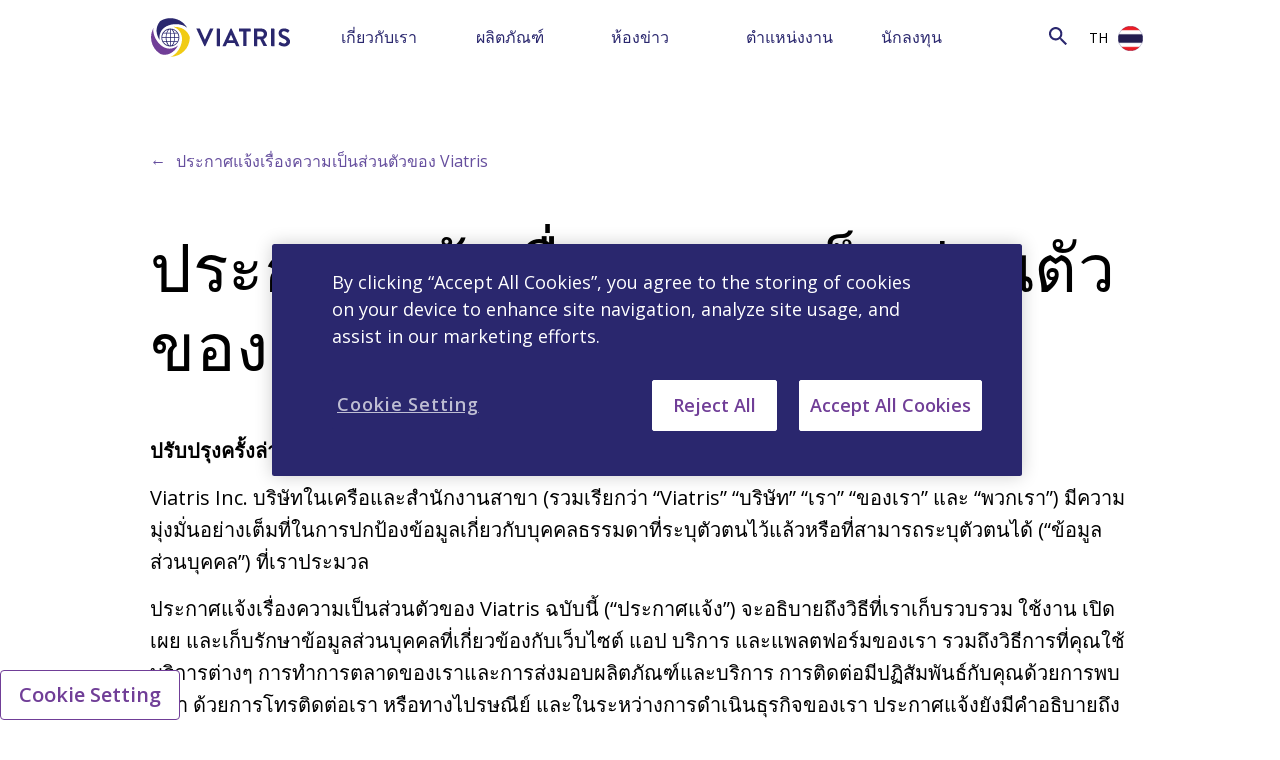

--- FILE ---
content_type: text/html; charset=utf-8
request_url: https://www.viatris.co.th/th-th/%E0%B8%9B%E0%B8%A3%E0%B8%B0%E0%B8%81%E0%B8%B2%E0%B8%A8%E0%B8%84%E0%B8%A7%E0%B8%B2%E0%B8%A1%E0%B9%80%E0%B8%9B%E0%B9%87%E0%B8%99%E0%B8%AA%E0%B9%88%E0%B8%A7%E0%B8%99%E0%B8%95%E0%B8%B1%E0%B8%A7%E0%B8%82%E0%B8%AD%E0%B8%87%E0%B9%80%E0%B8%A7%E0%B8%B5%E0%B8%A2%E0%B8%A3%E0%B9%8C%E0%B8%97%E0%B8%A3%E0%B8%B4%E0%B8%A8
body_size: 123828
content:



<!DOCTYPE html>
<!--[if lt IE 7]>      <html class="no-js lt-ie9 lt-ie8 lt-ie7"> <![endif]-->
<!--[if IE 7]>         <html class="no-js lt-ie9 lt-ie8"> <![endif]-->
<!--[if IE 8]>         <html class="no-js lt-ie9"> <![endif]-->
<!--[if gt IE 8]><!-->
<html class="no-js" lang="th-TH">
<!--<![endif]-->
<head>
<link href="/-/media/feature/24column-custom-grid/24column-custom-grid/styles/bootstrap-grid-24.css" rel="stylesheet" /><link href="/-/media/base-themes/core-libraries/styles/mediaelementplayer.css" rel="stylesheet" /><link href="/-/media/base-themes/core-libraries/styles/mediaelementplayer-legacy.css" rel="stylesheet" /><link href="/-/media/base-themes/core-libraries/styles/font-awesomemin.css" rel="stylesheet" /><link href="/-/media/base-themes/core-libraries/styles/fullcalendar.css" rel="stylesheet" /><link href="/-/media/base-themes/core-libraries/styles/jquerymcustomscrollbar.css" rel="stylesheet" /><link href="/-/media/base-themes/core-libraries/styles/jquery-ui.css" rel="stylesheet" /><link href="/-/media/base-themes/main-theme/styles/author.css" rel="stylesheet" /><link href="/-/media/base-themes/main-theme/styles/core.css" rel="stylesheet" /><link href="/-/media/base-themes/main-theme/styles/file-type-icons.css" rel="stylesheet" /><link href="/-/media/base-themes/main-theme/styles/grayscale-mode.css" rel="stylesheet" /><link href="/-/media/base-themes/main-theme/styles/reset.css" rel="stylesheet" /><link href="/-/media/themes/common/viatris/viatris/styles/common.css" rel="stylesheet" /><link href="/-/media/themes/common/viatris/viatris/styles/ada-theme.css" rel="stylesheet" /><link href="/-/media/themes/common/viatris/viatris/styles/boardofdirector-defect-fix.css" rel="stylesheet" /><link href="/-/media/themes/common/viatris/viatris/styles/fullwidth.css" rel="stylesheet" /><link href="/-/media/themes/common/viatris/viatris/styles/science.css" rel="stylesheet" /><link href="/-/media/themes/common/viatris/viatris/styles/style.css" rel="stylesheet" /><link href="/-/media/themes/common/viatris/viatris/styles/alert.css" rel="stylesheet" /><link href="/-/media/themes/common/viatris/viatris/styles/catalog.css" rel="stylesheet" /><link href="/-/media/themes/common/viatris/viatris/styles/colors.css" rel="stylesheet" /><link href="/-/media/themes/common/viatris/viatris/styles/content-detail.css" rel="stylesheet" /><link href="/-/media/themes/common/viatris/viatris/styles/csdata.css" rel="stylesheet" /><link href="/-/media/themes/common/viatris/viatris/styles/csvideo.css" rel="stylesheet" /><link href="/-/media/themes/common/viatris/viatris/styles/ct1.css" rel="stylesheet" /><link href="/-/media/themes/common/viatris/viatris/styles/ct3.css" rel="stylesheet" /><link href="/-/media/themes/common/viatris/viatris/styles/ct-career.css" rel="stylesheet" /><link href="/-/media/themes/common/viatris/viatris/styles/ct-component.css" rel="stylesheet" /><link href="/-/media/themes/common/viatris/viatris/styles/ctdocuments.css" rel="stylesheet" /><link href="/-/media/themes/common/viatris/viatris/styles/ctevents.css" rel="stylesheet" /><link href="/-/media/themes/common/viatris/viatris/styles/cticons.css" rel="stylesheet" /><link href="/-/media/themes/common/viatris/viatris/styles/ctinfo.css" rel="stylesheet" /><link href="/-/media/themes/common/viatris/viatris/styles/ctnews.css" rel="stylesheet" /><link href="/-/media/themes/common/viatris/viatris/styles/ctnews-grid.css" rel="stylesheet" /><link href="/-/media/themes/common/viatris/viatris/styles/ctphotos.css" rel="stylesheet" /><link href="/-/media/themes/common/viatris/viatris/styles/ctpr.css" rel="stylesheet" /><link href="/-/media/themes/common/viatris/viatris/styles/dropdown.css" rel="stylesheet" /><link href="/-/media/themes/common/viatris/viatris/styles/error.css" rel="stylesheet" /><link href="/-/media/themes/common/viatris/viatris/styles/faq.css" rel="stylesheet" /><link href="/-/media/themes/common/viatris/viatris/styles/footer.css" rel="stylesheet" /><link href="/-/media/themes/common/viatris/viatris/styles/h2.css" rel="stylesheet" /><link href="/-/media/themes/common/viatris/viatris/styles/h4.css" rel="stylesheet" /><link href="/-/media/themes/common/viatris/viatris/styles/header.css" rel="stylesheet" /><link href="/-/media/themes/common/viatris/viatris/styles/hero.css" rel="stylesheet" /><link href="/-/media/themes/common/viatris/viatris/styles/interstitials.css" rel="stylesheet" /><link href="/-/media/themes/common/viatris/viatris/styles/pagination.css" rel="stylesheet" /><link href="/-/media/themes/common/viatris/viatris/styles/search.css" rel="stylesheet" /><link href="/-/media/themes/common/viatris/viatris/styles/search-results.css" rel="stylesheet" /><link href="/-/media/themes/common/viatris/viatris/styles/slick-component.css" rel="stylesheet" /><link href="/-/media/themes/common/viatris/viatris/styles/slick-theme.css" rel="stylesheet" /><link href="/-/media/themes/common/viatris/viatris/styles/spacings.css" rel="stylesheet" /><link href="/-/media/themes/common/viatris/viatris/styles/table.css" rel="stylesheet" /><link href="/-/media/themes/common/viatris/viatris/styles/ticker.css" rel="stylesheet" /><link href="/-/media/themes/common/viatris/viatris/styles/topic.css" rel="stylesheet" /><link href="/-/media/themes/common/viatris/viatris/styles/vermont.css" rel="stylesheet" /><link href="/-/media/themes/common/viatris/viatris/styles/viatris-bootstrapextralarge.css" rel="stylesheet" /><link href="/-/media/themes/common/viatris/viatris/styles/viatris-form.css" rel="stylesheet" />    
    
<!-- Google Tag Manager -->
<script>(function(w,d,s,l,i){w[l]=w[l]||[];w[l].push({'gtm.start':
new Date().getTime(),event:'gtm.js'});var f=d.getElementsByTagName(s)[0],
j=d.createElement(s),dl=l!='dataLayer'?'&l='+l:'';j.async=true;j.src=
'https://www.googletagmanager.com/gtm.js?id='+i+dl;f.parentNode.insertBefore(j,f);
})(window,document,'script','dataLayer','GTM-PKCG2M8');</script>
<!-- End Google Tag Manager -->




    <title>ประกาศแจ้งเรื่องความเป็นส่วนตัวของ Viatris</title>


        <link rel="canonical" href="https://www.viatris.co.th/th-th/ประกาศความเป็นส่วนตัวของเวียร์ทริศ" />




    <link href="/-/media/project/common/viatriscoth/images/favicon_32x32.ico" rel="shortcut icon" />




<meta property="og:title"  content="ประกาศความเป็นส่วนตัวของเวียร์ทริศ" /><meta property="og:url"  content="https://www.viatris.co.th/th-th/ประกาศความเป็นส่วนตัวของเวียร์ทริศ" />







<meta property="twitter:title"  content="ประกาศความเป็นส่วนตัวของเวียร์ทริศ" /><meta property="twitter:card"  content="summary_large_image" />

    <meta name="viewport" content="width=device-width, initial-scale=1"/>


<script src="/-/media/Themes/Common/Global/Scripts/jquery-351.js"></script>
<script src="/-/media/Themes/Common/Viatris/Viatris/Scripts/interstitials.js"></script>
<script src="https://cdn.jwplayer.com/libraries/wusB1GPX.js"></script>
<meta charset="utf-8" />
<style>@media (min-width: 1200px){.three-cardModule .individualCard { margin-top: 10px;}}#careersDropdown .component.link-list .component-content ul {display: block; top: 0px;}@media only screen and (min-width: 768px){.half-column-image .field-image img { min-height: 500px;}}@media only screen and (min-width: 992px){.main-menu > ul > li {max-width: 110px;}}</style>
</head>
<body class="default-device bodyclass">
    
<!-- Google Tag Manager (noscript) -->
<noscript><iframe src=https://www.googletagmanager.com/ns.html?id=GTM-PKCG2M8
height="0" width="0" style="display:none;visibility:hidden"></iframe></noscript>
<!-- End Google Tag Manager (noscript) -->
    
<!-- #wrapper -->
<div id="wrapper">
    <!-- #header -->
    <header>
        <div id="header" class="container-fluid">
            <div class="row">


    <div class="component header col-12 col24-24 noPaddingLR header">
        <div class="component-content">
<div class="row justify-content-between bc-secondary" id="links_wrapper"><div class="container-fluid"><div class="col-12 col24-24 noPaddingLR col24-xs-24"><ul>

</ul></div></div></div><div class="row justify-content-between primary_navigation"><div class="col-auto col24-auto"><a class="header__logo" href="/"><img src="/-/media/project/common/viatris/viatris-logo_withouttm.svg?iar=0&amp;hash=630448133F8685EA2C5E2D6052A8E1F6" alt="Viatris" data-variantitemid="{AD3AEA58-82D2-48D5-BDD0-0D36B1351D96}" data-variantfieldname="Logo Image" /></a></div><div class="col-4 col24-8 col-sm-2 col24-sm-4 order-lg-12 order-lg-24 d-lg-none"><div class="row justify-content-between">
                                    <div class="col col24 search-toggle text-right">
                                        <i class="search-icon" aria-hidden="true"></i>
                                        <i class="close-search d-none" aria-hidden="true"></i>
                                    </div>
                                    <div class="col col24 nav-toggle text-right">
                                        <img src="-/media/Themes/Common/Viatris/Viatris/images/nav-cta.svg" width="24px" height="24px">
                                    </div>
                                </div>
                            </div>

<div class="col-lg col24-lg order-lg-10 order-lg-22 ml-auto">
                                <div class="search-div d-none d-lg-block">
                                    <button class="search-btn" type="submit" onclick="return validateValue(this);">
                                        <i class="search-icon" aria-hidden="true">&nbsp;</i>
                                    </button>

                                    <input type="text" class="search-input" name="textBoxSearch" id="textBoxSearch" placeholder="Search">    
                                </div>
</div><div class="col-lg-8 col24-lg-16 col24-xl-17 col24-xxl-17 main-menu menu-collapse ml-auto"><ul class="d-lg-flex justify-content-around flex-wrap">
   
   
   <li>
      <div class="row justify-content-between align-items-center">
         <div class="col col24-auto">
            
            <a class="menu-head" data-ga-location='MenuHead' href="/th-th/about-us">เกี่ยวกับเรา</a>
            
         </div>
         <div class="col col24-auto">
            <span class="d-lg-none sub-menu-toggle"><i class="expand-icon"></i></span>    
         </div>
      </div>
      <ul class="sub-menu">
         
         	
                 <li><a data-ga-location='SubMenu' data-ga-menuhead='About Us' href="/th-th/about-us/our-story">เรื่องราวของเรา</a></li>
             
         
         	
                 <li><a data-ga-location='SubMenu' data-ga-menuhead='About Us' href="/th-th/about-us/our-leaders">ผู้นำของเรา</a></li>
             
         
         	
                 <li><a data-ga-location='SubMenu' data-ga-menuhead='About Us' href="/th-th/about-us/our-culture">วัฒนธรรมของเรา</a></li>
             
         
         	
                 <li><a data-ga-location='SubMenu' data-ga-menuhead='About Us' href="/th-th/about-us/corporate-social-responsibility">กิจกรรมเพื่อสังคม</a></li>
             
         
         	
                 <li><a data-ga-location='SubMenu' data-ga-menuhead='About Us' href="/th-th/about-us/ghg">ประตูสู่การดูแลสุขภาพระดับโลก</a></li>
             
         
         	
                 <li><a data-ga-location='SubMenu' data-ga-menuhead='About Us' href="/th-th/about-us/public-policy">นโยบายสาธารณะ</a></li>
             
         
         	
                 <li><a data-ga-location='SubMenu' data-ga-menuhead='About Us' href="/th-th/about-us/document-library">เอกสารให้ความรู้</a></li>
             
         
         	
                 <li><a data-ga-location='SubMenu' data-ga-menuhead='About Us' href="/th-th/about-us/contact-us">ติดต่อเรา</a></li>
             
         
      </ul>
   </li>
          
   
   
   <li>
      <div class="row justify-content-between align-items-center">
         <div class="col col24-auto">
            
            <a class="menu-head" data-ga-location='MenuHead' href="/th-th/products">ผลิตภัณฑ์</a>
            
         </div>
         <div class="col col24-auto">
            <span class="d-lg-none sub-menu-toggle"><i class="expand-icon"></i></span>    
         </div>
      </div>
      <ul class="sub-menu">
         
         	
                 <li><a data-ga-location='SubMenu' data-ga-menuhead='Products' href="/th-th/products/product-details">รายละเอียดผลิตภัณฑ์</a></li>
             
         
      </ul>
   </li>
          
   
   
   <li>
      <div class="row justify-content-between align-items-center">
         <div class="col col24-auto">
            
           <a href="https://newsroom.viatris.com/" rel="noopener noreferrer" class="menu-head" data-ga-location="MenuHead" target="_blank">ห้องข่าว</a> 
            
         </div>
         <div class="col col24-auto">
            <span class="d-lg-none sub-menu-toggle"><i class="expand-icon"></i></span>    
         </div>
      </div>
      <ul class="sub-menu">
         
         	
              <li> <a href="https://newsroom.viatris.com/press-releases" data-ga-menuhead="Newsroom" rel="noopener noreferrer" data-ga-location="SubMenu" target="_blank">ข่าวประชาสัมพันธ์</a> </li>
            
         
      </ul>
   </li>
          
   
   
   <li>
      <div class="row justify-content-between align-items-center">
         <div class="col col24-auto">
            
            <a class="menu-head" data-ga-location='MenuHead' href="/th-th/careers">ตำแหน่งงาน</a>
            
         </div>
         <div class="col col24-auto">
            <span class="d-lg-none sub-menu-toggle"><i class="expand-icon"></i></span>    
         </div>
      </div>
      <ul class="sub-menu">
         
         	
                 <li><a data-ga-location='SubMenu' data-ga-menuhead='Careers' href="/th-th/careers/working-at-viatris">การทำงานที่เวียร์ทริศ</a></li>
             
         
         	
                 <li><a data-ga-location='SubMenu' data-ga-menuhead='Careers' href="/th-th/careers/career-faq">คำถามที่พบบ่อยเกี่ยวกับการสมัครงาน</a></li>
             
         
         	
                 <li><a data-ga-location='SubMenu' data-ga-menuhead='Careers' href="/th-th/careers/diversity-and-inclusion">ความหลากหลาย และการมีส่วนร่วมของพนักงาน</a></li>
             
         
      </ul>
   </li>
          
   
   
   <li>
      <div class="row justify-content-between align-items-center">
         <div class="col col24-auto">
            
           <a href="https://investor.viatris.com/" rel="noopener noreferrer" class="menu-head" data-ga-location="MenuHead" target="_blank">นักลงทุน</a> 
            
         </div>
         <div class="col col24-auto">
            <span class="d-lg-none sub-menu-toggle"><i class="expand-icon"></i></span>    
         </div>
      </div>
      <ul class="sub-menu">
         
         	
              <li> <a href="https://investor.viatris.com/events-and-presentations" data-ga-menuhead="Investors" rel="noopener noreferrer" data-ga-location="SubMenu" target="_blank">กิจกรรม และการนำเสนอ</a> </li>
            
         
         	
              <li> <a href="https://investor.viatris.com/financial-and-filings/sec-filings" data-ga-menuhead="Investors" rel="noopener noreferrer" data-ga-location="SubMenu" target="_blank">งบการเงิน และการยื่นเอกสาร</a> </li>
            
         
         	
              <li> <a href="https://investor.viatris.com/stock-information/stock-performance" data-ga-menuhead="Investors" rel="noopener noreferrer" data-ga-location="SubMenu" target="_blank">ข้อมูลหุ้น</a> </li>
            
         
         	
              <li> <a href="https://investor.viatris.com/shareholder-services/email-alerts" data-ga-menuhead="Investors" rel="noopener noreferrer" data-ga-location="SubMenu" target="_blank">คำถามที่พบบ่อยเกี่ยวกับนักลงทุน</a> </li>
            
         
         	
              <li> <a href="https://investor.viatris.com/shareholder-services/email-alerts" data-ga-menuhead="Investors" rel="noopener noreferrer" data-ga-location="SubMenu" target="_blank">ชุดเครื่องมือผู้ถือหุ้น</a> </li>
            
         
      </ul>
   </li>
          
    
</ul>
</div><div class="col-auto col24-auto show-menu menu-item"><div class="field-show-menu-text">Show Menu</div></div><div class="col-lg-auto col24-lg-auto order-lg-11 order-lg-23 menu-collapse noPaddingL1"><div class="d-flex justify-content-between align-items-center menu-item"><span class="location-title d-lg-none field-change-location-text">Change Location</span><span class="location-language d-none d-lg-inline-block">TH</span><span><a><img class="location-icon ml-lg-2 ml-auto mt-md-6" src="-/media/Themes/Common/Viatris/Viatris/images/flags/TH_flag-800.png" /></a></span></div></div><div class="col-lg-auto col24-4 col24-sm-3 col24-lg-auto order-lg-12 order-lg-24 d-flex justify-content-center select-lg-wrap isDesktop"><div class="row"></div></div><div class="col-12 col24-24 location-menu mt-5 mt-md-3 order-last noPaddingLR"><div class="container"><div class="row"><div class="col-12 col24-24"><div class="field-headline field-choose-your-location-text">Choose Your Location</div></div></div>
   <div class="row">
        <div class="col-12 col24-24 corporate_link">
             <div class="field-headline field-choose-your-location-text">
                     <span><img src="/-/media/project/common/viatris/global_icon_02.png?h=25&amp;iar=0&amp;w=25&amp;hash=20F8086AD65CA4667DF18277516FC94A" alt="Global" width="25" height="25" /></span> <a href="https://www.viatris.com/" rel="noopener noreferrer" target="_blank">Visit our Corporate site</a>
            </div>
      </div>
 </div>
 <div class="row locations"><div class="col-6 col-lg-3 col24-12 col24-lg-6"><ul class="locations"><li><img src="/-/media/themes/common/viatris/viatris/images/flags/au_flag-800.png?h=25&amp;iar=0&amp;w=25&amp;hash=0583D1B82EC9F0F8C4805C01EE594125" alt="" width="25" height="25" data-variantitemid="{2155E20C-93CE-4166-9963-0D071BCC835C}" data-variantfieldname="Country Flag Image" /><a class="locationLink" href="https://www.viatris.com.au/" locationLink="true">Australia</a><ul class="locations_sub"></ul></li><li><img src="/-/media/themes/common/viatris/viatris/images/flags/at_flag-800.png?h=25&amp;iar=0&amp;w=25&amp;hash=76F16FF0FF36F4AAA1CADD87348F6860" alt="" width="25" height="25" data-variantitemid="{074D1A9E-FC00-4CDF-999E-1ECAD443C435}" data-variantfieldname="Country Flag Image" /><a class="locationLink" href="https://www.viatris.at/" locationLink="true">Austria</a><ul class="locations_sub"></ul></li><li><img src="/-/media/themes/common/viatris/viatris/images/flags/be_flag-800.png?h=25&amp;iar=0&amp;w=25&amp;hash=C397B13F464E2F6B1F8095E3F4A51B40" alt="" width="25" height="25" data-variantitemid="{711F3ACA-41DC-4BA9-BA7A-FCA54204B7B3}" data-variantfieldname="Country Flag Image" /><a class="locationLink" href="#" locationLink="true">Belgium</a><ul class="locations_sub"><li><a class="locationLanguageLink" href="https://www.viatris.be/nl-be" localPopUp="" locationLanguageLink="true">Dutch</a></li><li><a class="locationLanguageLink" href="https://www.viatris.be/fr-be" localPopUp="" locationLanguageLink="true">French</a></li></ul></li><li><img src="/-/media/themes/common/viatris/viatris/images/flags/br_flag-800.png?h=25&amp;iar=0&amp;w=25&amp;hash=1DA3661B360A5FCE32BD5811EE24FBBD" alt="" width="25" height="25" data-variantitemid="{A01A53E8-5A7D-42FB-AE9C-81B12CA44ADE}" data-variantfieldname="Country Flag Image" /><a class="locationLink" href="https://www.viatris.com.br/" locationLink="true">Brazil</a><ul class="locations_sub"></ul></li><li><img src="/-/media/themes/common/viatris/viatris/images/flags/bg_flag-800.png?h=25&amp;iar=0&amp;w=25&amp;hash=B4878DABD1442561D29137C564801F4D" alt="" width="25" height="25" data-variantitemid="{7247F185-36BE-40FE-B5B3-304808996778}" data-variantfieldname="Country Flag Image" /><a class="locationLink" href="https://www.viatris.bg/" locationLink="true">Bulgaria</a><ul class="locations_sub"></ul></li><li><img src="/-/media/themes/common/viatris/viatris/images/flags/ca_flag-800.png?h=25&amp;iar=0&amp;w=25&amp;hash=0C0638A67816FC237C578F06D3932402" alt="" width="25" height="25" data-variantitemid="{D317AD07-6706-492C-B5C2-C9D58D083520}" data-variantfieldname="Country Flag Image" /><a class="locationLink" href="#" locationLink="true">Canada</a><ul class="locations_sub"><li><a class="locationLanguageLink" href="https://www.viatris.ca/en-ca/" localPopUp="" locationLanguageLink="true">English</a></li><li><a class="locationLanguageLink" href="https://www.viatris.ca/fr-ca/" localPopUp="" locationLanguageLink="true">French</a></li></ul></li><li><img src="/-/media/themes/common/viatris/viatris/images/flags/cn_flag-800.png?h=25&amp;iar=0&amp;w=25&amp;hash=6DB9D998C361A98A49F61500EEFF80C6" alt="" width="25" height="25" data-variantitemid="{DD368901-19EA-4DE1-ACB4-ABB04BACE4A8}" data-variantfieldname="Country Flag Image" /><a class="locationLink" href="https://www.viatris.cn" locationLink="true">China</a><ul class="locations_sub"></ul></li><li><img src="/-/media/themes/common/viatris/viatris/images/flags/hr_flag-800.png?h=25&amp;iar=0&amp;w=25&amp;hash=423CE5C3EB7A9E4FC7AD34CAD3A3BBF3" alt="" width="25" height="25" data-variantitemid="{76E6E952-6CB3-4F0E-8983-029C96055DA8}" data-variantfieldname="Country Flag Image" /><a class="locationLink" href="https://www.viatris.hr/" locationLink="true">Croatia</a><ul class="locations_sub"></ul></li><li><img src="/-/media/themes/common/viatris/viatris/images/flags/cz_flag-800.png?h=25&amp;iar=0&amp;w=25&amp;hash=2A806C46DC5CEA61F06E76F250B71B00" alt="" width="25" height="25" data-variantitemid="{6AF350E7-6C46-4050-A7F2-D5BD24A92F16}" data-variantfieldname="Country Flag Image" /><a class="locationLink" href="https://www.viatris.cz/" locationLink="true">Czech Republic</a><ul class="locations_sub"></ul></li><li><img src="/-/media/themes/common/viatris/viatris/images/flags/dk_flag-800.png?h=25&amp;iar=0&amp;w=25&amp;hash=9842908B1BC572CC149AE929C0FB38CE" alt="" width="25" height="25" data-variantitemid="{EB9E7CC7-7B05-44F5-992B-A05D938D9D9D}" data-variantfieldname="Country Flag Image" /><a class="locationLink" href="https://www.viatris.dk" locationLink="true">Denmark</a><ul class="locations_sub"></ul></li><li><img src="/-/media/themes/common/viatris/viatris/images/flags/estonia_flag_icon.png?h=25&amp;iar=0&amp;w=25&amp;hash=F0F23A535BE325EC20AD646DB1E85BDA" alt="" width="25" height="25" data-variantitemid="{0BB1046F-E616-4F1A-A8EF-221851C37E32}" data-variantfieldname="Country Flag Image" /><a class="locationLink" href="https://www.viatris.ee" locationLink="true">Estonia</a><ul class="locations_sub"></ul></li><li><img src="/-/media/themes/common/viatris/viatris/images/flags/fi_flag-800.png?h=25&amp;iar=0&amp;w=25&amp;hash=DADC1667C93653B7E0D72B4C0F116383" alt="" width="25" height="25" data-variantitemid="{00A2774D-A4C9-43A8-9EDB-C45BDE32B9A8}" data-variantfieldname="Country Flag Image" /><a class="locationLink" href="https://www.viatris.fi" locationLink="true">Finland</a><ul class="locations_sub"></ul></li></ul></div><div class="col-6 col-lg-3 col24-12 col24-lg-6"><ul class="locations"><li><img src="/-/media/themes/common/viatris/viatris/images/flags/fr_flag-800.png?h=25&amp;iar=0&amp;w=25&amp;hash=550468494A3C0DC175255F274B4E3BDE" alt="" width="25" height="25" data-variantitemid="{A7424028-B673-4961-A924-AA01D5C726E3}" data-variantfieldname="Country Flag Image" /><a href="https://www.viatris.fr">France</a><ul class="locations_sub"></ul></li><li><img src="/-/media/themes/common/viatris/viatris/images/flags/de_flag-800.png?h=25&amp;iar=0&amp;w=25&amp;hash=D4FA30D5A12B2C739E037DA970B84157" alt="Germany" width="25" height="25" data-variantitemid="{752DEFD8-402E-4E26-B808-9FBAF42F7365}" data-variantfieldname="Country Flag Image" /><a href="https://www.viatris.de/">Germany</a><ul class="locations_sub"></ul></li><li><img src="/-/media/themes/common/viatris/viatris/images/flags/gr_flag-800.png?h=25&amp;iar=0&amp;w=25&amp;hash=3EFC804A880B82EC85919CB58D69822D" alt="" width="25" height="25" data-variantitemid="{B2013FD1-C51D-4628-A0A0-E3E1AE72D6A0}" data-variantfieldname="Country Flag Image" /><a href="https://www.viatris.gr/">Greece</a><ul class="locations_sub"></ul></li><li><img src="/-/media/themes/common/viatris/viatris/images/flags/hk_flag.png?h=25&amp;iar=0&amp;w=25&amp;hash=73A8C1DB1525D692C8E48D5A10D513C1" alt="" width="25" height="25" data-variantitemid="{3624A624-5DEA-40D0-B773-C35E955464B6}" data-variantfieldname="Country Flag Image" /><a href="https://www.viatris.com.hk/">Hong Kong</a><ul class="locations_sub"></ul></li><li><img src="/-/media/themes/common/viatris/viatris/images/flags/hu_flag-800.png?h=25&amp;iar=0&amp;w=25&amp;hash=03E7C2D0894A246845748E5DBE5E4AE8" alt="" width="25" height="25" data-variantitemid="{8749409F-44CF-45BC-9916-A07AB5683C48}" data-variantfieldname="Country Flag Image" /><a href="https://www.viatris.hu/">Hungary</a><ul class="locations_sub"></ul></li><li><img src="/-/media/themes/common/viatris/viatris/images/flags/in_flag-800.png?h=25&amp;iar=0&amp;w=25&amp;hash=8C7C9EAD8EB21297B5B2356AFA1BC868" alt="" width="25" height="25" data-variantitemid="{C2E66AF0-08CD-4C21-BBC8-504EA05F753D}" data-variantfieldname="Country Flag Image" /><a href="https://www.viatris.in">India</a><ul class="locations_sub"></ul></li><li><img src="/-/media/themes/common/viatris/viatris/images/flags/ie_flag-800.png?h=25&amp;iar=0&amp;w=25&amp;hash=18A6C420199C286F70A58CF11EF4630F" alt="" width="25" height="25" data-variantitemid="{259E5BDC-26C1-4C4E-B1C0-E78FB44AD51C}" data-variantfieldname="Country Flag Image" /><a href="https://www.viatris.ie/">Ireland</a><ul class="locations_sub"></ul></li><li><img src="/-/media/themes/common/viatris/viatris/images/flags/it_flag-800.png?h=25&amp;iar=0&amp;w=25&amp;hash=A32DE749FAA86053E1C94650E943A8CE" alt="" width="25" height="25" data-variantitemid="{5A5AF487-2B4D-4EFA-8629-57250DD75CA9}" data-variantfieldname="Country Flag Image" /><a href="https://www.viatris.it">Italy</a><ul class="locations_sub"></ul></li><li><img src="/-/media/themes/common/viatris/viatris/images/flags/jp_flag-800.png?h=25&amp;iar=0&amp;w=25&amp;hash=1C050C882FCD942C92609664CFD41C2E" alt="" width="25" height="25" data-variantitemid="{099085F7-D7BD-4D62-A0AC-857F11B016A0}" data-variantfieldname="Country Flag Image" /><a href="https://www.viatris.jp/">Japan</a><ul class="locations_sub"></ul></li><li><img src="/-/media/themes/common/viatris/viatris/images/flags/kr.png?h=25&amp;iar=0&amp;w=25&amp;hash=722D726AC6B7868E97F62ADB758626D7" alt="" width="25" height="25" data-variantitemid="{2EE6A218-E629-46E5-927A-F8003BB75C40}" data-variantfieldname="Country Flag Image" /><a href="https://www.viatris.co.kr">Korea</a><ul class="locations_sub"></ul></li><li><img src="/-/media/themes/common/viatris/viatris/images/flags/latvia_flag.png?h=25&amp;iar=0&amp;w=25&amp;hash=D7A6459CD89D00F99A17CF6B9E9296D4" alt="" width="25" height="25" data-variantitemid="{50A5238A-EACE-4B65-9B99-0999D1CAC27C}" data-variantfieldname="Country Flag Image" /><a href="https://www.viatris.lv/">Latvia</a><ul class="locations_sub"></ul></li><li><img src="/-/media/themes/common/viatris/viatris/images/flags/lt_flag-800.png?h=25&amp;iar=0&amp;w=25&amp;hash=80872A2931ED1CEE9BDEC1A3182C0957" alt="" width="25" height="25" data-variantitemid="{4ECE6E41-5856-410B-8F93-46AFA3959950}" data-variantfieldname="Country Flag Image" /><a href="https://www.viatris.lt/">Lithuania</a><ul class="locations_sub"></ul></li></ul></div><div class="col-6 col-lg-3 col24-12 col24-lg-6"><ul class="locations"><li><img src="/-/media/themes/common/viatris/viatris/images/flags/my_flag-800.png?h=25&amp;iar=0&amp;w=25&amp;hash=42042C26236B17265B1EE6FE6044E42A" alt="" width="25" height="25" data-variantitemid="{1FC495FF-EECD-43B6-AC8F-EC0464B60D82}" data-variantfieldname="Country Flag Image" /><a href="https://www.viatris.my/">Malaysia</a><ul class="locations_sub"></ul></li><li><img src="/-/media/themes/common/viatris/viatris/images/flags/mx_flag_800.png?h=25&amp;iar=0&amp;w=25&amp;hash=5FB48CAC213F82D3BF9576DD3E3A3FCB" alt="" width="25" height="25" data-variantitemid="{5B7B3D98-8759-4BF9-8BE9-8A1718688D4C}" data-variantfieldname="Country Flag Image" /><a href="https://www.viatris.mx/">Mexico</a><ul class="locations_sub"></ul></li><li><img src="/-/media/themes/common/viatris/viatris/images/flags/nl_flag-800.png?h=25&amp;iar=0&amp;w=25&amp;hash=0E56F2E3A65F96B7CF3D3AD52795D2C2" alt="" width="25" height="25" data-variantitemid="{DFB61680-01C4-4CD1-8D13-E98FEB7C349E}" data-variantfieldname="Country Flag Image" /><a href="https://www.viatris.nl">Netherlands</a><ul class="locations_sub"></ul></li><li><img src="/-/media/themes/common/viatris/viatris/images/flags/nz_flag-800.png?h=25&amp;iar=0&amp;w=25&amp;hash=9167DBB89DD9A38432ED5BE3443981D9" alt="" width="25" height="25" data-variantitemid="{C67C82A7-EA4D-4BC0-A23A-1DFFAEE411B2}" data-variantfieldname="Country Flag Image" /><a href="https://www.viatris.nz">New Zealand</a><ul class="locations_sub"></ul></li><li><img src="/-/media/themes/common/viatris/viatris/images/flags/no_flag-800.png?h=25&amp;iar=0&amp;w=25&amp;hash=50AA0C7D216A8EF41137F63DEDDB7728" alt="" width="25" height="25" data-variantitemid="{5A500394-93E6-4D0D-8A3D-CD1B10BC710A}" data-variantfieldname="Country Flag Image" /><a href="https://www.viatris.no/">Norway</a><ul class="locations_sub"></ul></li><li><img src="/-/media/themes/common/viatris/viatris/images/flags/philippines_flag.png?h=25&amp;iar=0&amp;w=25&amp;hash=BCFE4AAE415F1DEDE5112EE758ED1900" alt="" width="25" height="25" data-variantitemid="{BAE963CC-FC31-457C-BF8E-D89929C516EB}" data-variantfieldname="Country Flag Image" /><a href="https://www.viatris.ph/">Philippines</a><ul class="locations_sub"></ul></li><li><img src="/-/media/themes/common/viatris/viatris/images/flags/pl_flag-800.png?h=25&amp;iar=0&amp;w=25&amp;hash=DA51B2C47C83A8448535B59C6A3E3D2F" alt="" width="25" height="25" data-variantitemid="{9D8C7369-0F73-4E7A-B35D-7CBBB82A8F91}" data-variantfieldname="Country Flag Image" /><a href="https://www.viatris.pl">Poland</a><ul class="locations_sub"></ul></li><li><img src="/-/media/themes/common/viatris/viatris/images/flags/pt_flag-800.png?h=25&amp;iar=0&amp;w=25&amp;hash=568AE8013BA70D66848D315D3F3C4776" alt="" width="25" height="25" data-variantitemid="{4B29A893-A079-4AF4-A14C-9C9279085BE7}" data-variantfieldname="Country Flag Image" /><a href="https://www.viatris.pt">Portugal</a><ul class="locations_sub"></ul></li><li><img src="/-/media/themes/common/viatris/viatris/images/flags/ro_flag-800.png?h=25&amp;iar=0&amp;w=25&amp;hash=B0B28AC308EF95BF6A7C8D555C96681F" alt="" width="25" height="25" data-variantitemid="{2B7A3C55-A1A0-4F65-B680-A1A77AA9B1E4}" data-variantfieldname="Country Flag Image" /><a href="https://www.viatris.ro">Romania</a><ul class="locations_sub"></ul></li><li><img src="/-/media/themes/common/viatris/viatris/images/flags/ru_flag-800.png?h=25&amp;iar=0&amp;w=25&amp;hash=5637EA668917B4EE5E3CE8AFA68212F8" alt="" width="25" height="25" data-variantitemid="{BD8731A4-716E-4231-922C-3F9C6FDFE0C5}" data-variantfieldname="Country Flag Image" /><a href="https://www.viatris.ru">Russia</a><ul class="locations_sub"></ul></li><li><img src="/-/media/themes/common/viatris/viatris/images/flags/ar_sa_flag.png?h=25&amp;iar=0&amp;w=25&amp;hash=C44265FB985342CE3DE2790491B50325" alt="" width="25" height="25" data-variantitemid="{40405C63-0227-4D04-80E2-3A6704068C9D}" data-variantfieldname="Country Flag Image" /><a href="#">Saudi Arabia</a><ul class="locations_sub"><li><a href="https://www.viatris.com/ar-sa/lm/saudi-arabia" localPopUp="">Arabic</a></li><li><a href="https://www.viatris.com/en-sa/lm/saudi-arabia" localPopUp="">English</a></li></ul></li><li><img src="/-/media/themes/common/viatris/viatris/images/flags/rs_flag-800.png?h=25&amp;iar=0&amp;w=25&amp;hash=FE350A34A89C934BB3B3135F67078C5B" alt="" width="25" height="25" data-variantitemid="{134EACE5-169E-4EAB-ADB1-012E9103D294}" data-variantfieldname="Country Flag Image" /><a href="https://www.viatris.rs/">Serbia</a><ul class="locations_sub"></ul></li></ul></div><div class="col-6 col-lg-3 col24-12 col24-lg-6"><ul class="locations"><li><img src="/-/media/themes/common/viatris/viatris/images/flags/sk_flag-800.png?h=25&amp;iar=0&amp;w=25&amp;hash=7E5C4E39C27AE2D192C97DEF67297934" alt="" width="25" height="25" data-variantitemid="{4FAAD807-115A-4C76-9283-5FEACD75B4AF}" data-variantfieldname="Country Flag Image" /><a href="https://www.viatris.sk">Slovakia</a><ul class="locations_sub"></ul></li><li><img src="/-/media/themes/common/viatris/viatris/images/flags/si_flag-800.png?h=25&amp;iar=0&amp;w=25&amp;hash=38CDEE93E11C002F4BA1AEC83FCDF7A8" alt="" width="25" height="25" data-variantitemid="{D358AF80-80EA-4A72-8725-3A465F1868A7}" data-variantfieldname="Country Flag Image" /><a href="https://www.viatris.si">Slovenia</a><ul class="locations_sub"></ul></li><li><img src="/-/media/themes/common/viatris/viatris/images/flags/za_flag-800.png?h=25&amp;iar=0&amp;w=25&amp;hash=C56D54EDB2CF69580C68DB98625B4F18" alt="" width="25" height="25" data-variantitemid="{28FBF60E-607C-4121-9E86-0B34A3AE1788}" data-variantfieldname="Country Flag Image" /><a href="https://www.viatris.co.za/">South Africa</a><ul class="locations_sub"></ul></li><li><img src="/-/media/themes/common/viatris/viatris/images/flags/es_flag-800.png?h=25&amp;iar=0&amp;w=25&amp;hash=254804DC9CBE5DE29D80177884A14393" alt="" width="25" height="25" data-variantitemid="{90DEFBAD-74A6-48A2-8F67-86B713AEF80D}" data-variantfieldname="Country Flag Image" /><a href="https://www.viatris.es">Spain</a><ul class="locations_sub"></ul></li><li><img src="/-/media/themes/common/viatris/viatris/images/flags/se_flag-800.png?h=25&amp;iar=0&amp;w=25&amp;hash=9DD847DDD17774014B033EAA2A2287B9" alt="" width="25" height="25" data-variantitemid="{019D54D9-6694-49CE-8161-6A78F3324702}" data-variantfieldname="Country Flag Image" /><a href="https://www.viatris.se">Sweden</a><ul class="locations_sub"></ul></li><li><img src="/-/media/themes/common/viatris/viatris/images/flags/ch_flag-800.png?h=25&amp;iar=0&amp;w=25&amp;hash=6995F4F74048F8E5BBC86D056A81F208" alt="" width="25" height="25" data-variantitemid="{572E54E5-D019-4344-9A63-9DD7E1E5CC27}" data-variantfieldname="Country Flag Image" /><a href="https://www.viatris.ch">Switzerland</a><ul class="locations_sub"><li><a href="https://www.viatris.ch/de-ch" localPopUp="">German</a></li><li><a href="https://www.viatris.ch/fr-ch" localPopUp="">French</a></li></ul></li><li><img src="/-/media/themes/common/viatris/viatris/images/flags/tw_flag-800.png?h=25&amp;iar=0&amp;w=25&amp;hash=1D6897DC57EC4EDC188859232907EC4B" alt="" width="25" height="25" data-variantitemid="{8492DDE8-42DE-4067-AA96-3C12EE535CB4}" data-variantfieldname="Country Flag Image" /><a href="https://www.viatris.tw/">Taiwan</a><ul class="locations_sub"></ul></li><li><img src="/-/media/themes/common/viatris/viatris/images/flags/th_flag-800.png?h=25&amp;iar=0&amp;w=25&amp;hash=B26A079D4B72FCA58C3FCF43420E8DD2" alt="" width="25" height="25" data-variantitemid="{790A828A-D53C-44F9-9CE3-F645F4E33E94}" data-variantfieldname="Country Flag Image" /><a href="https://www.viatris.co.th">Thailand</a><ul class="locations_sub"></ul></li><li><img src="/-/media/themes/common/viatris/viatris/images/flags/tu_flag-800.png?h=25&amp;iar=0&amp;w=25&amp;hash=D37865E423499F1E4B7D05D4415D07A6" alt="" width="25" height="25" data-variantitemid="{E7F7B583-2F85-418E-81ED-E50372D374AE}" data-variantfieldname="Country Flag Image" /><a href="https://www.viatris.com.tr/">Türkiye</a><ul class="locations_sub"></ul></li><li><img src="/-/media/themes/common/viatris/viatris/images/flags/uk_flag-800.png?h=25&amp;iar=0&amp;w=25&amp;hash=BC174E3E6083C3A319D8CA3DC0408BD3" alt="" width="25" height="25" data-variantitemid="{A1217A3E-ABB1-4094-9C56-EF0A26D2E9A8}" data-variantfieldname="Country Flag Image" /><a href="https://www.viatris.co.uk/">United Kingdom</a><ul class="locations_sub"></ul></li><li><img src="/-/media/themes/common/viatris/viatris/images/flags/us_flag-800.png?h=25&amp;iar=0&amp;w=25&amp;hash=80AEB77A7FA7CB46AFF43EF4BCE7D9F9" alt="" width="25" height="25" data-variantitemid="{99FA8A1E-28FE-47C6-9138-19139CF09E20}" data-variantfieldname="Country Flag Image" /><a href="https://www.viatris.com/en-us/lm/United-States">United States</a><ul class="locations_sub"></ul></li></ul></div><div class="col-6 col-lg-3 col24-12 col24-lg-6"><ul class="locations"></ul></div></div></div></div><div class="col-lg-auto col24-lg-auto d-lg-none menu-collapse mobile-select-lg-wrap"><div class="row"></div></div></div>        </div>
    </div>
</div>
        </div>
    </header>
    <!-- /#header -->
    <!-- #content -->
    <main>
        <div id="content" class="container-fluid">
            <div class="row">

            <div class="component promo">
                <div class="component-content">
<div class="external-interstitial interstitial" style="display: none;"><div class="window"><div class="inner cf"><div class="left"></div><div class="right"><h2 class="field-headline">ออกจากเว็บไซต์ Viatris</h2><div class="separator separator-primary"></div><div class="caption"><p>ขณะนี้คุณกำลังจะออกจากหน้า Viatris ประเทศไทย เพื่อไปยังเว็บไซต์บริษัทในเครือของ Viatris หรือเว็บไซต์ของบุคคลที่สามซึ่งบุคคลที่สามเป็นผู้รับผิดชอบต่อเนื้อหาของตนเองแต่เพียงผู้เดียว รวมถึงการปฏิบัติตามแนวทางที่มีผลบังคับใช้ในบางภูมิภาค ลิงค์ไปยังเว็บไซต์บริษัทในเครือของ Viatris และเว็บไซต์ของบุคคลที่สามมีให้เพื่อเป็นแหล่งข้อมูลสำหรับผู้เยี่ยมชมเว็บไซต์ของเรา และอาจไม่มีการกำกับดูแลภายใต้ข้อกำหนดเดียวกันกับที่บังคับใช้กับเว็บไซต์นี้และเว็บไซต์ของบุคคลที่สามที่ไม่ได้อยู่ในเครือมีความรับผิดชอบต่อเงื่อนไขการใช้งาน ตลอดจนประกาศและแนวปฏิบัติในการปกป้องข้อมูลของตนเอง นอกจากนี้ หากเว็บไซต์ของบุคคลที่สามอยู่ภายใต้กฎหมายของประเทศอื่นๆ ข้อกำหนดตามกฎระเบียบ ข้อกำหนดในการปกป้องข้อมูล หรือแนวปฏิบัติทางการแพทย์อาจแตกต่างกันไปในแต่ละประเทศและข้อมูลที่ระบุในที่นั้นอาจไม่เหมาะสำหรับการใช้งานในประเทศของคุณ</p></div><div class="btn-v2 continue"><a class="interstitial-anchor" target="_blank"><span>ต่อ</span></a></div><div class="cancel"><a href="#">ยกเลิก</a></div></div></div><div class="stripes"><div class="bar"></div></div></div></div>                </div>
            </div>



<div class="component breadcrumb navigation-title container">
    <div class="component-content">
        <nav>
            <ol>
                    <li class="breadcrumb-item home">
<div class="container"><div class="navigation-title field-navigationtitle"><a title="Home" href="/th-th">← </a></div></div>                            <span class="separator"></span>
                    </li>
                    <li class="breadcrumb-item last">
<div class="container"><div class="navigation-title field-navigationtitle"><a title="ประกาศความเป็นส่วนตัวของเวียร์ทริศ" href="/th-th/ประกาศความเป็นส่วนตัวของเวียร์ทริศ">ประกาศแจ้งเรื่องความเป็นส่วนตัวของ Viatris</a></div></div>                            <span class="separator"></span>
                    </li>
            </ol>
        </nav>
    </div>
</div>

    <div class="component content-detail Content-Teaser col-12 col24-24 noPaddingLR" id="static_page">
        <div class="component-content">
<div class="container"><h1 class="field-headline">ประกาศแจ้งเรื่องความเป็นส่วนตัวของ Viatris</h1><div class="dynamicAspect field-image"></div><div class="field-body-copy"><p>
<strong><span style="text-decoration: underline;"></span>ปรับปรุงครั้งล่าสุด: กันยายน 2020</strong>
</p>
<p>
Viatris Inc. บริษัทในเครือและสำนักงานสาขา (รวมเรียกว่า &ldquo;Viatris&rdquo; &ldquo;บริษัท&rdquo; &ldquo;เรา&rdquo; &ldquo;ของเรา&rdquo; และ &ldquo;พวกเรา&rdquo;) มีความมุ่งมั่นอย่างเต็มที่ในการปกป้องข้อมูลเกี่ยวกับบุคคลธรรมดาที่ระบุตัวตนไว้แล้วหรือที่สามารถระบุตัวตนได้ (&ldquo;ข้อมูลส่วนบุคคล&rdquo;) ที่เราประมวล
</p>
<p>
ประกาศแจ้งเรื่องความเป็นส่วนตัวของ Viatris ฉบับนี้ (&ldquo;ประกาศแจ้ง&rdquo;) จะอธิบายถึงวิธีที่เราเก็บรวบรวม ใช้งาน เปิดเผย และเก็บรักษาข้อมูลส่วนบุคคลที่เกี่ยวข้องกับเว็บไซต์ แอป บริการ และแพลตฟอร์มของเรา รวมถึงวิธีการที่คุณใช้บริการต่างๆ การทำการตลาดของเราและการส่งมอบผลิตภัณฑ์และบริการ การติดต่อมีปฏิสัมพันธ์กับคุณด้วยการพบหน้า ด้วยการโทรติดต่อเรา หรือทางไปรษณีย์ และในระหว่างการดำเนินธุรกิจของเรา ประกาศแจ้งยังมีคำอธิบายถึงวิธีการที่คุณอาจจะสามารถควบคุมการประมวลข้อมูลส่วนบุคคลของคุณ และใช้สิทธิ์อื่นๆ ได้ ภายใต้กฎหมายที่มีบังคับใช้ ประกาศแจ้งฉบับนี้ ไม่ได้มีผลบังคับใช้กับข้อมูลส่วนบุคคลของพนักงานของเรา ในบริบทของความสัมพันธ์ดังกล่าว
</p>
<p>
ทั้งนี้จะขึ้นอยู่กับวิธีการที่คุณติดต่อมีปฏิสัมพันธ์กับเรา เราอาจจะมอบข้อมูลเพิ่มเติมให้คุณเป็นครั้งคราว เกี่ยวกับการประมวลข้อมูลส่วนบุคคลของคุณที่ดำเนินการโดยเรา ซึ่งจะเน้นความสำคัญไปที่กิจกรรมและสถานการณ์การประมวลผลเฉพาะด้าน ตัวอย่างเช่น เมื่อเราสนับสนุนการวิจัยทางคลินิก หรือนำเสนอการฝึกอบรมหรือบริการอื่นๆ ให้แก่ผู้ให้บริการด้านการดูแลสุขภาพ ประกาศแจ้งเรื่องความเป็นส่วนตัวฉบับที่แยกต่างหาก อาจจะมีผลบังคับใช้กับการประมวลข้อมูลส่วนบุคคล ที่เราดำเนินการกับข้อมูลของกิจกรรมดังกล่าวและสถานการณ์อื่นๆ เราเรียกประกาศแจ้งดังกล่าวว่า &ldquo;เอกสารเปิดเผยข้อมูลฉบับเสริม&rdquo; ทั้งนี้ เอกสารเปิดเผยข้อมูลฉบับเสริมควรได้รับการอ่านร่วมกับประกาศแจ้งฉบับนี้ อย่างไรก็ตาม ในกรณีที่มีข้อขัดแย้งหรือความไม่สอดคล้องใดๆ ระหว่างเงื่อนไข ในเอกสารเปิดเผยข้อมูลฉบับเสริมและประกาศแจ้งฉบับนี้ ให้ถือใช้เอกสารเปิดเผยข้อมูลฉบับเสริมเป็นหลัก แต่เฉพาะในกรณีที่การประมวลข้อมูลส่วนบุคคลต้องได้รับการเปิดเผยดังกล่าว
</p>
<p>
ในสำนักงานสาขาหรือบริษัทในเครือของ Viatris ที่คุณติดต่อมีปฏิสัมพันธ์ด้วย ผู้ควบคุมข้อมูล (หรือตำแหน่งอื่นที่เทียบเท่าภายใต้กฎหมายที่เกี่ยวข้อง) จะมีหน้าที่ประมวลข้อมูลส่วนบุคคลของคุณ ตามความเกี่ยวข้อง คุณสามารถดูรายชื่อนิติบุคคลตามกฎหมายที่เกี่ยวข้อง ซึ่งทำหน้าที่เป็นผู้ควบคุมข้อมูลได้ในภาคผนวก 1 ของประกาศแจ้งฉบับนี้ นิติบุคคลดังกล่าวอาจจะมีเอกสารเปิดเผยข้อมูลฉบับเสริมแยกต่างหาก
</p>
<p>
เราได้แต่งตั้งเจ้าหน้าที่ฝ่ายการคุ้มครองข้อมูล (&ldquo;DPO&rdquo;) ไว้หนึ่งราย สำหรับเขตอำนาจทางกฎหมายที่กำหนดให้ต้องมีการแต่งตั้ง ภายใต้กฎหมายที่มีบังคับใช้ อย่างไรก็ตาม ทุกคนในเขตอำนาจทางกฎหมายจะสามารถติดต่อ DPO ของเราได้ หากมีคำถามเกี่ยวกับกิจกรรมการประมวลข้อมูลส่วนบุคคลของเรา หรือมีข้อสงสัยเกี่ยวกับเนื้อหาของประกาศแจ้งฉบับนี้ โปรดดูหัวข้อ &ldquo;<a href="#data10">ติดต่อเรา</a>&rdquo; ที่ด้านล่าง หากต้องการทราบวิธีการติดต่อ DPO ของเรา
</p>
<p>
ข้อมูลที่ไม่ได้ระบุตัวตน ข้อมูลที่ถูกตัดเนื้อหาที่ระบุตัวตนออกไป และเป็นข้อมูลสรุปรวม ตามคำนิยามคำศัพท์ภายใต้ภายใต้กฎหมายที่มีบังคับใช้ จะไม่ถือว่าเป็น &ldquo;ข้อมูลส่วนบุคคล&rdquo; ภายใต้ขอบเขตความหมายของประกาศแจ้งฉบับนี้
</p>
<p>
ประกาศแจ้งฉบับนี้ประกอบไปด้วยเนื้อหาในหัวข้อดังต่อไปนี้:
</p>
<p class="scroll-data">
<a href="#data1">1. ข้อมูลส่วนบุคคลที่เราเก็บรวบรวม
</a>
<a href="#data2"> 2. เหตุผลที่เราประมวลข้อมูลส่วนบุคคล
</a>
<a href="#data3">3. มูลฐานที่ชอบด้วยกฎหมายในการประมวลข้อมูล
</a>
<a href="#data4"> 4. การเปิดเผยข้อมูลส่วนบุคคล
</a>
<a href="#data5">  5. การถ่ายโอนภายใต้กฎหมายที่มีบังคับใช้ข้ามพรมแดน
</a>
<a href="#data6">6. การรักษาความปลอดภัยและการเก็บรักษาข้อมูล
</a>
<a href="#data7">7. ตัวเลือกและสิทธิของคุณ
</a>
<a href="#data8">8. ข้อมูลของเด็ก
</a>
<a href="#data9">9. การแก้ไขปรับปรุงประกาศแจ้งฉบับนี้
</a>
<a href="#data10">10. ติดต่อเรา
</a>
<a href="#data11">11. การเปิดเผยข้อมูลในรัฐแคลิฟอร์เนีย
</a>
<a href="#data12"> 12. ภาคผนวก 1</a>
</p>
<p>
โปรดทราบว่าเว็บไซต์ แอป หรือแพลตฟอร์มของเรา อาจเชื่อมโยงเข้ากับเนื้อหาที่จัดทำโดยบุคคลที่สาม ซึ่งเราไม่ได้มีอำนาจควบคุมและไม่มีหน้าที่ต้องรับผิดชอบ เมื่อคุณใช้งานเนื้อหาดังกล่าว บุคคลที่สามที่เกี่ยวข้องอาจจะประมวลข้อมูลส่วนบุคคลของคุณ เราขอแนะนำให้คุณอ่านประกาศแจ้งเรื่องความเป็นส่วนตัวและคุกกี้ของบุคคลที่สาม เมื่อคุณออกจากเว็บไซต์ แอป หรือแพลตฟอร์มของเรา
</p>
<p id="data1">
<strong>1. ข้อมูลส่วนบุคคลที่เราเก็บรวบรวม</strong>
</p>
<p>
Viatris หรือบุคคลที่สามที่กระทำการในนามของเรา อาจเก็บรวบรวมข้อมูลส่วนบุคคลเกี่ยวกับคุณจากแหล่งที่มาหลายประเภท เราอาจเก็บรวบรวมข้อมูลส่วนบุคคลที่คุณมอบให้ไว้ เช่น เมื่อคุณลงทะเบียนขอใช้บัญชีบนเว็บไซต์ของเรา เมื่อคุณส่งใบสมัครงานให้แก่เรา หรือเมื่อคุณสมัครเข้าร่วมการสัมมนาออนไลน์หรือการฝึกอบรม นอกจากนี้ เราอาจจะเก็บรวบรวมข้อมูลส่วนบุคคลโดยอัตโนมัติด้วยเช่นกัน เมื่อคุณติดต่อมีปฏิสัมพันธ์กับเรา เช่น ผ่านทางคุกกี้และเทคโนโลยีที่คล้ายกัน รวมถึงข้อมูลอื่นๆ อย่างเช่น การเก็บรวบรวมที่อยู่ IP ที่คุณใช้เข้าถึงเว็บไซต์ของเรา (โปรดดูคำอธิบายเพิ่มเติมเกี่ยวกับคุกกี้ได้ที่ส่วนท้ายของหัวข้อนี้) เรายังเก็บรวบรวมข้อมูลส่วนบุคคลจากแหล่งที่มาของบุคคลที่สามด้วยเช่นกัน เช่น การขอข้อมูลเกี่ยวกับใบอนุญาตการดูแลสุขภาพจากผู้ให้บริการซึ่งเป็นบุคคลที่สาม
</p>
<p>
ประเภทและปริมาณของข้อมูลส่วนบุคคลที่เราเก็บรวบรวมเกี่ยวกับบุคคลเฉพาะรายใดๆ นั้น จะขึ้นอยู่กับลักษณะของความสัมพันธ์ที่เรามีกับบุคคลดังกล่าว และวัตถุประสงค์ที่เราต้องการใช้ข้อมูลส่วนบุคคลของบุคคล เราเก็บรวบรวมข้อมูลส่วนบุคคลจากบุคคลหลากหลายกลุ่ม รวมถึงแต่ไม่จำกัดเพียงแต่กลุ่มบุคคลดังต่อไปนี้:
</p>
<p style="padding-left: 20px;">
&bull; ผู้ที่เข้ามาเยี่ยมชมทรัพย์สินดิจิทัลของเรา (เช่น เว็บไซต์และแอปพลิเคชันของเรา)
<br />
&bull; ผู้มีอาชีพด้านการดูแลสุขภาพ
<br />
&bull; พนักงานและผู้แทนของผู้ให้บริการ ผู้ขายสินค้า ผู้รับจ้าง และคู่ค้าทางธุรกิจของเรา
<br />
&bull; นักวิจัยและสมาชิกในชุมชนวิทยาศาสตร์
<br />
&bull; ผู้สมัครงาน
<br />
&bull; ผู้เข้าร่วมการวิจัย
</p>
<p>
<span style="text-decoration: underline;"><em>ข้อมูลส่วนบุคคลที่คุณมอบให้</em></span>
</p>
<p>
เราเก็บรวบรวมข้อมูลส่วนบุคคลที่คุณเลือกมอบให้เรา เช่น เมื่อคุณลงทะเบียนเพื่อเข้าร่วมในการวิจัยทางคลินิก การตอบแบบสำรวจ การพูดคุยกับตัวแทนด้านการสนับสนุนลูกค้าของเรา การรายงานข้อวิตกกังวลด้านเภสัชวิทยาและเรื่องร้องเรียนอื่นๆ การเข้ามาที่สำนักงานของเรา หรือการสมัครงาน นอกเหนือจากการติดต่อมีปฏิสัมพันธ์อื่นๆ
</p>
<p>
ทั้งนี้จะขึ้นอยู่กับความสัมพันธ์ที่คุณมีกับเรา คุณอาจจะมอบข้อมูลส่วนบุคคลประเภทดังต่อไปให้ไว้ให้เรา:
</p>
<p style="padding-left: 20px;">
&bull; <span style="text-decoration: underline;"><strong>ข้อมูลระบุตัวตนและข้อมูลติดต่อ</strong></span> เช่น ชื่อของคุณ นามแฝง ที่อยู่ทางไปรษณีย์ ที่อยู่อีเมล หมายเลขโทรศัพท์ เมือง รัฐ และประเทศที่คุณพำนัก ข้อมูลระบุตัวตนที่ออกให้โดยรัฐบาล (เช่น หมายเลขหนังสือเดินทางหรือใบอนุญาตขับขี่) ชื่อบัญชีและรหัสผ่าน หมายเลขการประกันสุขภาพ หมายเลขบัญชีทางการเงิน และข้อมูลระบุตัวตนที่คล้ายกัน
<br />
&bull; <span style="text-decoration: underline;"><strong>ข้อมูลประชากร</strong></span> เช่น ระดับเงินได้ของคุณ สถานภาพสมรส ชาติพันธุ์ เพศ ลักษณะทางเพศ อายุ เพศวิถี สัญชาติดั้งเดิม สถานะความทุพพลภาพ ความเป็นพลเมือง และสถานะการอนุญาตทำงาน
<br />
&bull; <span style="text-decoration: underline;"><strong>ข้อมูลสุขภาพ</strong></span> เช่น ภาวะที่คุณได้รับการวินิจฉัย อาการที่คุณประสบหลังจากใช้ผลิตภัณฑ์ของ Viatris การใช้ยา ข้อจำกัดด้านอาหาร และข้อมูลอื่นๆ ที่เกี่ยวข้องกับสุขภาพร่างกาย จิตใจ หรืออารมณ์ของคุณ
<br />
&bull; <span style="text-decoration: underline;"><strong>ข้อมูลเชิงพาณิชย์</strong></span> เช่น ใบแจ้งหนี้ เงื่อนไขและตารางการชำระเงิน ข้อมูลบัญชีการเงิน และข้อมูลเกี่ยวกับบริการที่มอบให้
<br />
&bull; <strong><span style="text-decoration: underline;">ข้อมูลชีวมิติ</span></strong> เช่น รูปทรงใบหน้า ลักษณะม่านตา และการวัดประเมินด้วยข้อมูลชีวภาพอื่นๆ
<br />
&bull; <span style="text-decoration: underline;"><strong>ข้อมูลวิชาชีพ</strong></span> เช่น หมายเลขใบอนุญาตด้านการดูแลสุขภาพ นายจ้างในปัจจุบันและก่อนหน้า เงินเดือนในปัจจุบันและก่อนหน้า ประวัติการศึกษา ข้อมูลที่แจ้งไว้บนประวัติย่อหรือ CV ของคุณ และรูปภาพและสิ่งบันทึกลักษณะความเหมือนหรือเสียงของคุณ
<br />
&bull; <strong><span style="text-decoration: underline;">ความต้องการและคำตอบในแบบสำรวจ</span></strong> เช่น ความต้องการเกี่ยวกับช่องทางการสื่อสารและคำตอบที่คุณให้ไว้ในการสำรวจ รวมถึงแบบสำรวจความพึงพอใจของลูกค้า
</p>
<p>
<span style="text-decoration: underline;"><em>ข้อมูลส่วนบุคคลที่เราเก็บรวบรวมโดยอัตโนมัติ</em></span>
</p>
<p>
เราอาจจะเก็บรวบรวมข้อมูลโดยอัตโนมัติในบางสถานการณ์เมื่อคุณติดต่อมีปฏิสัมพันธ์กับเรา ซึ่งจะถือว่าเป็นข้อมูลส่วนบุคคล เช่น เมื่อคุณเข้ามาที่ทรัพย์สินดิจิทัลของเรา อ่านการสื่อสารด้านการตลาดของเรา รวมถึงอีเมล ติดต่อเรา ซื้อผลิตภัณฑ์จากเรา สมัครงาน หรือเข้าร่วมงานกิจกรรมที่เราจัด นอกเหนือจากการติดต่อมีปฏิสัมพันธ์อื่นๆ
</p>
<p>
ทั้งนี้จะขึ้นอยู่กับปฏิสัมพันธ์ที่คุณมีกับเรา เราอาจจะเก็บรวบรวมข้อมูลส่วนบุคคลในกลุ่มประเภทดังต่อไปนี้:
</p>
<p style="padding-left: 20px;">
&bull; <span style="text-decoration: underline;"><strong>ข้อมูลระบุตัวตนและข้อมูลติดต่อ</strong></span> เช่น ข้อมูลระบุอุปกรณ์ (เช่น IP และที่อยู่ MAC) ตัวระบุคุกกี้ ตัวระบุโฆษณาสำหรับอุปกรณ์) ชื่อผู้ใช้และรหัสผ่าน ที่อยู่อีเมล หมายเลขโทรศัพท์ และข้อมูลระบุตัวตนที่คล้ายกัน
<br />
&bull; <strong><span style="text-decoration: underline;">การใช้งานและข้อมูลอุปกรณ์ </span></strong>เช่น เว็บไซต์ที่เข้าชม ประเภทและเวอร์ชันของเบราว์เซอร์ การตั้งค่าเขตเวลาและตำแหน่งที่อยู่ ประเภทและเวอร์ชันของปลั๊กอิน ระบบปฏิบัติการและแพลตฟอร์ม เทคโนโลยีอื่นๆ บนอุปกรณ์ที่ใช้เข้าถึงเว็บไซต์และแอปของเรา ปริมาณข้อมูลที่มีการถ่ายโอน ข้อมูลตำแหน่งที่อยู่ (เช่น ได้มาจากที่อยู่ IP หรือผ่าน GPS) และการติดต่อมีปฏิสัมพันธ์กับโฆษณา
<br />
&bull; <span style="text-decoration: underline;"><strong>ข้อมูลสุขภาพ</strong></span> เช่น ข้อวินิจฉัยเกี่ยวกับอาการที่คุณอาจประสบ จากกิจกรรมการเรียกดูข้อมูลของคุณ
<br />
&bull; <strong><span style="text-decoration: underline;">ข้อมูลเชิงพาณิชย์ </span></strong>เช่น รายละเอียดของผลิตภัณฑ์และบริการที่ซื้อหรือทดลองใช้
<br />
&bull;<strong><span style="text-decoration: underline;"> ข้อมูลชีวมิติ</span></strong> เช่น รูปทรงใบหน้า การสแกนม่านตา และการวัดประเมินด้วยข้อมูลชีวภาพอื่นๆ
</p>
<p>
เราใช้คุกกี้และเทคโนโลยีการติดตามแบบดิจิทัลที่เกี่ยวข้อง (&ldquo;คุกกี้&rdquo;) ในอีเมลของเรา และบนทรัพย์สินดิจิทัลของเรา ซึ่งอาจทำให้เราหรือบุคคลที่สามต้องเก็บรวบรวมข้อมูลส่วนบุคคลเกี่ยวกับกิจกรรมออนไลน์เมื่อมีการใช้งาน และผ่านเว็บไซต์หรือบริการออนไลน์ของบุคคลที่สาม โปรดอ่าประกาศแจ้งเกี่ยวกับคุกกี้เพื่อดูข้อมูลเพิ่มเติมเกี่ยวกับการใช้คุกกี้ของเรา ในขณะนี้ เรายังไม่ได้มีการดำเนินการที่ตอบสนองต่อเว็บเบราว์เซอร์ ห้ามติดตามสัญญาณ หรือกลไลที่คล้ายกัน
</p>
<p>
<span style="text-decoration: underline;"><em>ข้อมูลส่วนบุคคลที่เราเก็บรวบรวมจากบุคคลที่สาม</em></span>
</p>
<p>
เราอาจจะขอรับข้อมูลส่วนบุคคลเกี่ยวกับคุณจากบุคคลที่สาม เช่น เมื่อเราขอข้อมูลติดต่อจากซัพพลายเออร์ผู้จัดทำรายชื่อด้านการตลาด เพื่อสนับสนุนกิจกรรมด้านการตลาดและการขายของเรา หรือเมื่อเราขอข้อมูลใบอนุญาตด้านวิชาชีพเพื่อยืนยันข้อมูลที่ได้รับมาจากผู้ให้บริการด้านการดูแลสุขภาพ
</p>
<p>
บุคคลที่สามที่จะมอบข้อมูลส่วนบุคคลให้เรานั้น โดยทั่วไปแล้วจะอยู่ในกลุ่มดังต่อไปนี้:
</p>
<p style="padding-left: 20px;">
&bull; แหล่งที่มาจากรัฐบาล
<br />
&bull; ข้อมูลที่สาธารณชนทั่วไปเข้าถึงได้
<br />
&bull; แพลตฟอร์มสื่อสังคม
<br />
&bull; ซัพพลายเออร์ผู้จัดทำรายชื่อด้านการตลาด
<br />
&bull; พันธมิตรด้านการโฆษณา
<br />
&bull; ผู้ให้บริการด้านการวิเคราะห์
<br />
&bull; ผู้ประมวลการชำระเงิน
<br />
&bull; ซัพพลายเออร์การเสริมข้อมูล
<br />
&bull; คู่ค้าทางธุรกิจ เช่น ผู้ร่วมสนับสนุนงานกิจกรรม
</p>
<p>
เราจะเก็บรวบรวมข้อมูลส่วนบุคคลในประเภทดังต่อไปนี้จากบุคคลที่สาม:
</p>
<p style="padding-left: 20px;">
&bull; <strong><span style="text-decoration: underline;">ข้อมูลระบุตัวตนและข้อมูลติดต่อ</span></strong> เช่น ชื่อ ที่อยู่ทางไปรษณีย์ ที่อยู่อีเมล หมายเลขโทรศัพท์ ตำแหน่งที่อยู่ทั่วไป (เช่น เมือง รัฐ และประเทศ) ชื่อผู้ใช้ และตัวระบุอุปกรณ์ (รวมถึงตัวระบุคุกกี้และตัวระบุการโฆษณาบนอุปกรณ์)
<br />
&bull; <span style="text-decoration: underline;"><strong>ข้อมูลประชากร</strong></span> เช่น ข้อมูลเกี่ยวกับระดับเงินได้ อายุ เพศ ลักษณะทางเพศ เพศวิถี สัญชาติดั้งเดิม สถานะความทุพพลภาพ
<br />
&bull; <strong><span style="text-decoration: underline;">การใช้งานและข้อมูลอุปกรณ์ </span></strong>เช่น ประวัติการเรียกดูและการสืบค้น และปฏิสัมพันธ์ที่มีกับโฆษณา
<br />
&bull; <span style="text-decoration: underline;"><strong>ข้อมูลสุขภาพ</strong></span> เช่น ข้อมูลเกี่ยวกับปฏิกิริยาที่มีต่อผลิตภัณฑ์ของ Viatris ซึ่งเผยแพร่ไว้บนแพลตฟอร์มสื่อสังคม
<br />
&bull; <span style="text-decoration: underline;"><strong>การใช้งานและข้อมูลอุปกรณ์</strong></span> เช่น เว็บไซต์ที่เข้าชม ประเภทและเวอร์ชันของเบราว์เซอร์ การตั้งค่าเขตเวลาและตำแหน่งที่อยู่ ประเภทและเวอร์ชันของปลั๊กอิน ระบบปฏิบัติการและแพลตฟอร์ม เทคโนโลยีอื่นๆ บนอุปกรณ์ที่ใช้เข้าถึงเว็บไซต์และแอปของเรา ปริมาณข้อมูลที่มีการถ่ายโอน ข้อมูลตำแหน่งที่อยู่ (เช่น ได้มาจากที่อยู่ IP หรือผ่าน GPS) และการติดต่อมีปฏิสัมพันธ์กับโฆษณา
<br />
&bull; <strong><span style="text-decoration: underline;">ข้อมูลเชิงพาณิชย์</span></strong> เช่น รายละเอียดของผลิตภัณฑ์และบริการที่ซื้อหรือทดลองใช้ และข้อวินิจฉัยเกี่ยวกับกลุ่มประชากรที่คุณอยู่
</p>
<p id="data2">
<strong>2. เหตุผลที่เราประมวลข้อมูลส่วนบุคคล</strong>
</p>
<p>
วัตถุประสงค์เฉพาะด้านที่ Viatris ประมวลข้อมูลส่วนบุคคลของบุคคลนั้น จะแตกต่างกันออกไปตามความสัมพันธ์ที่เรามีกับบุคคล โดยปกติแล้ว Viatris จะประมวลข้อมูลส่วนบุคคลเพื่อวัตถุประสงค์ดังต่อไปนี้:
</p>
<p style="padding-left: 20px;">
&bull; เพื่อดำเนินกิจกรรมทางธุรกิจที่ถูกต้องตามกฎหมาย รวมถึงแต่ไม่จำกัดเพียงแต่ การทำการตลาด การส่งเสริมการขาย การขายให้แก่ลูกค้า การสนับสนุนลูกค้า การรับชำระเงิน การทำข้อตกลงเชิงสัญญา การทำสัญญากับผู้ให้บริการบุคคลที่สาม การระบุหาตัวแพทย์ผู้วิจัยสำหรับการวิจัยทางคลินิก การป้องกันการฉ้อฉล และการจัดซื้อจัดจ้างสินค้าหรือบริการ
<br />
&bull; เพื่อส่งมอบผลิตภัณฑ์ สินค้า หรือบริการของเรา รวมถึงการปฏิบัติงานเพื่อดำเนินธุรกรรมตามที่คุณร้องขอ และหากจำเป็น ต้องยืนยันว่าคุณมีคุณสมบัติตรงตามหลักเกณฑ์การได้รับสิทธิ์ หากผลิตภัณฑ์ สินค้า หรือบริการที่คุณร้องขอนั้น จำกัดไว้เฉพาะบางกลุ่ม
<br />
&bull; เพื่อสื่อสารกับบุคคล รวมถึงการตอบคำถาม ข้อซักถาม และเรื่องร้องเรียนจากลูกค้า ผู้ใช้ และบุคคลอื่นๆ การดำเนินการตามคำร้องขอเพื่อการบริจาค การสนับสนุน การให้ทุนการศึกษา หรือการกุศล และการแจ้งให้บุคคลทราบเกี่ยวกับโอกาสในการทำงานกับ Viatris
<br />
&bull; เพื่อให้ข้อมูลและนำเสนอโฆษณา เช่น โฆษณาแบบดิจิทัลหรือการตลาดโดยตรง เกี่ยวกับสินค้า บริการ และผลิตภัณฑ์ที่เราคิดว่าอาจจะเป็นประโยชน์ เกี่ยวข้อง หรือเป็นสิ่งที่คุณสนใจ
<br />
&bull; เพื่อจัดหาการฝึกอบรม ให้ความรู้ และช่วยเหลือสนับสนุน เช่น โปรแกรมการฝึกอบรมและการให้ความรู้ที่เราจัดให้สำหรับบุคลากรทางการแพทย์ หรือการช่วยเหลือสนับสนุนที่บุคลากรทางการแพทย์สมัครขอรับได้
<br />
&bull; เพื่อประเมินคุณสมบัติการสมัครงานของบุคคล เช่น เมื่อประมวลใบสมัครสำหรับตำแหน่งงานที่ว่างในทีมของ Viatris หรือเมื่อประเมินการตัดสินใจให้ความช่วยเหลือสนับสนุน
<br />
&bull; เพื่อดำเนินการวิจัยและการพัฒนา รวมถึงการพัฒนาปรับปรุงผลิตภัณฑ์และบริการผลิตภัณฑ์และบริการใหม่ๆ
<br />
&bull; เพื่อให้บริการ บำรุงรักษา พัฒนา และปรับปรุงทรัพย์สินดิจิทัลของเรา รวมถึงเว็บไซต์ แอป บริการ และแพลตฟอร์มของเรา
<br />
&bull; เพื่อดูแล ปรับปรุง และตรวจสอบการรักษาความปลอดภัยของระบบของเรา รวมถึงทรัพย์สินดิจิทัล
<br />
&bull; เพื่อปฏิบัติตามภาระผูกพันตามกฎหมาย เช่น ภาระผูกพันเกี่ยวกับการวิจัย การพัฒนา การเฝ้าระวังความปลอดภัยของเภสัชภัณฑ์ การทำการตลาด และการส่งเสริมการขายผลิตภัณฑ์ยาและผลิตภัณฑ์ด้านการดูแลสุขภาพอื่นๆ และเพื่อปฏิบัติตามกระบวนการและการซักถามจากหน่วยงานที่มีหน้าที่กำกับดูแล
<br />
&bull; เพื่อปกป้องสิทธิ ผลประโยชน์ และความปลอดภัยของเรา คุณ และบุคคลที่สามใดๆ และเพื่อใช้และปกป้องสิทธิของเรา
<br />
&bull; เพื่อสร้างชุดข้อมูลที่ไม่ระบุตัวตน ลบสิ่งที่ระบุตัวตนออกไปแล้ว หรือเป็นข้อมูลสรุปรวม ชุดข้อมูลดังกล่าวจะไม่ถือว่าเป็น &ldquo;ข้อมูลส่วนบุคคล&rdquo; ตามประกาศแจ้งฉบับนี้ เราอาจใช้ชุดข้อมูลที่ไม่ระบุตัวตน ลบสิ่งที่ระบุตัวตนออกไปแล้ว หรือเป็นข้อมูลสรุปรวม เพื่อวัตถุประสงค์ใดก็ตาม
</p>
<p>
วัตถุประสงค์เพิ่มเติมที่เราอาจจะต้องประมวลข้อมูลที่ถือว่าเป็นข้อมูลส่วนบุคคลกลุ่มพิเศษ ภายใต้กฎหมายของเขตอำนาจบางแห่งนั้นจะมีดังนี้ ซึ่งจะเป็นไปตามขอบเขตที่เกี่ยวข้อง จำเป็น และได้รับอนุญาตตามกฎหมายที่มีบังคับใช้ในท้องถิ่น:
</p>
<p style="padding-left: 20px;">
&bull; ข้อมูลประชากร - เราจะใช้ข้อมูลเกี่ยวกับเพศวิถี เชื้อชาติ ชาติพันธุ์ และความทุพพลภาพของคุณ เพื่อเหตุผลที่มีความเฉพาะเจาะจง เช่น เมื่อมีความจำเป็นต่อการวิจัยทางคลินิก หรือเพื่อให้แน่ใจว่าจะเป็นการสร้างโอกาสที่เท่าเทียมกันและเป็นประโยชน์ สำหรับการตรวจติดตามและการรายงาน ตามที่กฎหมายของเขตอำนาจบางแห่งได้กำหนดไว้
<br />
&bull; ข้อมูลชีวมิติ - เราจะใช้ข้อมูลชีวมิติเพื่อเหตุผลที่มีความเฉพาะเจาะจง เช่น เมื่อมีความจำเป็นต่อการวิจัยทางคลินิก
<br />
&bull; ข้อมูลสุขภาพ - เราจะใช้ข้อมูลสุขภาพสำหรับโปรแกรมการสนับสนุนผู้ป่วย และในบางกรณี อาจจะต้องขอทราบข้อมูลสุขภาพเพื่อการวิจัยทางคลินิกและกิจกรรมที่เกี่ยวข้อง
</p>
<p id="data3">
<strong>3. มูลฐานที่ชอบด้วยกฎหมายในการประมวลข้อมูล</strong>
</p>
<p>
เขตอำนาจทางกฎหมายบางแห่งกำหนดให้เราต้องมีมูลฐานที่ชอบด้วยกฎหมายในการประมวลข้อมูลส่วนบุคคลของคุณ หากเป็นไปได้ มูลฐานที่ชอบด้วยกฎหมายของ Viatris ในการรองรับกิจกรรมการประมวลข้อมูลเฉพาะอย่างนั้น อาจจะต่างจากมูลฐานที่ชอบด้วยกฎหมายที่ใช้เพื่อรองรับกิจกรรมการประมวลข้อมูลอื่นๆ Viatris อาศัยมูลฐานที่ชอบด้วยกฎหมายดังต่อไปนี้ เพื่อประมวลข้อมูลส่วนบุคคล ตามที่ได้รับอนุญาตภายใต้กฎหมายที่มีบังคับใช้
</p>
<p style="padding-left: 20px;">
&bull; การประมวลข้อมูลที่จำเป็นสำหรับการเจรจาต่อรองสัญญา การตกลงทำสัญญา และการปฏิบัติตามสัญญา
<br />
&bull; การประมวลข้อมูลเพื่อปฏิบัติตามภาระผูกพันทางกฎหมายและระเบียบข้อบังคับ
<br />
&bull; การประมวลข้อมูลที่เป็นประโยชน์ต่อบุคคลทั่วไปในแง่ของสาธารณสุข
<br />
&bull; การประมวลข้อมูลเพื่อผลักดันให้เกิดประโยชน์ที่ถูกต้องตามกฎหมายสำหรับเรา รวมถึง ประโยชน์ที่เราได้รับจากการดำเนินกิจกรรมทางธุรกิจที่ชอบด้วยกฎหมาย (เช่น การพัฒนาปรับปรุงผลิตภัณฑ์และบริการของเรา การสื่อสารกับคุณ การรักษาความปลอดภัยให้ระบบของเรา นอกเหนือจากผลประโยชน์ที่ชอบด้วยกฎหมายอื่นๆ)
<br />
&bull; การประมวลข้อมูลตามความยินยอมของคุณ
</p>
<p>
เราอาจจะขอความยินยอมจากคุณ เพื่อการเก็บรวบรวมและใช้ข้อมูลส่วนบุคคลบางประเภท เมื่อกฎหมายกำหนดให้ต้องดำเนินการ (ตัวอย่างเช่น สำหรับการดำเนินกิจกรรมการตลาดโดยตรงของเรา และการใช้คุกกี้ของเรา) หากเราขอความยินยอมจากคุณเพื่อประมวลข้อมูลส่วนบุคคลของคุณ คุณจะสามารถเพิกถอนความยินยอมของคุณได้ทุกเมื่อ โดยการติดต่อเราผ่านทางรายละเอียดที่แจ้งไว้ในส่วนท้ายของประกาศแจ้งฉบับนี้ การเพิกถอนความยินยอมของคุณ จะไม่กระทบต่อความชอบธรรมตามกฎหมายของการประมวลข้อมูลที่คุณให้ความยินยอมไว้ ก่อนที่จะเพิกถอนความยินยอมดังกล่าว
</p>
<p>
หากกฎหมายกำหนดไว้ เราอาจขอความยินยอมที่ชัดแจ้งจากคุณ เพื่อเก็บรวบรวมและใช้ข้อมูลในกลุ่มพิเศษ (โปรดดูตอนท้ายของหัวข้อที่ 2 ข้างต้น) เกี่ยวกับคุณ มูลเหตุทางกฎหมายอื่นๆ สำหรับการประมวลข้อมูลในกลุ่มพิเศษนี้ อาจจะได้แก่ เพื่อการวิจัยทางวิทยาศาสตร์ เพื่อวัตถุประสงค์ด้านเวชศาสตร์ป้องกันหรืออาชีวศาสตร์ หรือเป็นไปตามสัญญาที่ทำกับผู้ให้บริการด้านการดูแลสุขภาพ หรือบุคลากรทางการแพทย์อื่นๆ เพื่อฎหมายการจ้างงาน สวัสดิการสังคม หรือการคุ้มครองสังคม เพื่อเหตุผลด้านสาธารณะประโยชน์ที่สำคัญ หรืเมื่อมีความจำเป็นในการสร้างคำฟ้อง ใช้สิทธิ์ หรือแก้ต่างการฟ้องร้องทางกฎหมาย
</p>
<p>
คุณสามารถติดต่อ DPO ของเราเพื่อขอทราบข้อมูลเพิ่มเติมเกี่ยวกับการประมวลข้อมูลส่วนบุคคลของคุณได้
</p>
<p id="data4">
<strong>4. การเปิดเผยข้อมูลส่วนบุคคล</strong>
</p>
<p>
ในกรณีที่กฎหมายที่มีบังคับใช้กำหนดไว้ Viatris จะไม่ให้เช่า จำหน่าย หรือแบ่งปันข้อมูลส่วนบุคคลของคุณกับบุคคลที่ไม่ได้อยู่ในบริษัทของเราเพื่อวัตถุประสงค์ในการทำการตลาดโดยตรง เว้นแต่เราจะได้รับอนุญาตจากคุณ อย่างไรก็ตาม เราอาจเปิดเผยข้อมูลส่วนบุคคลของคุณต่อบุคคลที่สามในกลุ่มดังต่อไปนี้ โดยไม่ต้องขอความยินยอมจากคุณ โดยจะเป็นไปตามที่กฎหมายที่มีบังคับใช้กำหนดไว้
</p>
<p style="padding-left: 20px;">
&bull; สมาชิกในกลุ่มธุรกิจ Viatris รวมถึงบริษัทในเครือ สำนักงานสาขา และ Viatris Inc. ในสหรัฐอเมริกา
<br />
&bull; ผู้ให้บริการ ที่เป็นนิติบุคคลที่ประมวลข้อมูลส่วนบุคคลในนามของ Viatris
<br />
&bull; บุคคลที่มีสิทธิตามกฎหมายในการเข้าถึงข้อมูลส่วนบุคคล รวมถึงหน่วยงานบังคับใช้กฎหมาย หน่วยสืบราชการลับ หน่วยงานที่มีอำนาจหน้าที่ด้านการปกครองและตุลาการ และบุคคลที่มีหมายศาล หมายจับ หรือขั้นตอนกระบวนการทางกฎหมายในรูปแบบอื่นๆ ตามแต่กรณี และ
<br />
&bull; ผู้ที่เกี่ยวข้องในธุรกรรมที่อาจเกิดขึ้นของธุรกิจ รวมถึงผู้ซื้อกิจการที่คาดหมายและผู้มีส่วนได้ส่วนเสียอื่นๆ ในกรณีของการควบรวมหรือการปฏิบัติการเพื่อปรับโครงสร้างตามกฎหมาย เช่น การซื้อกิจการ การทำข้อตกลงกิจการร่วมค้า การโอนมอบสิทธิ การแยกตัว การขายกิจการ หรือการล้มละลาย
</p>
<p>
นอกจากนี้ เรายังอาจเปิดเผยข้อมูลส่วนบุคคลของคุณต่อบุคคลที่สาม อย่างเช่น ผู้ให้บริการเครือข่ายสังคม และเว็บไซต์อื่นๆ หากคุณสั่งการให้เราแบ่งปันข้อมูลส่วนบุคคลของคุณกับเว็บไซต์ดังกล่าว หรือต่อหน่วยงานอื่นๆ ที่ไม่ได้อยู่ในกลุ่มใดๆ ข้างต้น หากคุณอนุญาต
</p>
<p id="data5">
<strong>5. การถ่ายโอนภายใต้กฎหมายที่มีบังคับใช้ข้ามพรมแดน</strong>
</p>
<p>
Viatris ประกอบกิจการทั่วโลก และในการปฏิบัติตามกฎหมายที่มีบังคับใช้ เราอาจจะประมวลข้อมูลส่วนบุคคลของคุณในเขตอำนาจทางกฎหมายที่ไม่ได้ให้การคุ้มครองข้อมูลส่วนบุคคลในระดับเดียวกันกับเขตอำนาจทางกฎหมายของคุณ
</p>
<p>
เมื่อถ่ายโอนข้อมูลส่วนบุคคลข้ามพรมแดน เราจะดำเนินการตามขั้นตอนต่างๆ เพื่อปกป้องและระวังความปลอดภัยให้ข้อมูลส่วนบุคคลดังกล่าว ตามที่กฎหมายกำหนดไว้ การปกป้องอาจจะรวมถึง:
</p>
<p style="padding-left: 20px;">
&bull; การถ่ายโอนข้อมูลส่วนบุคคลไปยังผู้รับที่อยู่ในประเทศที่ถือว่าให้การคุ้มครองข้อมูลส่วนบุคคลในระดับเดียวกันกับเขตอำนาจทางกฎหมายของคุณ รวมถึงในกรณีที่ข้อมูลส่วนบุคคลมีแหล่งที่มาจากสหภาพยุโรป การถ่ายโอนไปยังประเทศที่คณะกรรมาธิการยุโรปได้พิจารณาแล้วว่าให้การคุ้มครองข้อมูลส่วนบุคคลในระดับเดียวกัน และ
<br />
&bull; การเข้าทำข้อตกลงที่มีเนื้อการปกป้องในทางสัญญา เช่น ข้อกำหนดมาตรฐานที่ได้รับการอนุมัติจากคณะกรรมาธิการยุโรป
</p>
<p>
โปรดอย่าลังเลที่จะติดต่อเรา หากคุณมีข้อสงสัยใดๆ เกี่ยวกับการถ่ายโอนข้อมูลส่วนบุคคลของคุณ (โปรดดู &ldquo;<a href="#data10">ติดต่อเรา</a>&rdquo;)
</p>
<p id="data6">
<strong>6. การรักษาความปลอดภัยและการเก็บรักษาข้อมูล</strong>
</p>
<p>
Viatris ใช้มาตรการด้านเทคนิค มาตรการด้านการบริหารจัดการ มาตรการด้านทางกายภาพ และมาตรการเชิงองค์กรที่หลากหลาย ในการปกป้องความปลอดภัยและความลับของข้อมูลส่วนบุคคล ถึงแม้เราจะมีมาตรการในการปกป้องข้อมูลส่วนบุคคลของคุณ แต่เราก็ไม่อาจรับประกันได้ว่า ข้อมูลส่วนบุคคลที่เราประมวลนั้นจะยังคงมีความปลอดภัยตลอดไป
</p>
<p>
เมื่อกฎหมายกำหนดไว้ Viatris จะเก็บรักษาข้อมูลส่วนบุคคลไว้นานตราบเท่าที่จำเป็น เพื่อดำเนินการตามวัตถุประสงค์ให้แล้วเสร็จตามที่มีการเก็บรวบรวมข้อมูลส่วนบุคคลมา หรือตามระยะเวลาที่กฎหมายที่มีบังคับใช้กำหนดไว้ (แล้วแต่ระยะเวลาใดนานกว่า)
</p>
<p>
ในการกำหนดระยะเวลาการเก็บรักษาที่เหมาะสมสำหรับข้อมูลส่วนบุคคลของคุณ Viatris จะพิจารณาปัจจัยดังต่อไปนี้:
</p>
<p style="padding-left: 20px;">
&bull; ปริมาณ ลักษณะ และระดับความละเอียดอ่อนของข้อมูลส่วนบุคคล
<br />
&bull; ความเสี่ยงที่อาจเกิดอันตราย หากมีการใช้งานหรือเปิดเผยโดยไม่ได้รับอนุญาต
<br />
&bull; วัตถุประสงค์ที่เราประมวลข้อมูล และการพิจารณาว่าเราจะบรรลุวัตถุประสงค์ดังกล่าวได้หรือไม่ด้วยวิธีการอื่นๆ และ
<br />
&bull; ข้อกำหนดทางกฎหมายที่เกี่ยวข้อง
</p>
<p>
เมื่อไม่มีความจำเป็นต้องเก็บรักษาข้อมูลส่วนบุคคลของคุณอีกต่อไป ตามวัตถุประสงค์ที่มีการเก็บรวบรวมมา หรือกฎหมายไม่ได้กำหนดให้ต้องเก็บรักษาข้อมูลส่วนบุคคลดังกล่าวอีกต่อไป เราจะลบ ไม่ระบุตัวตน ลบเนื้อหาที่ระบุตัวตนได้ หรือสรุปรวมข้อมูลส่วนบุคคลดังกล่าว เพื่อให้ไม่มีความเกี่ยวข้องกับคุณอีกต่อไป
</p>
<p id="data7">
<strong>7. ตัวเลือกและสิทธิของคุณ</strong>
</p>
<p>
เขตอำนาจทางกฎหมายบางแห่งมอบสิทธิบางอย่างให้แก่บุคคล สำหรับการประมวลข้อมูลส่วนบุคคลของพวกเขา นี่คือกรณีที่คุณหรือสำนักงานสาขาหรือบริษัทในเครือของ Viatris ที่คุณติดต่อมีปฏิสัมพันธ์ด้วย ตั้งอยู่ในสหภาพยุโรปหรือสหราชอาณาจักร ทั้งนี้สิทธิเหล่านี้อาจจะพึงมีต่อคุณในเขตอำนาจทางกฎหมายอื่นๆ ด้วยเช่นกัน สิทธิเหล่านี้ไม่ได้มีสำหรับทุกคน และไม่จำเป็นว่าต้องบังคับใช้ได้ในทุกบริบท ทั้งนี้จะขึ้นอยู่กับกฎหมายที่มีบังคับใช้ คุณอาจมีสิทธิในการ:
</p>
<p style="padding-left: 20px;">
&bull; ร้องขอการเข้าถึงข้อมูลส่วนบุคคลของคุณ
<br />
&bull; ร้องขอให้แก้ไขข้อมูลส่วนบุคคลของคุณ (หากข้อมูลส่วนบุคคลของคุณไม่ถูกต้อง ไม่ครบถ้วน หรือล้าสมัย)
<br />
&bull; ร้องขอให้ลบข้อมูลส่วนบุคคลของคุณ
<br />
&bull; เพิกถอนความยินยอมของคุณในการประมวลข้อมูล (เมื่อเราประมวลข้อมูลส่วนบุคคลของคุณตามความยินยอมที่คุณให้ไว้) โปรดทราบว่า การเพิกถอนความยินยอมของคุณจะมีผลใช้กับกิจกรรมการประมวลผลในอนาคตเท่านั้น
<br />
&bull; คัดค้านการประมวลข้อมูลส่วนบุคคลของคุณ
<br />
&bull; ร้องขอให้จำกัดการประมวลข้อมูลส่วนบุคคลของคุณ
<br />
&bull; ร้องขอให้มีการถ่ายโอนข้อมูลส่วนบุคคลของคุณไปให้คุณหรือบุคคลที่สาม
<br />
&bull; ปฏิเสธการถ่ายโอนข้อมูลบางอย่างไปให้แก่บุคคลที่สาม
</p>
<p>
ในการสิทธิ์ที่คุณเชื่อว่าพึงได้รับภายใต้กฎหมายที่มีบังคับใช้ โปรดติดต่อ DPO ของเรา เราอาจจะต้องตรวจยืนยันตัวตนของคุณ ก่อนที่จะปฏิบัติตามคำร้องขอของคุณ (โปรดดูหัวข้อการเปิดเผยข้อมูลในรัฐแคลิฟอร์เนียที่ด้านล่างด้วยเช่นกัน หากคุณเป็นผู้มีถิ่นพำนักในรัฐแคลิฟอร์เนีย)
</p>
<p>
หากคุณรู้สึกว่าเราไม่ได้ปฏิบัติตามคำร้องขอของคุณ หรือไม่ได้จัดการกับเรื่องร้องเรียนที่คุณมี คุณจะมีสิทธิที่จะร้องเรียนต่อหน่วยงานที่มีอำนาจหน้าที่ในการคุ้มครองข้อมูล หรือหน่วยงานอื่นๆ ที่กำกับดูแลในเขตอำนาจทางกฎหมายของคุณ
</p>
<p id="data8">
<strong>8. ข้อมูลของเด็ก</strong>
</p>
<p>
เราไม่ประมวลข้อมูลส่วนบุคคลที่เกี่ยวข้องกับบุคคลที่เราทราบว่าอายุตํ่ากว่า 16 ปี โดยที่ไม่ได้รับอนุญาตจากผู้ปกครองของผู้เยาว์ ยกเว้นจะได้รับอนุญาตภายใต้กฎหมายที่มีบังคับใช้ หากคุณมีเหตุผลให้เชื่อได้ว่า เรากำลังประมวลข้อมูลส่วนบุคคลของผู้เยาว์โดยที่ไม่ได้รับอนุญาตจากผู้ปกครองของผู้เยาว์ โปรดแจ้งให้เราทราบได้ที่ <a href="mailto:dataprivacy@viatris.com">dataprivacy@viatris.com</a> โปรดทราบว่าในบางสถานการณ์ เราอาจจะประมวลข้อมูลส่วนบุคคลของผู้เยาว์เพื่อกิจกรรมที่เฉพาะเจาะจง เช่น การวิจัยทางคลินิก การประมวลข้อมูลดังกล่าว จะอยู่ภายใต้นโยบายและระเบียบวิธีปฏิบัติที่แยกต่างหาก รวมถึงเอกสารเปิดเผยข้อมูลฉบับเสริม
</p>
<p id="data9">
<strong>9. การแก้ไขปรับปรุงประกาศแจ้งฉบับนี้</strong>
</p>
<p>
เราอาจอัปเดตประกาศแจ้งเรื่องความเป็นส่วนตัวฉบับนี้เป็นระยะ ๆ เราขอแนะนำให้คุณเข้ามาดูข้อมูลในประกาศแจ้งฉบับนี้อย่างสมํ่าเสมอ และตรวจสอบวันที่ที่มีการปรับปรุงประกาศแจ้งครั้งล่าสุด ดังที่แสดงไว้ในตอนต้นของประกาศแจ้ง เมื่อเราเปลี่ยนแปลงเนื้อหาที่เป็นสาระสำคัญในประกาศแจ้ง เราจะพยายามแจ้งให้คุณทราบ โดยการทำแบนเนอร์ที่เห็นได้ชัดไว้บนเว็บไซต์ของเรา หรือดำเนินการตามที่กฎหมายกำหนด
</p>
<p id="data10">
<strong>10. ติดต่อเรา</strong>
</p>
<p>
ในการใช้สิทธิของคุณหรือหากต้องการยื่นคำร้องขอเกี่ยวกับการประมวลข้อมูลส่วนบุคคลของคุณ คุณสามารถติดต่อเราได้ทาง:
</p>
<p style="padding-left: 20px;">
&bull; อีเมลถึงเราที่ <a href="mailto:dataprivacy@Viatris.com">dataprivacy@Viatris.com</a>
<br />
&bull; ส่งจดหมายถึงเราที่ Head of Global Privacy, 1000 Mylan Boulevard, Canonsburg, PA 15317, United States หรือ
<br />
&bull; โทรติดต่อสายเกี่ยวกับการปฏิบัติตามกฎระเบียบของ Viatris ได้ตามหมายเลขโทรศัพท์ที่ระบุไว้ใน <a href="https://viatris.integrityline.com/">www.viatris.integrityline.com</a>
</p>
<p id="data11">
<strong>11. การเปิดเผยข้อมูลในรัฐแคลิฟอร์เนีย</strong>
</p>
<p>
<a href="/en/Supplemental-Disclosure-for-California-Residents">คลิกที่นี่</a>เพื่อดูเอกสารเปิดเผยข้อมูลฉบับเสริมสำหรับผู้มีถิ่นพำนักในรัฐแคลิฟอร์เนีย
</p>
<p id="data12">
<strong>12. ภาคผนวก - รายชื่อผู้ควบคุม</strong>
</p>
<p>
<a href="/-/media/project/common/viatris/pdf/viatris_controller_list_june_1_2021-na.pdf" target="_blank">คลิกที่นี่</a>เพื่อดูตารางของผู้ควบคุมที่เกี่ยวข้องและองค์กรที่มีหน้าที่รับผิดชอบ
</p></div><div class="field-highlight-text"></div></div>        </div>
    </div>
</div>
        </div>
    </main>
    <!-- /#content -->
    <!-- #footer -->
    <footer>
        <div id="footer" class="container-fluid">
            <div class="row">


    <div class="component footer col-12 col24-24 noPaddingLR footer bc-primary col24-xs-24">
        <div class="component-content">
<div class="container"><div class="row"><div class="col-sm-auto col24-sm-24 col24-md-auto col24-xl-4-mobile"><ul><li>
  <div class="field-footer-link">
    

        <a href="/th-th/ประกาศความเป็นส่วนตัวของเวียร์ทริศ">ประกาศความเป็นส่วนตัวของเวียร์ทริศ</a>
		
    

    
  </div>
</li> <li>
  <div class="field-footer-link">
    

        <a href="/th-th/ประกาศเกี่ยวกับคุกกี้">ประกาศเกี่ยวกับคุกกี้</a>
		
    

    
  </div>
</li> <li>
  <div class="field-footer-link">
    

        <a href="/th-th/ข้อกำหนดการใช้งาน">ข้อกำหนดการใช้งาน</a>
		
    

    
  </div>
</li> <li>
  <div class="field-footer-link">
    

    

        <a href="https://www.viatris.com/en/supplemental-disclosure-for-california-residents" rel="noopener noreferrer" target="_blank">การเปิดเผยข้อมูลเสริมของรัฐแคลิฟอร์เนีย</a>

    
  </div>
</li> <li>
  <div class="field-footer-link">
    

    

        <a href="https://www.viatris.com/-/media/project/common/viatris/pdf/corporate-governance/viatris_human_trafficking_statement_may_2021_final_signed.pdf" rel="noopener noreferrer" target="_blank">ความโปร่งใสในห่วงโซ่อุปทานของแคลิฟอร์เนีย และกฎหมายการค้าแรงงานทาสฉบับใหม่ของสหราชอาณาจักร และออสเตรเลีย</a>

    
  </div>
</li> </ul></div><div class="col-sm-auto col24-sm-24 col24-md-5 col24-xl-4"><ul><li>
  <div class="field-footer-link">
    

        <a href="/th-th/ประกาศความเป็นส่วนตัวของเวียร์ทริศ">ประกาศความเป็นส่วนตัวของเวียร์ทริศ</a>
		
    

    
  </div>
</li> <li>
  <div class="field-footer-link">
    

        <a href="/th-th/ประกาศเกี่ยวกับคุกกี้">ประกาศเกี่ยวกับคุกกี้</a>
		
    

    
  </div>
</li> <li>
  <div class="field-footer-link">
    

        <a href="/th-th/ข้อกำหนดการใช้งาน">ข้อกำหนดการใช้งาน</a>
		
    

    
  </div>
</li> </ul></div><div class="col-sm-auto col24-sm-24 col24-md-7 col24-xl-4"><ul><li>
  <div class="field-footer-link">
    

        <a href="/th-th/เกี่ยวกับเรา/ติดต่อเรา">ติดต่อเรา</a>
		
    

    
  </div>
</li> <li>
  <div class="field-footer-link">
    

    

        <a href="https://www.viatris.com/en/supplemental-disclosure-for-california-residents" rel="noopener noreferrer" target="_blank">การเปิดเผยข้อมูลเสริมของรัฐแคลิฟอร์เนีย</a>

    
  </div>
</li> <li>
  <div class="field-footer-link">
    

    

        <a href="https://www.viatris.com/-/media/project/common/viatris/pdf/corporate-governance/viatris_human_trafficking_statement_may_2021_final_signed.pdf" rel="noopener noreferrer" target="_blank">ความโปร่งใสในห่วงโซ่อุปทานของแคลิฟอร์เนีย และกฎหมายการค้าแรงงานทาสฉบับใหม่ของสหราชอาณาจักร และออสเตรเลีย</a>

    
  </div>
</li> </ul></div><div class="col-sm-auto col24-sm-24 col24-md-5 col24-xl-4"><ul><li>
  <div class="field-footer-link">
    

        <a href="/th-th/เกี่ยวกับเรา">เกี่ยวกับเรา</a>
		
    

    
  </div>
</li> <li>
  <div class="field-footer-link">
    

        <a href="/th-th/ผลิตภัณฑ์">ผลิตภัณฑ์</a>
		
    

    
  </div>
</li> <li>
  <div class="field-footer-link">
    

        <a href="/th-th/ตำแหน่งงาน">ตำแหน่งงาน</a>
		
    

    
  </div>
</li> </ul></div><div class="col-sm-auto col24-sm-24 col24-md-5 col24-xl-4"><ul></ul></div><div class="col-sm-auto col24-sm-24 col24-md-auto col24-xl-7"><div class="social-links"><ul><li class="social-header field-footersocialheadertext"></li><li><a href="http://linkedin.com/company/Viatris" class="linkedin"><span class="hide field-linkname">linkedin</span></a></li><li><a href="https://www.instagram.com/viatrisinc/" class="instagram"><span class="hide field-linkname">instagram</span></a></li><li><a href="https://x.com/viatrisinc" class="twitter"><span class="hide field-linkname">twitter</span></a></li><li><a href="https://www.youtube.com/viatris" class="youtube"><span class="hide field-linkname">youtube</span></a></li></ul></div><div class="corporate_logo"><p class="field-visit-corporate-text">Visit our Corporate site</p><a href="https://www.viatris.com/en" target="_blank"><img src="/-/media/project/common/viatriscoth/images/footer-viatris-logo.png?h=70&amp;iar=0&amp;w=263&amp;hash=81904DBD3E88FBD2A6CB4515F055D3F3" alt="Viatris" width="263" height="70" data-variantitemid="{C0DFE261-90F7-427A-BCDB-70C1DF37E38A}" data-variantfieldname="Footer Logo" /></a></div><div class="connect_logo"><a href="" target="_blank"></a></div></div></div><div class="row mt-4"><div class="col col24"><div class="divider"></div></div></div><div class="row justify-content-between mt-4 copyright-section"><div class="col-auto col24-md-12 col24-xl-12 field-copyright-content">&copy; 2025 Viatris Inc. สงวนลิขสิทธิ์ VIATRIS, โลโก้ Viatris, โลโก้ Global Healthcare Gateway และ PARTNER OF CHOICE เป็นเครื่องหมายการค้า และ GLOBAL HEALTHCARE GATEWAY เป็นเครื่องหมายการค้าจดทะเบียนของ Mylan Inc. ซึ่งเป็นบริษัทในเครือ Viatris</div><div class="col-auto col24-md-8 col24-xl-8 field-job-code"></div><div class="col-auto col24-md-2 col24-xl-2"><div><div class="scroll-top" aria-label="Back To Top" onclick="scrollToTop()"> 
                <svg xmlns="http://www.w3.org/2000/svg" id="prefix__Scroll_to_Top_Btn" width="42" height="42" data-name="Scroll to Top Btn" viewBox="0 0 42 42">
                                    <circle id="prefix__Ellipse_40" cx="21" cy="21" r="21" data-name="Ellipse 40" />
                                    <path id="prefix__Path_1775" d="M.8 0L-.512 1.308l4.951 4.951h-20.633v1.869H4.439l-4.951 4.951L.8 14.387l7.189-7.194z" 
                                        data-name="Path 1775" transform="rotate(-90 15.495 1.494)" />
                </svg>
 </div></div></div></div></div>        </div>
    </div>
</div>
        </div>
    </footer>
    <!-- /#footer -->
</div>
<!-- /#wrapper -->

    
<script src="/-/media/base-themes/core-libraries/scripts/ie-origin-fix.js"></script><script src="/-/media/base-themes/core-libraries/scripts/xaquery.js"></script><script src="/-/media/base-themes/core-libraries/scripts/moment.js"></script><script src="/-/media/base-themes/core-libraries/scripts/lo-dash.js"></script><script src="/-/media/base-themes/core-libraries/scripts/modernizr.js"></script><script src="/-/media/base-themes/core-libraries/scripts/galleria-157.js"></script><script src="/-/media/base-themes/core-libraries/scripts/fullcalendar.js"></script><script src="/-/media/base-themes/core-libraries/scripts/gcal.js"></script><script src="/-/media/base-themes/core-libraries/scripts/jqueryuitouch-punchmin.js"></script><script src="/-/media/base-themes/core-libraries/scripts/hammer.js"></script><script src="/-/media/base-themes/core-libraries/scripts/backbone-min.js"></script><script src="/-/media/base-themes/core-libraries/scripts/typeahead.js"></script><script src="/-/media/base-themes/core-libraries/scripts/jquerymcustomscrollbar.js"></script><script src="/-/media/base-themes/core-libraries/scripts/flash-polyfill.js"></script><script src="/-/media/base-themes/core-libraries/scripts/mediaelement-and-player.js"></script><script src="/-/media/base-themes/core-libraries/scripts/dailymotion.js"></script><script src="/-/media/base-themes/core-libraries/scripts/facebook.js"></script><script src="/-/media/base-themes/core-libraries/scripts/soundcloud.js"></script><script src="/-/media/base-themes/core-libraries/scripts/twitch.js"></script><script src="/-/media/base-themes/core-libraries/scripts/vimeo.js"></script><script src="/-/media/base-themes/xa-api/scripts/xa.js"></script><script src="/-/media/base-themes/main-theme/scripts/observer.js"></script><script src="/-/media/base-themes/main-theme/scripts/partial-design-highlight.js"></script><script src="/-/media/base-themes/google-maps-js-connector/scripts/google-maps-connector.js"></script><script src="/-/media/base-themes/maps/scripts/component-location-service.js"></script><script src="/-/media/base-themes/maps/scripts/component-map.js"></script><script src="/-/media/base-themes/components-theme/scripts/accessibility.js"></script><script src="/-/media/base-themes/components-theme/scripts/component-accordions.js"></script><script src="/-/media/base-themes/components-theme/scripts/component-archive.js"></script><script src="/-/media/base-themes/components-theme/scripts/component-breadcrumb.js"></script><script src="/-/media/base-themes/components-theme/scripts/component-carousel.js"></script><script src="/-/media/base-themes/components-theme/scripts/component-container.js"></script><script src="/-/media/base-themes/components-theme/scripts/component-disqus.js"></script><script src="/-/media/base-themes/components-theme/scripts/component-facebook.js"></script><script src="/-/media/base-themes/components-theme/scripts/component-flash.js"></script><script src="/-/media/base-themes/components-theme/scripts/component-flip.js"></script><script src="/-/media/base-themes/components-theme/scripts/component-fullcalendar.js"></script><script src="/-/media/base-themes/components-theme/scripts/component-galleria.js"></script><script src="/-/media/base-themes/components-theme/scripts/component-language-selector.js"></script><script src="/-/media/base-themes/components-theme/scripts/component-navigation.js"></script><script src="/-/media/base-themes/components-theme/scripts/component-overlay.js"></script><script src="/-/media/base-themes/components-theme/scripts/component-snippet.js"></script><script src="/-/media/base-themes/components-theme/scripts/component-social.js"></script><script src="/-/media/base-themes/components-theme/scripts/component-tabs.js"></script><script src="/-/media/base-themes/components-theme/scripts/component-toggle.js"></script><script src="/-/media/base-themes/components-theme/scripts/component-video.js"></script><script src="/-/media/base-themes/components-theme/scripts/component-video-playlist.js"></script><script src="/-/media/base-themes/components-theme/scripts/details-polyfill.js"></script><script src="/-/media/base-themes/components-theme/scripts/fixheight.js"></script><script src="/-/media/base-themes/components-theme/scripts/search-fixheight.js"></script><script src="/-/media/base-themes/resolve-conflicts/scripts/resolveconflicts.js"></script><script src="/-/media/themes/common/viatris/viatris/scripts/customsearch.js"></script><script src="/-/media/themes/common/viatris/viatris/scripts/boardofdirector-defect-fix.js"></script><script src="/-/media/themes/common/viatris/viatris/scripts/common.js"></script><script src="/-/media/themes/common/viatris/viatris/scripts/jquerysimplepagination.js"></script><script src="/-/media/themes/common/viatris/viatris/scripts/newsroomch.js"></script><script src="/-/media/themes/common/viatris/viatris/scripts/pipeline-custom.js"></script><script src="/-/media/themes/common/viatris/viatris/scripts/dropdown.js"></script><script src="/-/media/themes/common/viatris/viatris/scripts/header.js"></script><script src="/-/media/themes/common/viatris/viatris/scripts/interstitials.js"></script><script src="/-/media/themes/common/viatris/viatris/scripts/slick.js"></script><script src="/-/media/themes/common/viatris/viatris/scripts/ada-theme.js"></script><script src="/-/media/themes/common/viatris/viatris/scripts/langaugehelper.js"></script><script src="/-/media/themes/common/viatris/viatris/scripts/slick-component.js"></script><script src="/-/media/themes/common/viatris/viatris/scripts/sitecoreanalyticscookieconsent.js"></script>    <!-- /#wrapper -->
</body>
</html>

--- FILE ---
content_type: text/css
request_url: https://www.viatris.co.th/-/media/themes/common/viatris/viatris/styles/common.css
body_size: 125423
content:
@import url('https://fonts.googleapis.com/css2?family=Open+Sans:ital,wght@0,300;0,400;0,600;0,700;0,800;1,300;1,400;1,600;1,700;1,800&family=Raleway:ital,wght@0,100;0,200;0,300;0,400;0,500;0,600;0,700;0,800;0,900;1,100;1,200;1,300;1,400;1,500;1,600;1,700;1,800;1,900&display=swap');
/*@font-face {
    font-family: OpenSans;
    src: url("../fonts/OpenSans/opensans-light.woff");
    font-weight: 300;
}
@font-face {
    font-family: OpenSans;
    src: url("../fonts/OpenSans/opensans-semibold.woff");
    font-weight: 600;
}
@font-face {
    font-family: OpenSans;
    src: url("../fonts/OpenSans/opensans-bold.woff");
    font-weight: bold;
}
@font-face {
    font-family: OpenSans;
    src: url("../fonts/OpenSans/opensans.woff");
    font-weight: normal;
}*/

body {
    font-family: 'Open Sans', 'Raleway', sans-serif;
    font-size: 18px;
    font-weight: normal;
    line-height: 1.67;
}
.overflow-hidden {
	overflow: hidden;
}
strong, b{
    font-weight: 600;
}
input, textarea {
    -webkit-border-radius: 4px;
    -moz-border-radius: 4px;
    border-radius: 4px;
    border: solid 1px #bababa;
}
input[type="text"], textarea,.profession,.province,#Language,input[type="password"]  {
    height: 55px;
    width: 100%;
    font-size: 20px;
    font-family: 'Open Sans', 'Raleway', sans-serif;
    font-weight: normal;
    line-height: 1.8;
    padding: 0 15px;
}
sup{
    font-size: 0.7em;
    font-family: 'Open Sans', 'Raleway', sans-serif;
}
.hide {
	display: none;
}
h2 sup{
    font-size: 0.6em;
}
.hero .field-image img {
    width: 100%;
    height: 100%;
}
/* .hero .field-teaser-copy + .field-cta {
    margin-top: 15px;
} */
.field-image img {
	width: auto;
	height: auto;
    object-fit: contain;
    display: block;
    max-width: 100%;
}
h1.field-headline, div.field-headline, .banner-content h5.field-headline {
    font-size: 36px;
    font-weight: 300;
    line-height: 1.28;
    letter-spacing: 0.36px;
    /* margin-top: 30px; */
}
div.field-headline{
    font-size: 20px;
    font-weight: 300;
    line-height: 1.28;
    letter-spacing: 0.36px;
}
.ct-icons h2.field-headline{
    font-size: 18px;
    font-weight: 600;
}
.ct-ticker h2.field-headline{
    font-size: 28px;
}
/*h1.field-headline {
    margin-top: 30px;
}*/
h2.field-headline,h3.page_header {
    font-size: 28px;
    font-weight: 300;
    line-height: 1.43;
    letter-spacing: normal;
    /* margin-top: 30px; */
}
img + h2, p + h2 {
    margin-top: 15px;
}
h3.field-headline {
    font-size: 22px;
    font-weight: normal;
    line-height: 1.55;
    letter-spacing: normal;
}
h5.field-headline, div[id*="callout"] .divider h2{
    font-size: 22px;
    font-weight: 600;
    line-height: 1.55;
    letter-spacing: normal;
}
div[id*="callout"] .divider h2{    
    margin-top: 20px;
}
h6{
    font-weight: 300;
    font-size: 28px;
    color: #2A276E;
    line-height: 1.5;
}
.field-subheadline {
    font-size: 18px;
    font-weight: normal;
    line-height: 1.67;
    /* margin-top: 15px; */
}
h2.field-subheadline{
    font-size: 24px;
    font-weight: 300;
}

a {
    color: #703e97;
    text-decoration: none;
}
a:hover {
    color: #b791c9;
}
p{
    margin:15px 0 0;
}

.field-cta {
    display:table;
    /*margin-top: 30px;*/
}
.field-cta a{
    margin-top: 30px;
}
.field-cta:not(.cta-webcast):not(.cta-link) a {
    padding: 10px 18px;
    text-decoration: none;
    -webkit-border-radius: 4px;
    -moz-border-radius: 4px;
    border-radius: 4px;
    display: inline-block;
    font-size: 14px;
    font-weight: 600;
    line-height: 1.57;
}
/* .cta-primary a {
    background-color: #6f4096;
    color: #FFFFFF;
}
.cta-primary:hover a {
    background-color: #b99ecc;
}
.cta-primary.disabled a {
    background-color: #c9c9db;
}

.cta-secondary a {
    background-color: #FFFFFF;
    color: #6f4096;
}
.cta-secondary:hover a {
    background-color: #f1ecf6;
}
.cta-secondary.disabled a {
    background-color: #FFFFFF;
    color: #c9c9db;
} */

.cta-outline a {
    background-color: transparent;
    border: 2px solid #FFFFFF;
    color: #FFFFFF;
}
.cta-outline:hover a {
    border: 2px solid #dccfe5;
    color: #dccfe5;
}
/*.cta-outline.disabled a {
    border: 2px solid #9493b6;
    color: #9493b6;
}

.cta-outline-secondary a {
    background-color: transparent;
    border: 2px solid #6F4096;
    color: #6F4096;
}
.cta-outline-secondary:hover a {
    border: 2px solid #b99ecc;
    color: #b99ecc;
}
.cta-outline-secondary.disabled a {
    border: 2px solid #c9c9db;
    color: #c9c9db;
} */
.field-mailing-address:empty, 
.field-department-name:empty, 
.field-phone-number:empty,
.field-highlight-text:empty, 
.field-headline:empty, 
.field-teaser-copy:empty, 
.field-image:empty, 
p:empty{
    display: none;
}
.field-cta:empty {
    display: none !important;
}
.field-cta.cta-link {
    margin: 0;
    margin-top: 15px;
}
.cta-link a {
    padding: 0;
    font-size: 20px;
    font-weight: 600;
    line-height: 1.6;
}
.field-location-details a{
    font-size: 16px;
}
/* .cta-link a {
    color: #6f4096;
}
.cta-link:hover a {
    color: #B99ECC;
}
.cta-link.disabled a {
    color: #c9c9db;
} */

.quick-link a {
    font-size: 20px;
    font-weight: 600;
    line-height: 1.6;
}
/* .quick-link a {
    color: #703e97;
}
.quick-link:hover a {
    color: #b791c9;
}
.quick-link.disabled a {
    color: #c9c3d8;
} */

.back-link a {
    padding: 0;
    font-size: 14px;
    font-weight: normal;
    line-height: 2.29;
    /* color: #664f9e; */
}
/* .back-link:hover a {
    color: #b99ecc;
}
.back-link.disabled a {
    color: #c9c9db;
} */

.cta-btn {
    height: 44px;
    -webkit-border-radius: 4px;
    -moz-border-radius: 4px;
    border-radius: 4px;
    border: 0;
   /* background: none; */
    box-shadow: none;
    font-family: 'Open Sans', 'Raleway', sans-serif;
    font-size: 14px;
    font-weight: 600;
    color: #ffffff;
    text-align: center;
    padding: 12px 20px 13px;
    vertical-align: middle;
}
/* .cta-btn-primary, .cta-btn-primary a {
    background-color: #703e97;
    color: #ffffff;
}
.cta-btn-secondary {
    background-color: #fff;
    color: #703e97;
} */
.divider {
    border-bottom: 1px solid #707070;
}

/* .field-cta:not(.cta-webcast) a::after {
    content: url('../images/right-arrow.svg');
    margin-left: 9.7px;
}
    .cta-webcast a::before {
    content: url('../images/right-arrow.svg');
    margin-right: 5px;    
} */
.field-cta:not(.cta-webcast) a::after {
    content: ' ';
    display: inline-block;
    background: url('../images/right-arrow.svg') no-repeat;
    margin-left: 8.7px;
    background-size: contain;
    width: 30px;
    height: 14px;
}
.back-link a::before {
    content: ' ';
    display: inline-block;
    background: url('../images/right-arrow.svg') no-repeat;
    margin-right: 7px;
    background-size: contain;
    width: 23.7px;
    height: 11.3px;
    transform: rotate(180deg);
} 
.cta-webcast a::before {
    content: ' ';
    display: inline-block;
    background: url('../images/webcast.svg') no-repeat;
    margin-right: 5px;
    background-size: contain;
    width: 168px;
    height: 44px;
} 
.cta-link:hover a::after {
    background: url('../images/right-arrow-hover.svg') no-repeat;
    color: #b791c9;
    /*filter: brightness(0) saturate(100%) invert(71%) sepia(25%) saturate(388%) hue-rotate(232deg) brightness(93%) contrast(80%);*/
}
.cta-primary.field-cta a::after {
    background: url('../images/right-arrow-cta-outline.svg') no-repeat;
    /*filter: invert(100%) sepia(100%) saturate(1%) hue-rotate(221deg) brightness(130%) contrast(101%);*/
}
.cta-primary a::after {
    background: url('../images/right-arrow-cta-outline.svg') no-repeat;
    /*filter: invert(100%) sepia(100%) saturate(1%) hue-rotate(221deg) brightness(130%) contrast(101%);*/
}
.hero .cta-primary:hover a::after{
    background: url('../images/right-arrow-cta-outline-hover.svg') no-repeat;
    /*filter: invert(100%) sepia(100%) saturate(1%) hue-rotate(221deg) brightness(107%) contrast(101%);*/
}
/*.cta-primary:hover a::after{
    filter: invert(100%) sepia(100%) saturate(1%) hue-rotate(221deg) brightness(107%) contrast(101%);
}*/
.cta-secondary.disabled a::after {
    filter: brightness(0) saturate(100%) invert(93%) sepia(6%) saturate(1811%) hue-rotate(197deg) brightness(92%) contrast(83%);
}
.cta-secondary.field-cta:hover a{
    color: #703E97; 
}
.cta-outline.field-cta a::after {
    background: url('../images/right-arrow-cta-outline.svg') no-repeat;
    /*filter: invert(100%) sepia(100%) saturate(1%) hue-rotate(221deg) brightness(130%) contrast(101%);*/
}
.cta-outline a::after {
    background: url('../images/right-arrow-cta-outline.svg') no-repeat;
    /*filter: invert(100%) sepia(100%) saturate(1%) hue-rotate(221deg) brightness(130%) contrast(101%);*/
}
.cta-outline:hover a::after {
    background: url('../images/right-arrow-cta-outline-hover.svg') no-repeat;
    /*filter: brightness(0) saturate(100%) invert(85%) sepia(42%) saturate(201%) hue-rotate(210deg) brightness(98%) contrast(83%);*/
}
.cta-webcast:hover a::before {
    filter: brightness(0) saturate(100%) invert(65%) sepia(12%) saturate(770%) hue-rotate(232deg) brightness(102%) contrast(87%);
}

.left-arrow::before {
    content: ' ';
    display: inline-block;
    background: url('../images/right-arrow.svg') no-repeat;
    margin-right: 8.7px;
    background-size: contain;
    width: 25.4px;
    height: 12.1px;
    transform: rotate(180deg);
}
.right-arrow::after {
    content: ' ';
    display: inline-block;
    background: url('../images/right-arrow.svg') no-repeat;
    margin-left: 8.7px;
    background-size: contain;
    width: 25.4px;
    height: 12.1px;
}
.right-up-arrow::after {
    content: ' ';
    display: inline-block;
    background: url('../images/right-arrow.svg') no-repeat;
    margin-left: 2px;
    background-size: contain;
    width: 17.5px;
    height: 8.4px;
    transform: rotate(-90deg);
}
.close-icon1 {
    content: ' ';
    display: inline-block;
    background: url('../images/expand.svg') no-repeat;
    background-size: contain;
    width: 22px;
    height: 22px;
    transform: rotate(-45deg);
}
.close-icon svg {
    width: 40px;
    height: 40px;
    fill: #fff;
    transform: rotate(45deg);
}

.filter-btn {
    -webkit-border-radius: 4px;
    -moz-border-radius: 4px;
    border-radius: 4px;
    background-color: #fff;
    border: solid 2px #2a276e;
    font-size: 14px;
    font-weight: 600;
    line-height: 1.71;
    text-align: center;
    color: #2a276e;
    min-height: 30px;
}
/* .filter-btn.selected {
    background-color: #2a276e;
    color: #fff;
}
.filter-btn.selected:hover {
    background-color: #9493b6;
    border-color: #9493b6;
}
.filter-btn.selected.disabled {
    background-color: #c9c3d8;
    border-color: #c9c3d8;
} */

.separator {
    width: 78px;
    height: 3px;
    -webkit-border-radius: 1px;
    -moz-border-radius: 1px;
    border-radius: 1px;
    opacity: 1;
    text-align: left;
    margin-left: 0;
    margin-top: 30px;
    /* margin-bottom: 15px; */
}
.separator-primary {
    background: #8F00FF 0% 0% no-repeat padding-box;
}
.separator-secondary {
    background: #F1CA15 0% 0% no-repeat padding-box;
}
.separator-white {
    background: #FFF 0% 0% no-repeat padding-box;
}
.field-teaser-copy {
    font-size: 18px;
    font-weight: 400;
    letter-spacing: normal;
    line-height: 1.67;
    margin-top: 15px;
}
.component:not(.hero):not(.ct-ticker):not(.cs-contact):not(.ct-contact):not(.header):not(.alert-ribbon):not(.ct-info):not(.breadcrumb):not(.no-padding):not(.cr-padding):not(.sitecore-form):not(.bg-gradient):not(.bg-light):not(.bg-gradient-full):not(.bc-primary):not(.error-page):not(.promo) {
    padding-top: 30px;
    padding-bottom: 30px;
}
.component.bg-gradient, .component.bg-gradient-full, .component.bg-light:not(.ct-contact):not(.no-padding), .component.bc-primary:not(.footer) {
    margin:30px 0;
    padding-top: 60px;
    padding-bottom: 60px;
}
.component.footer{
    padding-top:60px;
    padding-bottom: 60px;
}
.component.cs-contact, .component.ct-contact, .component.no-padding{
	padding-top: 25px;
	padding-bottom: 25px;
}
.component.cs-contact, .component.ct-contact{
    padding-top: 60px;
    padding-bottom: 60px;
}
.component.bg-light.cs-contact, .component.bg-light.ct-contact{
     margin:30px 0;
}
#static_page{
    padding-top: 60px;
}
.component.cr-padding{
    padding-top:0;
    padding-bottom: 0;
}
.component.cr-padding .container .divider{
    padding-top: 60px;
    padding-bottom: 60px;
}
.component.cr-padding .container.divider .d-md-inline-block{
    display: table !important;
}
.component-content > .component.no-padding{
    padding:0;
}
.component-content > .component.no-padding .container{
    padding:60px 21px 0;
}

.ct-icons {
    padding-top: 0px !important;
}

.bg-gradient {
	background: url("../images/Purple_Navy_Yellow_Gradient.png") no-repeat center center fixed;
	-webkit-background-size: cover;
	-moz-background-size: cover;
  	-o-background-size: cover;
	background-size: cover;
	color: #FFFFFF;
}
.bg-gradient-full {
	background: url("../images/Full-Color_Gradient_background.png") no-repeat center center fixed;
	-webkit-background-size: 100% 100%;
	-moz-background-size: 100% 100%;
  	-o-background-size: 100%  100%;
	background-size: 100% 100%;
	color: #FFFFFF;
}
.bg-light {
	background: #F6F6F6 0% 0% no-repeat padding-box;
	-webkit-background-size: cover;
	-moz-background-size: cover;
  	-o-background-size: cover;
	background-size: cover;
	color: #000000;
}
.noPaddingL, .noPaddingLR {
    padding-left: 0;
}
.noPaddingR, .noPaddingLR {
    padding-right: 0;
}
.field-title {
    font-size: 14px;
    font-weight: 400;
    line-height: 1.57;
    letter-spacing: normal;
}
/* .cs-video .row {
    margin-top: 30px;
} */
.cs-icons .field-icon img {
    width: 100%;
    height: auto;
}
.cs-icons [class*="col-"] {
    padding: 20px 30px;
}
.cs-icons .field-headline {
    font-size: 28px;
    font-weight: 300;
    line-height: 1.43;
    letter-spacing: normal;
}
.cs-icons .field-icon-description {
    font-size: 20px;
    font-weight: 600;
    line-height: 1.5;
    letter-spacing: normal;
}
.cs-contact .field-headline {
    font-size: 22px;
    font-weight: 300;
    line-height: 1.45;
    letter-spacing: normal;
}
.cs-contact [class*="col-"] {
    padding-top: 15px;
    padding-bottom: 15px;
}
/*.ct-contact .row {
    margin-bottom: -15px;
}*/
.field-department-name, .field-mailing-address, .field-phone-number, .field-email {
    font-size: 18px;
    font-weight: normal;
    line-height: 1.67;
    letter-spacing: normal;
}
.field-department-name {
    font-weight: 600;
}
.field-email {
    color: #6f4096;
    word-break: break-all;
}
.bio-detail .field-name {
    font-size: 28px;
    font-weight: 300;
    line-height: 1.43;
    margin-top: 0;
}
.bio-detail .field-image {
    margin-bottom: 30px;
}

input[type="checkbox"]{
    cursor: pointer;
    -webkit-appearance: none;
    appearance: none;
    box-sizing: border-box;
    position: relative;
    box-sizing: content-box ;
    width: 20px;
    height: 20px;
    border: solid 1px #707070;
    transition: all .3s linear;
    vertical-align: middle;
}
input[type="checkbox"]:checked{
    background-color: #6f4096;
}
input[type="checkbox"]:focus{
    outline: rgb(111,64,150) auto 1px;
}

.form-field .form-input {
    margin-top: 15px;
}
.main-menu > ul > li.no-child .expand-icon {
    display: none;
}
.main-menu > ul > li.no-child .collapse-icon {
    display: none;
}
.expand-icon {
    background: url('../images/expand.png') no-repeat;
    width: 22px;
    height: 22px;
    background-size:contain;
    vertical-align: middle;
    display: inline-block;
}
.collapse-icon {
    background: url('../images/collapse.png') no-repeat;
    width: 22px;
    height: 22px;
    background-size:contain;
    vertical-align: middle;
    display: inline-block;
}
.link-icon {
    background: url('../images/link-icon.svg') no-repeat;
    width: 25px;
    height: 25px;
    background-size:contain;
    vertical-align: middle;
    display: inline-block;
    margin-right: 5px;
}
.document-icon {
    background: url('../images/document-icon.svg') no-repeat;
    width: 40px;
    height: 22px;
    background-size:contain;
    vertical-align: middle;
    display: inline-block;
}
.field-data-link a{
    position: relative;
}
.field-data-link a:before{
    background: url('../images/document-icon.svg') no-repeat;
    width: 40px;
    height: 22px;
    background-size: contain;
    vertical-align: middle;
    display: inline-block;
    content: " ";
    position: absolute;
    left: 0;
    top: 5px;
}
/*.field-cta.cta-link a.cta-webdoc:before{
    background: url('../images/document-icon.svg') no-repeat;
    width: 40px;
    height: 22px;
    background-size: contain;
    vertical-align: middle;
    display: inline-block;
    content: " ";
    position: absolute;
    left: 0;
    top: 5px;
}*/
.email-icon {
    background: url('../images/email-icon.svg') no-repeat;
    width: 20px;
    height: 18px;
    background-size:contain;
    vertical-align: top;
    display: inline-block;
    margin-right: 5px;
    line-height: inherit;
    margin-top: 8px;
}
/*.field-cta.cta-link a.cta-weblink:before {
    background: url('../images/link-icon.svg') no-repeat;
    width: 25px;
    height: 25px;
    background-size:contain;
    vertical-align: middle;
    display: inline-block;
    content: " ";
    position: absolute;
    left: 0;
    top: 5px;
}*/
/*.field-cta.cta-link a.cta-webemail:before {
    background: url('../images/email-icon.svg') no-repeat;
    width: 20px;
    height: 18px;
    background-size:contain;
    vertical-align: top;
    display: inline-block;
    line-height: inherit;
    margin-top: 8px;
    content: " ";
    position: absolute;
    left: 0;
    top: 5px;
}*/
/*.field-cta.cta-link a.cta-weblink:after, .field-cta.cta-link a.cta-webdoc:after, .field-cta.cta-link a.cta-webemail:after{
    display: none;
}*/
.fa.email-icon + a, .fa.link-icon + a{
    width: 85%;
    display: inline-block;
}
.fa.email-icon + a{
    word-break: break-word;
}
.field-data-link .fa.document-icon, .field-data-link .fa.link-icon{
    margin-top: 9px;
}

/*breadcrumb*/
.component.breadcrumb {
    padding: 30px 21px 0px;
}
.breadcrumb li{
    display: inline-block;
    position: relative;
    float: left;
}
.breadcrumb li a{
    color: #664F9E;
    font-size: 14px;
}
/*.breadcrumb li.last a{
    color: #b791c9;
}*/
.breadcrumb-item .navigation-title{
    line-height: 2em;
    font-size: 14px;
}
.breadcrumb-item .separator:after {
    content: "/";
    display: inline-block;
    margin: 0;
    height: auto;
    width: 1px; 
    border-radius: 0;
    color: #664F9E;
    position: absolute;
    right: 0;
    top: 1px;    
    margin-right: 3px;
}
.breadcrumb-item:last-child .separator:after, .breadcrumb-item:first-child:last-child .separator:after, .breadcrumb-item.home .separator:after{
    display: none;
}
.product_detail_con .breadcrumb-item.home .separator:after{
    content: "/";
    display: inline-block;
    margin: 0;
    height: auto;
    width: 1px; 
    border-radius: 0;
    color: #664F9E;
    position: absolute;
    right: 0;
    top: 1px;
    margin-right: 0px;
}
.product_detail_con .breadcrumb-item.home .container{
    padding-left: 0;
}
.product_detail_con .breadcrumb-item .separator:after{
    margin-right: 0;
}
.breadcrumb-item .container{
    padding-left: 5px;
    padding-right: 8px;
}
.breadcrumb-item.home .container{
    padding-left: 0px;
    padding-right: 5px;
}
.product_detail_con .breadcrumb-item .container{
    padding-left: 8px;
    padding-right: 5px;
}
/*heroimage layer*/
.span-divder{
    position: absolute;
    right: 0;
    top: 0px;
    width: 100%;
}

.span-divder img{
    -o-object-fit: cover;
    object-fit: cover;
    -o-object-position: top center;
    object-position: top center;
    display: block;
    width: 100%;
    height: 100%;
    min-height: 200px;
}

#about_impact .cta-secondary a{
    background-color: #703e97;
    color: #fff;
}
#about_impact .cta-secondary:hover a{
    background-color: rgb(183, 145, 201);
    color: #fff;
}
#about_impact .cta-secondary a:after {
    background: url('../images/right-arrow-cta-outline.svg') no-repeat;
    /*filter: invert(100%) sepia(100%) saturate(1%) hue-rotate(221deg) brightness(130%) contrast(101%);*/
}
#about_impact .separator-secondary{
    background:#8F00FF 0% 0% no-repeat padding-box;
}
.field-cta:not(.cta-webcast):not(.cta-link).not-cta a {
    color: #000;
    font-size: 20px;
    font-weight: 300;
    padding: 0;
}
.not-cta.field-cta a{
    margin-top: 10px;
}
.field-cta.not-cta a::after{
    display: none;
}
.ct-pr .bg-light{
    padding: 30px 0 40px;
    margin:40px 0 0;
}
.ct-pr .white-bg{
    padding-bottom: 20px;
}
.component-content > .component.no-padding{
    padding:0px;
}
.component.ct-people .row.mt-7 {
    width: 100%;
}
.Content-Teaser img{
    max-width: 100%;
}
.component.last-item{
    padding-bottom: 60px !important;
}
.component.margintop-0{
    margin-top: 0px !important;
}
.component.marginbottom-0{
    margin-bottom: 0px !important;
}
.component.indent-top{
    padding-top: 0px !important;
}
.component.indent-bottom{
    padding-bottom: 0px !important;
}
/*.cta-primary.field-image{
    margin-top: 10px;
}*/
.ct-people .bg-light .row > .row:first-child{
    margin-top: 0 !important;
}
/*.inner-content{
    padding: 0 12px;
}
.inner-content .field-cta.cta-link{
    padding: 0 0px 0 4px;
    margin-top: 0;
}*/
.image-50 .field-image{
    max-width: 45%;
}
.component.breadcrumb + .component {
    padding-top: 30px !important;
}
.component.breadcrumb + .component h1{
    margin-top: 0;
}
img{
    max-width: 100%;
}
main ol{
    list-style: decimal;
    margin-left: 2em;
}
main nav ol, main .breadcrumb ol{
    margin-left: 0;
}
main ul{
    margin-left: 1em;
    margin-right: 1em;
}
main ul > li{
    margin-top: 20px;
}
main ul > li:before {
  content: "\2022";
  color: #703E97;
  font-weight: bold;
  display: inline-block; 
  width: 1em;
  margin-left: -1em;
}
.grid-row.grid-m-brand > [class*="col"]:not(.col-filler){
    margin-bottom: 20px;
}
.grid-row.grid-m-brand {
    margin-bottom: -20px;    
}
#innercontent-detail .field-teaser-copy{
    margin-top: 0;
}
.ct-icons .field-teaser-copy.product-copy{
    font-size: 18px;
    font-weight: 600;
    line-height: 1.4;
}
#story-icons .field-icon + h2.field-headline {
    font-size: 20px;
    font-weight: 600;
}
#story-icons .field-teaser-copy {
    font-size: 18px;
    font-weight: 400;
}
#story-icons .field-icon img{
    width: auto;
    height: 72px;
}
#intro-copy .field-teaser-copy{
    font-size: 20px;
    font-weight: 300;
    line-height: 1.45;
}
.inner-bgcontent .container .bg-light {
    padding: 30px 15px 40px;
    box-sizing: border-box;
}
h2.field-number{
    font-size: 46px;
    font-weight: 300;
    line-height: 1.3;
    color: #2A276E;
    margin-bottom: 20px;
}
h1.field-name.field-headline{
    margin-bottom: 10px;
}
.component.cr-padding.last-item {
    padding-bottom: 30px !important;
}
.component.cr-padding.last-item .divider {
    border-bottom: 0;
    padding-top: 60px;
    padding-bottom: 0;
}
.ct-people .bg-light .row > .row:first-child{
    margin-top: 0 !important;
}
#product-main .col-4.col24-12 {
    flex: 0 0 50%;
    max-width: 50%;
}
#product-portfolio .news-detail .truncate-4{
    overflow: visible;
    -webkit-line-clamp: inherit;
}
h2.field-headline.field-headline-small{
    font-size: 24px;
    font-weight: 400;
}
/*#product-portfolio .grid-row.grid-m-4 > [class*="col"]:not(.col-filler) {
    margin-bottom: 30px;
}
#product-portfolio .grid-row.grid-m-4{
    margin-bottom: -30px;
}*/
hr.separator{
    border-left: 0;
    border-top: 0;
    border-bottom: 0;
    border-right: 0;
}
#product-main.ct-icons .field-teaser-copy{
    display: block;
}
.field-data-link .fa.document-icon + a{
    display: flex;
    flex: 0 0 87%;
    max-width: 87%;
}
.home-img .field-teaser-copy{
    width: 100%;
}
/*.doc-links{
    margin-bottom: 25px;
}*/
.doc-links .field-data-link{
    margin-top: 0;
    margin-bottom: 0;
    padding-top: 0;
    padding-bottom: 0;
}
.doc-links .field-data-link a{
    font-size: 20px;
    font-weight: 400;
    line-height: 1.4;
    position: relative;
    padding-left: 30px;
}
.field-data-link a{
    padding-left: 30px;
}
.doc-links .field-headline{
    margin-left: 30px;
} 
.ct-documents .container .row > .col24-24:last-child .doc-links{
    margin-bottom: 0;
}
.doc-links .field-data-link .fa{
    margin-top: 10px;
    margin-right: 5px;
}
.contact_foot.header {
    padding-left: 0;
    padding-right: 0;
    padding-top:30px;
    /*background: #F6F6F6 0% 0% no-repeat padding-box;*/
    box-shadow: none;
}
.contact_foot.header .locations_sub{
    padding-left: 0;
    margin: 0;
}
.contact_foot .locations ul.locations{
    margin-left: 0px;
}
.footnote, small{
    font-size: 14px;
    line-height: 1.7;
    display: inline-block;
    width: 100%;
}
#partnershipcolumn h2, #infectiouscolumn h2{
    font-size: 18px;
    font-weight: 400;
    /*margin-bottom: 15px;*/
}
#product-portfolio .sub-news .news-detail .field-teaser-copy, #four-callouts .sub-news .field-headline{
    margin-top:15px;
    width: 100%;
}
.no-seperator h1{
    margin-bottom: 30px;
}
.no-seperator .separator-primary {
    display: none;
}
.ct-documents h2{
    margin-bottom: 30px;
}
.ct-documents .doc-links{
    margin-bottom: 30px;
}
.field-body-copy li:first-child{
    margin-top: 20px;
}
.field-highlight-text{
    margin-top: 20px;
}
#partners li{
    margin-top: 15px;
}
.field-patient-information a, .field-prescribing-information a {
    word-break: break-word;
}
.content-detail h2.field-headline.twocolumn-title{
    margin-bottom: 10px;
}
#generics-firstsection li, #api-firstsection li{
    margin-top: 15px;
}
#productsearch {
    padding-top: 60px;
}
/*.component.search-results {
    padding-top: 60px !important;
}*/
.component.results {
    /*padding-top: 60px !important;*/
    padding-left: 0px;
    padding-right: 0px;
}
#our-pipeline-list ul{    
    margin-top: 30px;
    margin-bottom: 50px;
}
#our-pipeline-list ul li{
    margin-top: 10px;
    /*font-size: 14px;*/
    vertical-align: top;
}
.component.rich-text{
    padding-left: 21px;
    padding-right: 21px;
    padding-top: 60px !important;
    margin:0 auto;
}
.sitemap_ul li{
    line-height: normal;
} 
.sitemap_ul li a.menu-head{
    font-size: inherit;
    color: #703e97;
}
.sitemap_ul li a.menu-head:hover{
    color: #b791c9;
}
#sitemap_div.header{
    padding-left: 0;
    padding-right: 0;
}
.product-search-results-wrap .alpha-head:before{
    display: block;
    content: " ";
    margin-top: -100px;
    height: 100px;
    visibility: hidden;
    pointer-events: none;
}
/*------------------------ HOME PAGE REDESIGN -----------------------*/
.component.Content-Teaser#home-ct-company .separator + .bio-teaser {
    margin-top: 0;
}
.component.Content-Teaser#home-ct-company .bio-teaser h4.field-name {
    font-size: 18px;
    font-weight: 700;
    color: #664F9E;
    margin-top: 50px;
    font-style: normal;
}
.component.Content-Teaser#home-ct-company h3.field-title {
    font-style: normal;
    font-weight: 300;
    font-size: 34px;
}
.component.Content-Teaser#home-ct-company .bio-teaser .field-bio-intro {
    color: #818181;
    font-size: 18px;
    font-style: normal;
    font-weight: normal;
    line-height: 1.6;
}
.component.Content-Teaser#home-ct-company .bio-teaser .field-cta a {
    font-size: 15px;
    font-weight: normal;
}
.component.hero#home-only .separator {
    display: none;
}
#home_twocolumn {
    padding-left: 150px;
    padding-right: 150px;
}
#home_twocolumn .column-splitter,
#home_twocolumn .home-newslist.full-width {
    padding-bottom: 0;
    padding-top: 90px;
    position: relative;
}
#home_twocolumn .col-md-8.col24-md-24.col24-xl-8 {
    /*padding-left: 30px;*/
    padding-right: 0;
}
#home_twocolumn .col-md-8.col24-md-24.col24-xl-8 .row {
    width: 285px;
    max-width: 285px;
    float: right;
}
#home_twocolumn .column-splitter .row > .component.content-detail {
    box-shadow: 0px 0px 8px rgb(0 0 0 / 15%);
    border-radius: 4px 0px 0px 4px;
    width: 314px;
    margin-top: 15px;
}
#home_twocolumn .column-splitter .right-callout-container {
    position: relative;
    padding: 20px 20px 25px;
    box-sizing: border-box;    
    z-index: 1;
}
#home_twocolumn .column-splitter .right-callout-container .field-image img {
    position: absolute;
    top: 50%;
    left: 50%;
    transform: translate(-50%, -50%);
    z-index: -1;
}
#home_twocolumn .column-splitter .right-callout-container h2.field-headline {
    margin-bottom: 0;
    font-style: normal;
    font-weight: normal;
    font-size: 26px;
}
#home_twocolumn .column-splitter .right-callout-container .field-body-copy {
    margin-top: 5px;
    line-height: 1.2;
    font-size: 18px;
}
#home_twocolumn .column-splitter .bg-yellow .right-callout-container h2.field-headline {
    color: #0A0A0A;
}
#home_twocolumn .column-splitter .bg-yellow .right-callout-container .field-body-copy {
    color: #000;
}
#home_twocolumn .column-splitter .right-callout-container .field-cta a {
    font-size: 15px;
    font-weight: normal;
    background: transparent;
    color: #fff;
    border: 1.40351px solid #FFFFFF;
    box-sizing: border-box;
    border-radius: 2.80702px;
    margin-top: 20px;
}
#home_twocolumn .column-splitter .bc-primary .right-callout-container .cta-primary:hover a {
    background-color: #8447b3;
}
#home_twocolumn .column-splitter .bg-gradient .right-callout-container .cta-primary:hover a {
    background-color: #4f3d9e;
}
#home_twocolumn .column-splitter .bg-yellow .right-callout-container .cta-primary:hover a {
    background-color: #ffd823;
}
#home_twocolumn .column-splitter .bg-yellow .right-callout-container .field-cta a {
    color: #000;
    border: 1.40351px solid #000;
}
#home_twocolumn .home-newslist.full-width .field-cta a::after,
#home_twocolumn .column-splitter .field-cta a::after,
.component.Content-Teaser#home-ct-company .bio-teaser .field-cta a::after,
.component.hero#home-only .hero-image.home-img .hero-content .field-cta:not(.cta-webcast):not(.cta-link) a::after {
    background: url('/-/media/Project/Common/Viatris/Newdesign/right-arrow-cta-whiteSmall.png') no-repeat;    
    width: 15px;
    height: 11px;
}
#home_twocolumn .column-splitter .bc-primary .right-callout-container .field-cta a::after, 
#home_twocolumn .column-splitter .bc-secondary .right-callout-container .field-cta a::after {
    background: url(/-/media/Project/Common/Viatris/Newdesign/right-arrow-cta-whiteSmall.png) no-repeat;
}
#home_twocolumn .column-splitter .bg-yellow .right-callout-container .field-cta a::after {
    background: url('/-/media/Project/Common/Viatris/Newdesign/right-arrow-cta-blackSmall.png') no-repeat;    
}
#home_twocolumn .column-splitter .right-callout-container .field-cta a {
    padding: 7px 14px;
}
#home_twocolumn .home-newslist .field-cta a {
    padding: 14px 25px !important;
} 
.Content-Teaser#home-ct-company .bio-teaser .field-cta a {
    padding: 14px 23px;
}
#home_twocolumn .home-newslist .article_list .field-article-thumbnail-image img {
    width: 100%;
    height: 100%;
    -o-object-fit: cover;
    object-fit: cover;
    -o-object-position: top center;
    object-position: top center;
}
#home_twocolumn .home-newslist .large-story {
    margin-bottom: 50px;
}
#home_twocolumn .home-newslist .large-story .article_list {
    background: #F3F3F3;
    border-radius: 4px;
}
#home_twocolumn .home-newslist .large-story .article_list .field-article-thumbnail-image {
    margin-bottom: 40px;
}
#home_twocolumn .home-newslist .large-story .article_list .field-topic-title,
#home_twocolumn .home-newslist .large-story .article_list .field-article-title,
#home_twocolumn .home-newslist .large-story .article_list .field-article-subtitle {
    padding: 0 16px;
}
#home_twocolumn .home-newslist .large-story .article_list .field-topic-title {
    color: #703E96;
    font-style: normal;
    font-weight: bold;
    font-size: 18px;
}
#home_twocolumn .home-newslist .large-story .article_list .field-article-title {
    color: #000000;
    font-style: normal;
    font-weight: 300;
    font-size: 34px;
    line-height: 1.2;
    padding-bottom: 10px;
}
#home_twocolumn .home-newslist .large-story .article_list .field-article-subtitle {
    font-style: normal;
    font-weight: normal;
    font-size: 18px;
    line-height: 1.5;
    color: #767676;
}
#home_twocolumn .home-newslist .large-story .article_list .field-cta {
    padding-left: 16px;
}
#home_twocolumn .home-newslist .large-story .article_list .field-cta a {
    margin: 35px 0 30px;
    font-size: 15px;
    font-weight: normal;
}
#home_twocolumn .home-newslist .side-by-side-story {
    flex-wrap: wrap;    
    margin-bottom: 50px;
}
#home_twocolumn .home-newslist .side-by-side-story .article_list {
    max-width: 48%;
	flex: 0 0 48%;
    -ms-flex: 0 0 48%;
    float: left;
    background: #FFFFFF;
    box-shadow: 0px 0px 10px rgb(0 0 0 / 18%);
    border-radius: 4px;
}
#home_twocolumn .home-newslist .side-by-side-story .article_list:nth-of-type(1) {
    margin-right: 10px;
}
#home_twocolumn .home-newslist .side-by-side-story .article_list:nth-of-type(2) {
    margin-left: 10px;
}
#home_twocolumn .home-newslist .side-by-side-story .field-topic-title,
#home_twocolumn .home-newslist .side-by-side-story .field-article-title {
    padding: 0 16px;
}
#home_twocolumn .home-newslist .side-by-side-story .field-topic-title {
    font-style: normal;
    font-weight: bold;
    font-size: 18px;
    color: #703E96;
    margin-top: 25px;
    margin-bottom: 3px;
}
#home_twocolumn .home-newslist .side-by-side-story .field-article-title {
    font-style: normal;
    font-weight: 300;
    font-size: 24px;
    line-height: 1.2;
}
#home_twocolumn .home-newslist .side-by-side-story .field-cta {
    padding-left: 16px;
}
#home_twocolumn .home-newslist .side-by-side-story .field-cta a {
    margin: 15px 0 30px;
    font-size: 15px;
    font-weight: normal;
}
#home_twocolumn .col-md-8.col24-md-24.col24-xl-8.stick .row {
    position: fixed;
    top: 75px;
    z-index: 0;
    width: 285px;
    transform: translateZ(0);
    -webkit-transform: translateZ(0);
}
/*-------------- END HOME PAGE REDESIGN --------------*/
/*-------------- Floating Widget Style --------------*/
.floating-widget {
    cursor: pointer;
    z-index: 1;
    position: fixed;
    right: 20px;
    bottom: 20px;
    width: auto;
    height: auto;
    color: #FFF;
    font-size: inherit;
    padding: 12px 10px;
    line-height: 1;
    background: #703E97;
    /* background-image: url(/-/media/themes/common/viatris/viatris/images/speech-bubble.png); */
    /* background-size: 50%; */
    /* background-position: center; */
    /* background-repeat: no-repeat; */
    display: inline-block;
    border-radius: 5px;
    -webkit-box-shadow: 0px 0px 7px 1px rgba(0,0,0,0.75);
    -moz-box-shadow: 0px 0px 7px 1px rgba(0,0,0,0.75);
    box-shadow: 0px 0px 7px 1px rgba(0,0,0,0.75);
}
.floating-widget > img {
    max-width: 35px;
}
.subscribe-widget {
    display: none;
    left: 0;
    position: fixed;
    right: 0;
    top: 10%;
    bottom: auto;
    z-index: 1004;
    margin: 0 auto;
}
.subscribe-widget .window {
    background: #fff;
    height: 100%;
    margin: 0 auto;
    max-width: 100%;
}
.subscribe-widget .window .inner {
    position: relative;
    color: #333;
    padding: 50px 50px;
    box-sizing: border-box;
    display: block;
}
.subscribe-widget .left {
    position: absolute;
    top: 0;
    right: 0;
    z-index: 1;
    cursor: pointer;
}
.subscribe-widget .right {
    display: block;
    float: none;
}
.subscribe-widget .window h2 {
    color: inherit;
    font-size: 36px;
    padding-bottom: 0px;
    text-align: left;
    font-weight: 300;
    margin: auto;
    line-height: inherit;
}
.subscribe-widget .window .caption p {
    color: inherit;
    font-size: 20px;
    line-height: inherit;
    margin: 15px 0 0;
    font-weight: 400;
    text-align: left;
}
.subscribe-widget .subscribe-anchor .fa {
    padding-left: 5px;
}
.subscribe-anchor-wrapper {
    display: flex;
    flex-direction: row;
    flex-wrap: wrap;
    gap: 20px;
    margin: 20px 0 0;
    justify-content: space-between;
}
.subscribe-widget .subscribe-anchor {
    cursor: pointer;
    background: #703E97;
    color: #fff;
    font-family: inherit;
    font-size: inherit;
    padding: 10px 15px;
    text-decoration: none;
    -webkit-border-radius: 4px;
    -moz-border-radius: 4px;
    border-radius: 4px;
    display: inline-block;
    font-size: 14px;
    font-weight: 600;
    line-height: inherit;
    max-width: 45%;
    flex: 0 0 45%;
    -ms-flex: 0 0 45%;
    text-align: center;
}
/*-------------- ends floating widget style --------------*/
/*-------------- News room new layout style --------------*/
#newslist-room {
    padding: 0;
    max-width: 100%;
}
#newslist-room > .component-content {
	margin-right: auto;
    margin-left: auto;
}
.newslist-room ul.items {
    margin: 0;
    list-style: none;
}
.newslist-room ul.items li.item {
    margin: 20px 0 60px;
}
.newslist-room ul.items li.item:before {
    display: none;
}
.newslist-room .field-article-date {
    color: var(--primary);
}
.newslist-room .field-externalmenuitemurl {
    text-align: center;
}
#newslist-room .component.list-pagination {
    -ms-flex: 0 0 100%;
    flex: 0 0 100%;
    max-width: 100%;
    padding-top: 0;
	text-align: center;
}
#newslist-room .component.list-pagination nav a {
    color: #703e97;
    font-weight: 700;
    padding: 0 5px;
    font-size: 16px;
}
#newslist-room .component.list-pagination nav span {
    font-size: 16px;
    margin: 0 5px;
	padding: 0;
}
#newslist-room .component.list-pagination span.active.sxa-paginationnumber {
    border-bottom: 3px solid #F1CA15;
}
/*#newslist-room .component.list-pagination span.active.sxa-paginationnumber:after {
    background: #F1CA15;
    height: 3px;
    width: 10px;
    -webkit-border-radius: 1px;
    -moz-border-radius: 1px;
    border-radius: 1px;
    content: '';
    position: absolute;
    bottom: -3px;
    left: 4px;
}*/
#newslist-room #sort-by {
    -ms-flex: 0 0 100%;
    flex: 0 0 100%;
    max-width: 100%;
}
#newslist-room #sort-by #sort_button {
    border: 2px solid var(--primary);
    background: #FFF;
    padding: 5px 10px;
    font-size: 14px;
    cursor: pointer;
}
/*-------------- ends --------------*/
@media only screen and (max-width: 767px) and (orientation: portrait){
.hero-image.home-img .dynamicAspect{
        height: 200px;
    }
}
@media only screen and (max-width: 767px) and (orientation: landscape){
.hero-image.home-img .dynamicAspect{
        height: 330px;
    }
}
@media only screen and (max-width: 767px){
	.fullImageTextRight span.author {
		margin-top: 25px;
	}
    .hero-content .field-headline {
        margin-top: 30px;
    } 
    .home-img .separator-secondary{
        background: #8F00FF 0% 0% no-repeat padding-box;
    }
    #ourstory-icons.ct-icons .row{
        text-align: left;
    }
    #ourstory-icons.ct-icons .field-icon {
        margin-top: 40px;
    }
    #ourstory-icons.ct-icons .col24-8{
        -ms-flex: 0 0 100%;
        flex: 0 0 100%;
        max-width: 100%;
        padding-left: 30px;
    }
    #home-ct-icons.ct-icons .field-teaser-copy, .mti-desktop-only{
        display: none;
    }
    .field-data-link:first-child{
        padding-top: 30px;
    } 
    .doc-links .field-data-link:first-child{
        padding-top: 0;
    }
    .image-50 .field-image{
        max-width: 100%;
    }
    #product-portfolio .sub-news .field-headline{
        margin-top: 25px;
    }
    .component.hero{
        margin-bottom: 30px;
    } 
    .footer .component-content .container > .row:first-child .col24-xl-4{
        display: none;
    }  
    .component.error-page{
        padding-top: 60px;
        padding-bottom: 60px;
    } 
    .ct-contact .field-headline, .ct-contact .field-mailing-address{
        padding-bottom: 15px;
    }
	.hero-image .dynamicAspect.field-image > img {
		object-position: 75% 0;
	}
}
@media (min-width: 320px) {
   .subscribe-widget {
		max-width: 300px;
	}
}
@media (min-width: 576px) {
    #home_twocolumn .column-splitter {
        padding-left: 9px;
        padding-right: 9px;
    }
	#home_twocolumn .home-newslist.full-width {
        padding-left: 9px;
        padding-right: 9px;
    }
	.subscribe-widget .window .inner {
		max-height: 300px;
		overflow-y: auto;
	}
	#newslist-room > .component-content {
		max-width: 540px;
	}

}
@media (min-width: 768px) {
	.subscribe-widget {
		margin: 0 auto;
		max-width: 600px;
	}
	.subscribe-widget .window .inner {
		max-height: 100%;
		overflow-y: hidden;
	}
    /* .hero .field-teaser-copy + .field-cta {
        margin-top: 50px;
    } */    
    .breadcrumb li a{
        font-size: 16px;
    }
    .breadcrumb-item .navigation-title {
        line-height: 2em;
        font-size: 16px;
    }
    
	/* h1.field-headline {
		font-size: 46px;
    } */
    .field-subheadline {
        font-size: 30px;
        font-weight: 300;
        line-height: 1.33;
        /* margin-top: 20px; */
    }
    h2.field-subheadline{
        font-size: 36px;
        font-weight: 300;
    }
    h2.field-headline.field-headline-small{
        font-size: 32px;
        font-weight: 400;
    }
    .field-title {
        font-size: 16px;
        font-weight: 400;
        line-height: 1.4;
        letter-spacing: normal;
    }
    .cs-video .field-video-still {
        margin-bottom: 50px;
    }  
    
    /* .cs-icons [class*="col-"] {
        padding: 30px 50px;
    } */
    .ct-contact .field-cta {
        margin-top: 0;
    }
	.bio-detail .field-image {
        margin: 10px 0 48px 48px;
    }
    .component.breadcrumb + .component{
        padding-top: 50px !important;
    }    
    .field-highlight-text{
        margin-top: 25px;
    }
    .component.breadcrumb {
        padding: 70px 9px 0px;
        max-width: 720px;
    }
    .component.hero + .component.breadcrumb{
        padding-top: 35px;
    }
    .field-data-link:last-child {
        padding-bottom: 0;
    }
    /* .sub-video .field-teaser-copy {
        margin-right: 48px;
    } */
    div[id*="callout"] .divider h2{    
        margin-top: 0px;
    }  
    #four-callouts .sub-news .field-headline{
        margin-top: 0;
        padding-top: 15px;
    }      
    .field-body-copy li:first-child, .field-highlight-text li:first-child{
        margin-top: 25px;
    }  
    .col24-xl-4-mobile{
        display: none;
    }
    .brand-col .col24-md-5{
        flex: 0 0 20%;
        max-width: 20%; 
    }
    #our-pipeline-list ul li{
        display: inline-block;
        width: 42%;
        margin-right: 30px;
    }
    .contact_foot.header{
        padding-top:35px;
    }
    /*.field-cta {
        margin-top: 50px;
    }*/
    .field-cta a{
        margin-top: 35px;
    }
    .field-cta:not(.cta-webcast):not(.cta-link) a {
        font-size: 20px;
        font-weight: 600;
        line-height: 1.6;
        text-align: center;
        padding: 12px 18px;
    }
    .component.hero#home-only .hero-image.home-img .hero-content .field-cta:not(.cta-webcast):not(.cta-link) a {
        font-size: 15px;
        font-weight: normal;
    }
    .cta-link a {
        padding: 0;
        font-size: 20px;
        font-weight: 600;
        line-height: 1.82;
    }
    .field-cta:not(.cta-webcast):not(.cta-link).not-cta a {
        font-size: 24px;
    }
    .quick-link a {
        font-size: 22px;
        font-weight: 600;
        line-height: 1.82;
    }
    .back-link a {
        padding: 0;
        font-size: 16px;
        font-weight: normal;
        line-height: 2;
    }
    .cta-btn {
        height: 60px;
        font-size: 20px;
        font-weight: 600;
        padding: 15.5px 25px 17.5px;
    }
	/* h1.field-headline {
		font-size: 56px;
	} */
    .field-teaser-copy {
        font-size: 18px;
        letter-spacing: normal;
        line-height: 1.6;
        margin-top: 25px;
    }
    .ct-people .field-teaser-copy{
        margin-top: 0;
    }
    h2.field-headline, .ct-icons h2.field-headline, h3.page_header {
        font-size: 28px;
        font-weight: 300;
        line-height: 1.33;
        letter-spacing: normal;
    }
    .ct-icons h2.field-headline{
        font-size: 20px;
        font-weight: 600;   
    }    

    /* h1.field-headline, div.field-headline, h2.field-headline {
        margin-top: 50px;
    } */
    .separator {
        margin-top: 35px;
    }
    .component.hero{
        margin-bottom: 35px;
    }
    .component.hero#home-only {
        margin-bottom: 0;
    }
    .component:not(.hero):not(.ct-ticker):not(.cs-contact):not(.ct-contact):not(.footer):not(.gdpr-notice):not(.header):not(.alert-ribbon):not(.ct-info):not(.breadcrumb):not(.no-padding):not(.cr-padding):not(.sitecore-form):not(.bg-gradient):not(.bg-light):not(.bg-gradient-full):not(.bc-primary):not(.error-page):not(.promo) {
        padding-top: 35px;
        padding-bottom: 35px;
    }    
    .component.error-page{
        padding-top: 125px;
        padding-bottom: 70px;
    }
    #static_page{
        padding-top: 70px;
    }
    .component.cs-contact, .component.ct-contact, .component.no-padding {
        padding-top: 30px;
        padding-bottom: 30px;
    }
    .component.bg-light.cs-contact, .component.bg-light.ct-contact{
         margin-top:35px;
         margin-bottom: 35px;
    }
    .component.cr-padding .container .divider{
        padding-top: 70px;
        padding-bottom: 70px;
    }
    .component-content > .component.no-padding{       
        padding:0;
    } 
    .component-content > .component.no-padding .container .indentLR{
        padding-left: 30px;
        padding-right: 30px;
    }   
    .component.bg-gradient, .component.bg-gradient-full, .component.bg-light:not(.ct-contact):not(.no-padding), .component.bc-primary:not(.footer){
        margin:35px 0;
        padding-top: 70px;
        padding-bottom: 70px;
    }
    .ct-icons {
        padding-top: 0px !important;
        padding-bottom: 35px !important;
    }
    .field-cta:not(.cta-webcast) a::after {
        margin-left: 9.7px;
    }

    .cta-webcast a::before {
        margin-right: 5px;
        width: 230px;
        height: 60px;
    }
    .right-up-arrow::after {
        width: 30.4px;
        height: 14.5px;
    }   
    .ct-pr .bg-light{
        padding: 50px 0 40px;
        margin:35px 0 0px;
    }
    .ct-pr .white-bg{
        padding-bottom: 20px;
    }
    .ct-1 .col24-lg-7 h2.field-headline{
        margin-top: -5px;
    }

    .inner-content{
        padding: 0px;
    }
    /*.inner-content .field-cta{
        padding-left: 9px;
    }*/
    .component.last-item{
        padding-bottom: 70px !important;
    } 
    .ct-people .bg-light .row > .row .field-icon{
        margin-top: 10px;
    }
    .component.indent > .component-content > .container{
        padding-left: 45px;
        padding-right: 45px;
    }
    #partners ul{
        -webkit-column-count: 3;
        -moz-column-count: 3;
        column-count: 3;
        -webkit-column-gap: 1em;
        -moz-column-gap: 1em;
        column-gap: 1em;
    }
    #partners li {
        /*display: inline-block;
        width: 33%;*/
        margin-top: 18px;
        vertical-align: top;
        display: inline-block;
        -webkit-column-width: 200px;
        -moz-column-width: 200px;
        column-width: 200px;
    }
    #story-icons .field-icon + h2.field-headline {
        font-size: 24px;
    }
    #story-icons .field-teaser-copy {
        font-size: 20px;
    }
    #story-icons .field-icon img{
        width: auto;
        height: 85px;
    }
    #intro-copy .field-teaser-copy{
        font-size: 28px;
        font-weight: 300;
    }        
    #ourstory-icons .row .col-4{
        border-right: 1px solid #707070;
    }
    #ourstory-icons .row .col-4:last-child{
        border-right: none;
    }
    .component.cr-padding.last-item {
        padding-bottom: 50px !important;
    }
    .component.cr-padding.last-item .divider {
        border-bottom: 0;
        padding-top: 70px;
        padding-bottom: 0;
    }
   #product-main .col-4.col24-md-5 {
        flex: 0 0 33%;
        max-width: 33%;
    }    
    /*#product-portfolio .grid-row.grid-m-4 > [class*="col"]:not(.col-filler){
        margin-bottom: 50px;
    }
    #product-portfolio .grid-row.grid-m-4{
        margin-bottom: -50px;
    }*/
    .component.rich-text{
        padding-left: 9px;
        padding-right: 9px;    
        max-width: 720px; 
        padding-top: 70px !important   
    } 
    /*only germany page contact us alignment*/
    #german_contact .white-bg .row .col24-md-8:first-child .field-location-details{
        margin-top: 100px;
    }
    #german_contact .white-bg .row .col24-md-8:nth-child(2) .field-location-details{
        margin-top: 60px;
    }
    #german_contact .white-bg .row .col24-md-8:nth-child(3) .field-location-details{
        margin-top: 170px;
    }
	h1.field-headline, .banner-content h5.field-headline{
		font-size: 48px;
		line-height: 1.2;
        letter-spacing: 0.66px;
        /*margin-top: 50px;*/
        font-weight: 300;
	}
    h1.field-headline span, .banner-content h5.field-headline span{
        display: block;
        font-size: 23px;
        line-height: 1.3;
        margin-top: 10px;
    }
}
.text-justify {
    text-align: justify !important
}

.text-wrap {
    white-space: normal !important
}

.text-nowrap {
    white-space: nowrap !important
}

.text-truncate {
    overflow: hidden;
    text-overflow: ellipsis;
    white-space: nowrap
}

.text-left {
    text-align: left !important
}

.text-right {
    text-align: right !important
}

.text-center {
    text-align: center !important
}
.truncate-3 {
    overflow: hidden;
    display: -webkit-box;
    -webkit-line-clamp: 3;
    -webkit-box-orient: vertical;  
}
.truncate-4 {
    overflow: hidden;
    display: -webkit-box;
    -webkit-line-clamp: 4;
    -webkit-box-orient: vertical;  
}

.ml-auto {
    margin-left: auto;
}
.mr-auto {
    margin-right: auto;
}
#ourstory-icons.ct-icons .field-teaser-copy{
    display: block;
}
.contact_foot ul > li:before{
    display: none;
}
.mejs__container, .mejs__poster.mejs__layer, .mejs__overlay.mejs__layer.mejs__overlay-play{
    width:100% !important;
    height:100% !important;
} 
.country_page  .faq-qa.no-border {
    border-bottom: 0;
    padding-top: 30px;
    padding-bottom: 30px;
}
/*------------------ Cookie styles ---------------------*/
.privacy-warning.permisive {
    background: #2a276e;
    /*max-width: 1300px;*/
    margin-right: auto;
    margin-left: auto;
    padding: 50px 50px;
    color: #fff;
    position: fixed;
    top: 0;
    left: 0;
    right: 0;
    width: 100%;
    z-index: 998;
}
.privacy-warning.permisive > .container {
    position: relative;
}
.privacy-warning.permisive .info {
    max-width: 800px;
}
.privacy-warning.permisive .info p:first-child {
    margin-top: 0;
}
.privacy-warning.permisive .close {
    position: absolute;
    right: 0;
    top: 0;
}
.privacy-warning.permisive .close a {
    color: #fff;
    font-size: 30px;
    font-weight: 600;
    cursor: pointer;
}
.privacy-warning.permisive .submit {
    position: absolute;
    right: 96px;
    top: 0;
    background: #ffffff;
    border-radius: 5px;
    padding: 10px 30px;
    font-size: 18px;
}
.privacy-warning.permisive .submit a {
    cursor: pointer;
}
.privacy-warning.permisive .info a{
    color: #fff;
    font-weight: 600;
}
.country_join{
    margin-top: 50px;
    /*margin-bottom: 50px;*/
}
.field-show-menu-text{
    font-size: 16px;
    color: #2A276E;
    padding-right: 20px;
}
/*------------------ Country home ---------------------*/
.country_page .component.Content-Teaser .row .field-teaser-copy p.field-cta.cta-link, .country_page .component.Content-Teaser p.field-cta.cta-link {
    /*display: flex;
    flex-wrap: wrap;*/
    display: table;
    width: 100%;
    margin-top: 0;
}
.country_page .component.Content-Teaser .row .field-teaser-copy p.field-cta.cta-link:hover a, 
.country_page .component.Content-Teaser p.field-cta.cta-link:hover a {
    color: #703e97;
}
.country_page .component.Content-Teaser .row .field-teaser-copy p.field-cta.cta-link a:hover, 
.country_page .component.Content-Teaser p.field-cta.cta-link a:hover {
    color: #b791c9;
}
.country_page .component.Content-Teaser .row .field-teaser-copy p.field-cta.cta-link a::after {
    background: url('../images/right-arrow.svg') no-repeat;
}
.country_page .component.Content-Teaser .row .field-teaser-copy p.field-cta.cta-link a:hover::after {
    background: url('../images/right-arrow-hover.svg') no-repeat;
}
.country_page .component.Content-Teaser .row .field-teaser-copy p.field-cta.cta-link a, 
.country_page .component.Content-Teaser p.field-cta.cta-link a {
   /* -ms-flex: 0 0 100%;
    flex: 0 0 100%;*/
    max-width: 100%;
    width: 95%;
    margin-top: 15px;
    position: relative;
    display: block;
    line-height: inherit;
    margin-right: 0px;
    box-sizing: border-box;
    vertical-align: top;
}
.country_page .component.Content-Teaser .field-teaser-copy .field-cta:not(.cta-webcast) a::after, .country_page .component.Content-Teaser p.field-cta:not(.cta-webcast) a::after{
    position: absolute;
    bottom: 7px;
    right: auto;
}
.country_page .component.Content-Teaser .row .field-teaser-copy p.field-cta.cta-link a:nth-child(2),
.country_page .component.Content-Teaser .row .field-teaser-copy p.field-cta.cta-link a:nth-child(2n) {
    padding-left: 0px;
}
.country_page .component.Content-Teaser .row .field-teaser-copy p.field-cta.cta-link:first-child:last-child{
    width: 100%;
}
.country_page .component.Content-Teaser .row .field-teaser-copy p.field-cta.cta-link:first-child:last-child a{
    margin-top: 0;
}
.field-job-code{
    font-weight: 700;
    display: block;
}


@media (min-width:768px) {
	
	.product-catalog .search-options h2.field-headline {
		font-size: 16px;
	}
	
	.fullImageTextRight .hero-image.home-img .field-image img {
		min-height: 325px;
	}
	.fullImageTextRight span.author {
		margin-top: 50px;
	}
    .imageLeft-tabbedContentRight #nav-tabContent {
        padding: 25px 40px;
    }
	.nectar-video-wrap {
	   width: 100%;
	   height:100%;
	   position: absolute;
	}
    .component#ct-csrNews .right-callout-container {
        margin-top: 99px;
    }
    .component#ct-csrNews .right-callout-container {
        padding: 45px 30px;
    }
    .fluid-md-right .container-fluid {
        width: calc(((100% - 750px) / 2) + 750px) !important;
        margin-right: 0;
    }
    /*heroimage layer*/
    .span-divder{
        position: absolute;
        right: 0;
        top: 12px;
        width: 100%;
    }

    .span-divder img{
        -o-object-fit: cover;
        object-fit: cover;
        -o-object-position: top center;
        object-position: top center;
        display: block;
        width: 100%;
        height: 100%;
        min-height: 420px;
    }
    .hero-image.home-img .field-image img{
        min-height: 420px;
    }
    .field-body-copy{
        margin-top: 25px;
    }
    .img-border{
        border-right: 1px solid #5C2F89;
        padding-right: 20px;
        margin-right: 12px;
    }
    .no-seperator h1{
        margin-bottom: 35px;
    } 
	.hero.CSR-heroVideo video.nectar-video-bg {
		position: absolute;
		right: 0;
		left: 0;
		object-fit: cover;
	}
	.hero.half-column-image .banner-content {
		padding-top: 0;
		padding-bottom: 0;
	}
}

@media (min-width:992px) {
    .component#ct-csrNews .right-callout-container {
        margin-top: 69px;
    }
    .component.hero#home-only .hero-image.home-img .span-divder {
        top: 0;
    }
    /*.fluid-md-right .container-fluid, .fluid-lg-right .container-fluid {
        width: calc(((100% - 970px) / 2) + 970px) !important;
        margin-right: 0;
    }*/
    h2.field-number{
        font-size: 66px;
    }
    a.ph-number {
        color: #000;
        pointer-events: none;
        font-size: inherit;
    }
    .inner-bgcontent .container .bg-light {
        padding: 40px 30px 70px;
        box-sizing: border-box;
    } 
    .component.breadcrumb {
        /*padding-top: 125px;*/
    }  
    .component.hero + .component.breadcrumb{
        padding-top: 35px;
    }
    .span-divder img{
        -o-object-fit: cover;
        object-fit: cover;
        -o-object-position: top center;
        object-position: top center;
        display: block;
        width: 100%;
        height: 100%;
        min-height: 560px;
    }
    .hero-image.home-img .field-image img{
        min-height: 560px;
    }     
}

@media (min-width: 992px) and (max-width: 1100px) {
    .component.hero#home-only .hero-image.home-img .span-divder img {  
        object-position: -271px 0px;
    }
    .component.hero#home-only .hero-image.home-img .dynamicAspect img { 
        object-position: -285px 0;
        object-fit: none;
    }
}

@media (min-width: 1101px) and (max-width: 1199px) {
    .component.hero#home-only .hero-image.home-img .dynamicAspect img {
        object-position: -225px 0;
        object-fit: none;
    }
    .component.hero#home-only .hero-image.home-img .span-divder img {
        object-position: -225px 0px;
    }
}

@media (min-width: 993px) {
    /*.component.hero#home-only{
        margin-top: 75px;
    }
	.ada_ca .component.hero#home-only {
		margin-top: 0;
	}*/
	.ada_viatris  #content::before {
		display: block;
		content: '';
		height: 125px;
	}
	#content::before {
		display: block;
		content: '';
		height: 75px;
	}
}
  
@media (min-width:1200px) {
	.subscribe-widget {
		max-width: 600px;
	}
    .component#ct-csrNews .right-callout-container {
        margin-top: 99px;
    }
    #home_twocolumn .col-md-8.col24-md-24.col24-xl-8.stick .row {
        right: 168.011px;
    }
    .fluid-md-right .container-fluid, .fluid-lg-right .container-fluid, .fluid-xl-right .container-fluid {
        width: calc(((100% - 990px) / 2) + 990px) !important;
        margin-right: 0;
    }           
    .home-img .field-teaser-copy{
        width:65%;
    }
    .field-teaser-copy {
        font-size: 20px;
    }
    body {
        font-family: 'Open Sans', 'Raleway', sans-serif;
        font-size: 20px;
        font-weight: normal;
        line-height: 1.6;
    }
    .span-divder img {
        -o-object-fit: cover;
        object-fit: cover;
        -o-object-position: top center;
        object-position: top center;
        display: block;
        width: 100%;
        height: 100%;
        min-height: 725px;
    }
    .component.hero#home-only .hero-image.home-img .span-divder img {
        min-height: 410px;
    }
    .hero-image.home-img .field-image img{
        min-height: 725px;
    }
    .component.hero#home-only .hero-image.home-img .field-image img {
        min-height: 410px;
        left: inherit;
    }
    h2.field-headline,h3.page_header{
        font-size: 36px;
    }
    .ct-icons h2.field-headline{
        font-size: 24px;
    }
    .ct-ticker h2.field-headline{
        font-size: 46px;
    }
    h3.field-headline {
        font-size: 30px;
        font-weight: 300;
        line-height: 1.46;
        letter-spacing: normal;
    }
    h5.field-headline, div[id*="callout"]:not(#four-callouts) h2 {
        font-size: 24px;
        font-weight: 600;
        line-height: 1.33;
        letter-spacing: normal;
    }
    h6{
        font-weight: 300;
        font-size: 58px;
        color: #2A276E;
        line-height: 1.5;
    }
    #product-main .col-4.col24-md-5 {
        flex: 0 0 20%;
        max-width: 20%;
    }
     h2.field-number{
        font-size: 92px;
    }
    .inner-bgcontent .container .bg-light {
        padding: 40px 70px 70px;
        box-sizing: border-box;
    }
    .cs-icons .field-icon-description {
        font-size: 30px;
        font-weight: 600;
        line-height: 1.33;
        letter-spacing: normal;
    }
    .cs-icons .field-headline {
        font-size: 36px;
        font-weight: 300;
        line-height: 1.33;
        letter-spacing: normal;
    }    
    .cs-contact .field-headline {
        font-size: 24px;
        font-weight: 300;
        line-height: 1.42;
        letter-spacing: normal;
    }
    .bio-detail .field-name{
        font-size: 36px;
        line-height: 1.43;
    }
    .doc-links .field-data-link a{
        font-size: 24px;
    }
    .no-seperator h1{
        margin-bottom: 50px;
    } 
    .component.hero + .component.breadcrumb{
        padding-top: 50px;
    }
    #product-portfolio .sub-news h5.field-headline{
        font-size: 24px;
        width: 85%;
    }
    #product-portfolio .sub-news .news-detail .field-teaser-copy{
        margin-top:15px;
        width: 84%;
    }
    #our-pipeline-list ul li{
        display: inline-block;
        width: 45%;
        margin-right: 30px;
    }
    .component.hero#home-only .hero-image.home-img .dynamicAspect{
        height: 410px;
    }
    .contact_foot.header{
        padding-top: 50px;
    }
    #german_contact .white-bg .row .col24-md-8:nth-child(3) .field-location-details{
        margin-top: 130px;
    }
    /*.field-copyright-content span{
        font-weight: 700;
        display: block;
        position: absolute;
        right: -85%;
        bottom: 0px;
    }*/
}

@media (min-width:1281px) {
    .component.hero#home-only .hero-image.home-img .span-divder img {
        min-height: 432px;
    }
    .component.hero#home-only .hero-image.home-img .dynamicAspect {
        height: 432px;
    }

}
@media (max-width: 575px){
    .container-fluid .career-header{
        padding-left: 9px;
        padding-right: 9px;
    }
    .field-body-copy a{
        word-break: break-word;
    }
    .doc-links a, .doc-links .field-headline{
        word-break: break-word;
    }
    .bg-light.container{
        padding-left: 9px;
        padding-right: 9px;
    }
	.newslist-room .field-article-date, .newslist-room .field-article-title {
		font-size: 16px;
	}
}
@media (max-width:560px){
	.tabs#tab-component-section .tabs-container .tabbedInnerContent .tabs .tab {
		width: 100%;
		margin-bottom: 10px !important;
	}
    #onetrust-banner-sdk #onetrust-accept-btn-handler, 
	#onetrust-banner-sdk #onetrust-reject-all-handler, 
	#onetrust-banner-sdk #onetrust-pc-btn-handler {
		width: 100%;text-align:center !important
	}
}
@media (min-width: 768px) {
	.fullImageTextRight .hero-content {
		margin-left: 0;
		margin-right: calc(50vw - 360px);
	}
	#twoColumnFullWidth .column-splitter .video {
		padding: 0 5px 0 0;
	}
	#twoColumnFullWidth .column-splitter .image {
		padding: 0 0 0 5px;
	}
    .mobile-only {
        display: none;
    }
    #productsearch {
        padding-top: 70px;
    }
    /*.component.search-results {
        padding-top: 70px !important;
    }*/
    .country_page .component.hero {
        margin-bottom: 20px;
    }
    .country_page .component.Content-Teaser.ct-featured .field-teaser-copy {
        margin-top: 5px;
    }
    .country_page .component.Content-Teaser.ct-featured .field-teaser-copy p:first-child {
        margin-top: 0;
    }
    .CSR-masonry-component .contentLeft {
        padding: 70px 50px 35px;
    }
    #CSR-linkList .component-content ul li {
        flex: 1;
        max-width: 33.3333%;
    }
    .component#exploreCSR-mission .exploreBox {
        padding: 20px 10px;
    }
    .component#exploreCSR-mission .exploreBox h5.field-headline {
        font-size: 18px;
    }
    .hero.half-column-image.set-minHeight .field-image img {
        min-height: 500px;
    }
    /*---------------- new table style added --------------------*/
    table.table.four-column-table tr {
    	display: flex;
    	flex-direction: row;
    	flex-wrap: wrap;
    	width: 100%;
     }
     table.table.four-column-table tr > th {
    	display: flex;
    	flex-direction: column;
    	flex-wrap: wrap;
    	justify-content: center;
    	max-width: 25%;
    	flex: 0 0 25%;
    	word-break: break-word;
     }
     table.table.four-column-table tr > td {
    	display: flex;
    	flex-direction: column;
    	flex-wrap: wrap;
    	justify-content: center;
    	max-width: 25%;
    	flex: 0 0 25%;
    	word-break: break-word;
     }
     table.table.four-column-table tr > td > a {
    	word-break: break-word;
     }
    /*---------------- new table style added --------------------*/
}
@media (max-width: 1199px) { 
    .component.hero#home-only .hero-image.home-img .dynamicAspect::before {
        padding-top: 0;
    }
    .component.hero#home-only .hero-image.home-img .span-divder img {
        min-height: 440px;
    }
    .component.hero#home-only .hero-image.home-img .dynamicAspect {
        min-height: 440px;
    }
    .component.hero#home-only .hero-image.home-img .dynamicAspect img {
        min-height: 440px;
    }
    .component.hero .hero-image.home-img .hero-content h1.field-headline {
        font-size: 40px;
    }
    #home_twocolumn {
        /*padding-left: 20px;
        padding-right: 20px;*/
        max-width: 100%;
    }
    #home_twocolumn .column-splitter,
	#home_twocolumn .home-newslist.full-width {
        margin-left: 0;
        margin-right: 0;
        margin-bottom: 60px;
        padding-right: 0;
        padding-left: 0;
    }
    .component.Content-Teaser#home-ct-company .container {
        /*padding-left: 20px;
        padding-right: 20px;*/
        max-width: 100%;
    }
    /*#home_twocolumn .col-md-8.col24-md-24.col24-xl-8 .row {
        width: 310px;
        max-width: 310px;
    }*/
    #home_twocolumn .col-md-8.col24-md-24.col24-xl-8 {
        padding-left: 0;
    }
    #home_twocolumn .col-md-8.col24-md-24.col24-xl-8 .row {
        float: none;
        width: 100%;
        max-width: 100%;
        /*margin-bottom: 60px;*/
    }
    #home_twocolumn .col-md-8.col24-md-24.col24-xl-8.stick .row {
        position: static;
        width: 100%;
    }
    /*#home_twocolumn .col-md-8.col24-md-24.col24-xl-8.stick .row {
        right: 20px;
    }*/
    #home_twocolumn .right-callout-container .field-body-copy {
        line-height: 1.6;
    }
    #home_twocolumn .right-callout-container {
        padding: 30px 20px 30px;
    }
    #home_twocolumn .home-newslist .side-by-side-story .field-topic-title {
        margin-bottom: 5px;
    }
    #home_twocolumn .home-newslist .side-by-side-story .field-article-title {
        margin-bottom: 10px;
    }
    #home_twocolumn .home-newslist .large-story {
        margin-bottom: 60px;
    }
    #home_twocolumn .home-newslist .side-by-side-story {
        margin-bottom: 60px;
    }
    .component.Content-Teaser#home-ct-company {
        margin-top: 0;
    }
    .component.Content-Teaser#home-ct-company .bio-teaser h4.field-name {
        font-size: 16px;
    }
    .component.Content-Teaser#home-ct-company h3.field-title {
        font-size: 24px;
        padding-bottom: 5px;
    }    /*----------- new home page design end -----------*/
    .privacy-warning.permisive > .container {
        max-width: 100%;
    }
    .privacy-warning.permisive .info {
        max-width: 100%;    
        padding-right: 50px;
    }
    .privacy-warning.permisive .submit {
        position: initial;
        margin-top: 40px;
        display: inline-block;
    }
}
@media (max-width: 767px) {
	.subscribe-widget .subscribe-anchor {
		font-size: 14px;
		max-width: 100%;
		flex: 0 0 100%;
	}
	.subscribe-widget .window h2 {
		font-size: 28px;
	}
    /*.subscribe-widget .window .inner .right .caption {
        overflow-y: auto;
        max-height: 40vh;
        padding-right: 10px;
    }*/
    .privacy-warning.permisive {
        padding: 20px 20px 30px 20px;
    }
    .privacy-warning.permisive > .container { 
        padding: 0
    }
    .privacy-warning.permisive .info {   
        padding-right: 25px;
    }
    .privacy-warning.permisive .close {
        right: -10px;
        top: -5px;
    }    
    .img-border{
        border-bottom: 1px solid #5C2F89;
        margin-bottom: 10px;
        padding-bottom: 10px;
    }
    .country_join{
        margin-top: 30px;
        /*margin-bottom: 30px;*/
        justify-content: center;
    }
    .component.Content-Teaser.ct-people .row .field-icon img {
        max-width: 85px;
        max-height: 85px;
    }
    .field-department-name {
        margin-bottom: 10px;
    }
	#newslist-room > .component-content {
		padding-right: 21px;
		padding-left: 21px;
	}
	#newslist-room #sort-by {
		margin-top: 30px;
	}
}
@media (min-width: 768px) and (max-width: 991px){
    /*.component  > .component-content > .container {
        padding-left: 50px;
        padding-right: 50px;
    }*/
    .component-content .container-fluid{
        max-width: 720px;
    }    
    .hero .component-content .container-fluid{
        max-width: 100%;
    }
    .component.hero#home-only .hero-image.home-img .span-divder img {
        object-position: -395px 0;
        min-height: 427px;
    }
    .component.hero#home-only .hero-image.home-img .dynamicAspect img {
        object-position: -430px 0;
        object-fit: none;
    }
	#newslist-room > .component-content {
		max-width: 720px;
	}
}
@media (min-width: 992px){
    
    /*.component.results {
        padding-top: 125px !important;
    }*/
	
	html.plusOne .product-catalog .search-options h2.field-headline {
		font-size: 18px;
	}
	html.minusOne .product-catalog .search-options h2.field-headline {
		font-size: 14px;
	}
	
	html.plusOne .dosage-option .checkbox-inline {
		font-size: 18px;
	}
	html.minusOne .dosage-option .checkbox-inline {
		font-size: 14px;
	}
	
    .component  > .component-content > .container, .search-results.container, .component.breadcrumb, #newslist-room > .component-content,
	.read-out-newsection > .container,#learn-more-partnerlink .ac-content
    	{
        padding-left: 150px;
        padding-right: 150px;
    }
	.tabs#tab-component-section .tabs-inner > ul.tabs-heading,
	.tabs#tab-component-section .tabs-container{
        padding-left: 150px;
        padding-right: 150px;	
        margin:0px;		
	}
	.tabs#inner-tab-component-section .tabs-inner > ul.tabs-heading,
	.tabs#inner-tab-component-section .tabs-container{
        padding:0px;
        margin:0px;		
	}	
    .component  > .component-content > .ct-ticker > .container {
        padding-left: 180px;
        padding-right: 180px;
    }
    .container, .component.breadcrumb, #newslist-room > .component-content{
        max-width: 1024px;
    } 
    .component.indent > .component-content > .container{
        padding-left: 180px;
        padding-right: 180px;
    }
    .component-content > .component.no-padding .container{       
        padding-top:50px;
        padding-left: 150px;
        padding-right: 150px;
    }
    .ct-pr .bg-light .container{
        padding-left: 150px;
        padding-right: 150px;
    }
    .ct-pr .bg-light{
        padding: 50px 0 60px;
        margin:40px 0 0px;
    }
    .ct-pr .white-bg{
        padding-bottom: 20px;
    }
    .component.rich-text{
        padding-left: 150px;
        padding-right: 150px;    
        max-width: 1024px;  
        padding-top: 125px !important  
    }  
    #static_page{
        padding-top: 125px;
    } 

}
@media (min-width: 1025px){
    .container, .component.breadcrumb, #newslist-room > .component-content {
        max-width: 1200px;
    } 
    .component.rich-text{
        max-width: 1200px;
        padding-top: 150px !important
    }
}
@media (min-width: 1024px) {
    #productsearch {
        padding-top: 125px;
    }
	#footer .field-viatris-connect-text{
		display: -webkit-inline-box;
		margin-left: 20px;
	}
}
@media (min-width: 1200px){
    /*.component.search-results {
        padding-top: 125px !important;
    }*/
	.product-catalog .search-options h2.field-headline {
		font-size: 23px;
	}
	
	html.plusOne .product-catalog .search-options h2.field-headline {
		font-size: 25px;
	}
	html.minusOne .product-catalog .search-options h2.field-headline {
		font-size: 21px;
	}
	.fullImageTextRight .hero-content {
		margin-right: calc(50vw - 493px);
	}
	.fullImageTextRight .hero-image.home-img .field-image img {
		min-height: 420px;
	}
    .component#exploreCSR-mission .exploreBox {
        padding: 25px 20px;
    }
    .component#exploreCSR-mission .exploreBox h5.field-headline {
        font-size: 20px;
    }
    .component.hero .hero-image.home-img .hero-content h1.field-headline {
        font-style: normal;
        font-weight: normal;
        font-size: 44px;
    }
    .separator {
        margin-top: 50px;
    }
    .field-cta a{
        margin-top: 50px;
    }
    h1.field-headline, .banner-content h5.field-headline {
        font-size: 66px;
        line-height: 1.2;
        letter-spacing: 0.66px;
        /*margin-top: 50px;*/
    }
    h1.field-headline span, .banner-content h5.field-headline span{
        display: block;
        font-size: 32px;
        line-height: 1.3;
        margin-top: 10px;
    }
	body.patientAssistance h1.field-headline {
		font-size: 65px;
	}
    .container, .component.breadcrumb, .component.rich-text, #newslist-room > .component-content,
    .read-out-newsection > .container,#learn-more-partnerlink .ac-content{
        max-width: 1366px;
    }     
    .component.hero{
        margin-bottom: 50px;
    }
    .component:not(.hero):not(.ct-ticker):not(.cs-contact):not(.ct-contact):not(.footer):not(.gdpr-notice):not(.header):not(.alert-ribbon):not(.ct-info):not(.breadcrumb):not(.no-padding):not(.cr-padding):not(.sitecore-form):not(.bg-gradient):not(.bg-light):not(.bg-gradient-full):not(.bc-primary):not(.error-page):not(.promo) {
        padding-top: 50px;
        padding-bottom: 50px;
    }    
    .component.error-page{
        padding-top: 150px;
        padding-bottom: 100px;
    }
    #static_page{
        padding-top: 125px;
    }        
    .component.bg-gradient, .component.bg-yellow, .component.bg-gradient-full, .component.bg-light:not(.ct-contact):not(.no-padding), .component.bc-primary:not(.footer){
        margin:50px 0;
        padding-top: 100px;
        padding-bottom: 100px;
    }
    .component.bg-light.cs-contact, .component.bg-light.ct-contact{
        margin-top: 50px;
        margin-bottom: 50px;
    }
    .ct-icons {
        padding-top: 0px !important;
        padding-bottom: 50px !important;
    }
    .ct-pr .bg-light{
        padding: 70px 0 75px;
        margin:50px 0 0px;
    }
    .ct-pr .white-bg{
        padding-bottom: 30px;
    }
    .component.last-item{
        padding-bottom: 100px !important;
    }     
    .country_page .component.Content-Teaser .row .field-teaser-copy p.field-cta.cta-link a {
        /*-ms-flex: 0 0 50%;
        flex: 0 0 50%;*/
        width: 45%;
        margin-bottom: 0;
        margin-top: 30px;
        float: left;
        display: inline-block;
        line-height: inherit;
        margin-right: 55px;
    } 
    .country_page .component.Content-Teaser .row .field-teaser-copy p.field-cta.cta-link a:nth-child(2),
    .country_page .component.Content-Teaser .row .field-teaser-copy p.field-cta.cta-link a:nth-child(2n) {
        padding-left: 20px;
        margin-right: 0;
    }
    #partnershipcolumn h2, #infectiouscolumn h2{
        font-size: 20px;
        font-weight: 400;
       /* margin-bottom: 15px;*/
    }

}
@media (min-width: 1366px) {
	.fullImageTextRight .hero-content {
		margin-right: calc(50vw - 537px);
	}
    #home_twocolumn .col-md-8.col24-md-24.col24-xl-8 .row {
        width: 318px;
        max-width: 318px;
    }
    #home_twocolumn .column-splitter .row > .component.content-detail,
    #home_twocolumn .col-md-8.col24-md-24.col24-xl-8.stick .row {
        width: 318px;
    }
    #home_twocolumn .column-splitter .row > .component.content-detail {
        margin-top: 20px;
    }
    .component.Content-Teaser#home-ct-company .bio-teaser .col-4.col24-8.col24-md-8:nth-of-type(1) {
        padding-right: 33px;
    }
    .component.Content-Teaser#home-ct-company .bio-teaser .col-4.col24-8.col24-md-8:nth-of-type(3) {
        padding-left: 33px;
    }
    #home_twocolumn .column-splitter,
	#home_twocolumn .home-newslist.full-width {
        padding-top: 80px;
    }
    #home_twocolumn .column-splitter .right-callout-container {
        padding: 18px 25px 23px;
    }
    #home_twocolumn .home-newslist .large-story .article_list .field-topic-title,
    #home_twocolumn .home-newslist .large-story .article_list .field-article-title,
    #home_twocolumn .home-newslist .large-story .article_list .field-article-subtitle {
        padding: 0 30px;
    }
    #home_twocolumn .home-newslist .large-story .article_list .field-article-title {
        padding-bottom: 10px;
    }
    #home_twocolumn .home-newslist .large-story .article_list .field-cta {
        padding-left: 30px;
    }
    #home_twocolumn .home-newslist .side-by-side-story .field-topic-title,
    #home_twocolumn .home-newslist .side-by-side-story .field-article-title {
        padding: 0 30px;
    }
    #home_twocolumn .home-newslist .side-by-side-story .field-cta {
        padding-left: 30px;
    }
    #home_twocolumn .home-newslist .large-story .article_list .field-article-subtitle  {
        font-size: 20px;
    }
    /*#home_twocolumn .col-md-8.col24-md-24.col24-xl-8 {
        padding-left: 44px;
    }*/
}
@media (min-width: 1367px){
    .container, .component.breadcrumb, .component.rich-text{
        max-width: 1440px;
    } 
    .component:not(.hero):not(.ct-ticker):not(.cs-contact):not(.ct-contact):not(.footer):not(.gdpr-notice):not(.header):not(.alert-ribbon):not(.ct-info):not(.breadcrumb):not(.no-padding):not(.cr-padding):not(.sitecore-form):not(.bg-gradient):not(.bg-light):not(.bg-gradient-full):not(.bc-primary):not(.error-page):not(.promo) {
        padding-top: 62px;
        padding-bottom: 62px;
    }    
    .contact_foot.header{
        padding-top: 62px;
    }
    .component.error-page{
        padding-top: 150px;
        padding-bottom: 125px;
    }
    #static_page{
        padding-top: 150px;
    }
    .component-content > .component.no-padding .container{       
        padding-top:62px;
    }
    .component.bg-gradient, .component.bg-yellow, .component.bg-gradient-full, .component.bg-light:not(.ct-contact):not(.no-padding), .component.bc-primary:not(.footer){
        margin:62px 0;
        padding-top: 124px;
        padding-bottom: 124px;
    }
    .ct-icons {
        padding-top: 0px !important;
        padding-bottom: 62px !important;
    }
    .component.bg-light.cs-contact, .component.bg-light.ct-contact{
        margin-top: 62px;
        margin-bottom: 62px;
    }
    .ct-pr .bg-light{
        padding: 90px 0 100px;
        margin:64px 0 0px;
    }
    .ct-pr .white-bg{
        padding-bottom: 34px;
    }
    .component.last-item{
        padding-bottom: 125px !important;
    } 
    .component.breadcrumb + .component{
        padding-top: 62px !important;
    }
    .component.hero + .component.breadcrumb{
        padding-top: 62px;
    }
    .fluid-md-right .container-fluid, .fluid-lg-right .container-fluid, .fluid-xl-right .container-fluid {
        width: calc(((100% - 1130px) / 2) + 1130px) !important;
        margin-right: 0;
    }
    .fa.email-icon + a{
        word-break: inherit;
    }
}
@media only screen and (min-width: 1366px) and (max-width: 1399px) and (orientation: landscape) {
    #home_twocolumn .column-splitter,
	#home_twocolumn .home-newslist.full-width {
        padding-top: 70px;
    }
}
@media (min-width: 1440px){
	.fullImageTextRight .hero-content {
		margin-right: calc(50vw - 580px);
	}
    #home_twocolumn .column-splitter .right-callout-container {
        padding: 23px 25px 25px;
    }
    #home_twocolumn .column-splitter,
	#home_twocolumn .home-newslist.full-width {
        padding-top: 90px;
    }
    /*#home_twocolumn .col-md-8.col24-md-24.col24-xl-8 {
        padding-left: 50px;
    }*/
    #home_twocolumn .column-splitter .row > .component.content-detail {
        margin-top: 25px;
    }
    .component.hero#home-only .hero-image.home-img .span-divder img {
        min-height: 440px;
    }
    .component.hero#home-only .hero-image.home-img .dynamicAspect {
        height: 440px;
    }
    .component.hero#home-only .hero-image.home-img .field-image img {
        min-height: 440px;
    }
    .component.Content-Teaser#home-ct-company .bio-teaser .col-4.col24-8.col24-md-8:nth-of-type(1) {
        padding-right: 45px;
    }
    .component.Content-Teaser#home-ct-company .bio-teaser .col-4.col24-8.col24-md-8:nth-of-type(3) {
        padding-left: 45px;
    }
    .container, .component.breadcrumb, .component.rich-text{
        max-width: 1440px;
    } 
    .fluid-md-right .container-fluid, .fluid-lg-right .container-fluid, .fluid-xl-right .container-fluid {
        width: calc(((100% - 1160px) / 2) + 1160px) !important;
        margin-right: 0;
    } 
    /*#header {
        max-width: 1300px;
        margin:0 auto;
    }*/
    #header .primary_navigation {
        max-width: 1300px;
        margin:0 auto;
    }     
    h2.field-number{
        font-size: 105px;
    }
}
@media (min-width: 1441px){
    #home_twocolumn .col-md-8.col24-md-24.col24-xl-8.stick .row {
        right: auto;
        margin-left: 47px;
    }
}
@media (min-width: 1680px){
	.fullImageTextRight .hero-content {
		margin-right: calc(50vw - 585px);
	}
    .component.hero#home-only .hero-image.home-img .dynamicAspect {
        height: 515px;
    }
    .fluid-md-right .container-fluid, .fluid-lg-right .container-fluid, .fluid-xl-right .container-fluid {
        width: calc(((100% - 1160px) / 2) + 1160px) !important;
        margin-right: 0;
    } 
}
@media (min-width:992px) and (max-width:1200px){
   .component-content .container-fluid {
        max-width: 1200px;
        padding-left: 150px;
        padding-right: 150px;
    }
    .hero .component-content .container-fluid{
        max-width: 100%;
        padding-left: 9px;
        padding-right: 9px;
    }
	#ukraine-contactus .column {
		width: 33%;
	}
	#ukraine-contactus .column.field-cta {
		width: 100%;
	}
}
@media (max-width:991px){
	li.has-child  .sub-menu-toggle i {
		vertical-align: baseline;
	}
    #header {
        max-width: 100%;
        margin: 0px;
    }
    #header.container-fluid {
        /*padding: 0 40px;*/
        padding:  0;
    }
    #home_twocolumn .column-splitter .row > .component.content-detail {
        border-radius: 5px;    
        margin-top: 25px;
    }
    #home_twocolumn .column-splitter,
	#home_twocolumn .home-newslist.full-width {
        margin-bottom: 60px;
    }
    #home_twocolumn {
        padding-left: 9px;
        padding-right: 9px;
        max-width: 720px;
    }
    .component.Content-Teaser#home-ct-company .container {
        padding-left: 0;
        padding-right: 0;
        max-width: 720px;
    }
    .component.Content-Teaser#home-ct-company .bio-teaser > .col-4 {
        padding: 0 16px;
    }
    #home_twocolumn .col-md-8.col24-md-24.col24-xl-8 {
        padding-left: 0;
    }
    .component.Content-Teaser#home-ct-company .bio-teaser .field-bio-intro {
        font-size: 16px;
    }
	#ukraine-contactus .column {
		width: 100%;
	}
}
@media (max-width: 767px) {
	#twoColumnFullWidth .column-splitter .video {
		padding: 0;
	}
	#twoColumnFullWidth .column-splitter .image {
		padding: 0;
		margin-top: 30px;
	}
    .component#exploreCSR-mission .exploreBox h5.field-headline {
        font-size: 20px;
    }
    .component#exploreCSR-mission .exploreBox {
        padding: 25px 20px;
    }
    .CSR-masonry-component .contentLeft {
        padding: 35px 30px 35px;
        border-left: 5px solid white;
    }
    #CSR-linkList .component-content ul li {
        max-width: 100%;
        flex: 0 0 100%;
    }
    .imageLeft-tabbedContentRight #nav-tabContent {
        padding: 25px 20px;
    }
    .component.Content-Teaser#home-ct-company .container {
        max-width: 540px;
    }
    .component.Content-Teaser#home-ct-company .row.bio-teaser {
        margin: 20px 0 0 0;
    }
    .component.videoPodcastWrap .videoPodcastPlayerWrap {
        margin:  -130px auto 0;
    }
    .component.videoPodcastWrap .podcastInfo {
        border-radius: 4px;
        padding: 65px 25px 175px;
    }
    .component#CSR-otherSections .CSRotherSectionRightCallouts .mobile-splitter {
        border-bottom: 1px solid #707070;
        padding-bottom: 30px;
    }
    .component#CSR-otherSections .CSRotherSectionRightCallouts .mobile-splitter:last-child {
        border: 0;
        padding-bottom: 0;
    }
    .component.Content-Teaser#home-ct-company .bio-teaser > .col-4 {
        position: relative;    
        padding: 0;
    }
    .component.Content-Teaser#home-ct-company .container {
        padding-right: 21px;
        padding-left: 21px;    
        max-width: 100%;
    }
    .component.Content-Teaser#home-ct-company .bio-teaser > .col-4 h4.field-name, 
    .component.Content-Teaser#home-ct-company .bio-teaser > .col-4 h3.field-title,
    .component.Content-Teaser#home-ct-company .bio-teaser .field-bio-intro {
        width: 80%;
    }
    .component.Content-Teaser#home-ct-company .bio-teaser > .col-4 h4.field-name {
        margin-top: 20px;
        margin-bottom: 20px;
    }
    .component.Content-Teaser#home-ct-company .bio-teaser > .col-4 .field-bio-intro {
        display: none;
    }
    .component.Content-Teaser#home-ct-company h3.field-title {
        font-size: 20px;
        line-height: 1.2;
    }
    .component.Content-Teaser#home-ct-company .bio-teaser > .col-4 .field-cta {
        width: 20%;
        position: absolute;
        right: 0;
        top: 50%;
        transform: translate(0, -50%);
        text-align: center;
        z-index: 9;
    }
    .component.Content-Teaser#home-ct-company .bio-teaser .field-cta a {
        padding: 0;
        margin-top: 0;
        text-indent: -9999px;
        position: relative;
        height: 35px;
        width: 35px;
    }
    .component.Content-Teaser#home-ct-company .bio-teaser .field-cta a::after {
        position: absolute;
        right: 7px;
        top: 12px;
    }
    #home_twocolumn {
        padding: 0;
        max-width: 100%;
    }
    #home_twocolumn .column-splitter,
	#home_twocolumn .home-newslist.full-width {
        padding-top: 0;
    }
    #home_twocolumn .column-splitter .right-callout-container {
        padding: 35px 30px;
    }
    #home_twocolumn .column-splitter .right-callout-container .field-image {
        margin: 0;
    }
    #home_twocolumn .column-splitter .right-callout-container .field-body-copy {
        font-size: 14px;
        margin-top: 0;
    }
    #home_twocolumn .column-splitter .right-callout-container h2.field-headline {
        font-weight: bold;
        font-size: 20px;
    }
    #home_twocolumn .column-splitter .right-callout-container .field-cta a {
        font-weight: bold;
        font-size: 14px;    
        border: none;
        padding: 0;
        margin-top: 10px;
    }
    #home_twocolumn .component.bg-yellow .right-callout-container .field-cta a {
        border: none;
    }
    #home_twocolumn .home-newslist .side-by-side-story {
        margin-bottom: 0;
        margin-left: 0;
        margin-right: 0;
        padding-left: 9px;
        padding-right: 9px;
    }
    #home_twocolumn .home-newslist .side-by-side-story .article_list {
        max-width: 100%;
		flex: 0 0 100%;
		-ms-flex: 0 0 100%;
        width: 100%;
        float: none;
        box-shadow: none;
        border-radius: 0;   
        margin-bottom: 25px;
        border-bottom: 0.5px solid #C7C7C7;
        padding-bottom: 20px;
    }
    #home_twocolumn .home-newslist .side-by-side-story .article_list:nth-of-type(1),
    #home_twocolumn .home-newslist .side-by-side-story .article_list:nth-of-type(2) {
        margin-right: 0;
        margin-left: 0;
    }
    #home_twocolumn .home-newslist .side-by-side-story .article_list:nth-of-type(2) {
        border-bottom: 0;
    }
    #home_twocolumn .home-newslist .side-by-side-story .field-topic-title, 
    #home_twocolumn .home-newslist .side-by-side-story .field-article-title {
        width: 70%;
        margin-top: 0;
        padding: 0 25px 0 0;
    }
    #home_twocolumn .home-newslist .side-by-side-story .field-topic-title {
        font-size: 16px;
        margin-bottom: 3px;
    }
    #home_twocolumn .home-newslist .side-by-side-story .field-article-title {
        font-size: 18px;
        margin-bottom: 5px;
    }
    #home_twocolumn .home-newslist .side-by-side-story .article_list .field-article-thumbnail-image {
        width: 30%;
        float: right;
    }
    #home_twocolumn .home-newslist .side-by-side-story .article_list .field-article-thumbnail-image img {
        min-height: 105px;
    }
    #home_twocolumn .home-newslist .side-by-side-story .field-cta {
        padding: 0;
    }
    #home_twocolumn .home-newslist .side-by-side-story .field-cta a {
        background: none;
        color: #703E96;
        padding: 0;
        font-weight: bold;
        font-size: 16px;
        margin-bottom: 0;
        margin-top: 0;
    }
    #home_twocolumn .column-splitter .field-cta a::after,
	#home_twocolumn .home-newslist.full-width .field-cta a::after{
        background: url(/-/media/Project/Common/Viatris/Newdesign/right-arrow-cta-primarySmall.png) no-repeat;
    }
    #home_twocolumn .home-newslist .large-story {
        margin-bottom: 50px;
    }
    #home_twocolumn .home-newslist .large-story .article_list {
        display: flex;
        flex-wrap: wrap;
        width: 100%;
        border-radius: 0;
        padding-top: 50px;
        padding-left: 21px;
        padding-right: 21px;
    }
    #home_twocolumn .home-newslist .large-story .article_list .field-article-thumbnail-image {
        order: 2;
    }
    #home_twocolumn .home-newslist .large-story .article_list .field-topic-title, 
    #home_twocolumn .home-newslist .large-story .article_list .field-article-title, 
    #home_twocolumn .home-newslist .large-story .article_list .field-article-subtitle {
        padding: 0;
    }
    #home_twocolumn .home-newslist .large-story .article_list .field-topic-title {
        font-size: 16px;
        margin-bottom: 3px;
    }
    #home_twocolumn .home-newslist .large-story .article_list .field-article-subtitle {
        line-height: 1.3;
        margin-top: 10px;
    }
    #home_twocolumn .home-newslist .large-story .article_list .field-cta {
        padding-left: 0;
    }
    #home_twocolumn .home-newslist .large-story .article_list .field-cta a {
        background: none;
        color: #703E96;
        padding: 0;
        margin-top: 10px;
        font-weight: bold;
    }

    .component.hero#home-only .hero-image.home-img .span-divder.field-gradient-image {
        display: none;
    }
    #home_twocolumn .home-newslist .large-story .article_list .field-article-title {
        font-size: 24px;
    }
    #home_twocolumn .col-md-8.col24-md-24.col24-xl-8 {
        padding-left: 21px;
        padding-right: 21px;
    }
    .component.Content-Teaser#home-ct-company {
        padding-top: 40px;
    }
    .component.hero#home-only .hero-image.home-img .hero-content.container {
        padding: 0;
    }	
	#home-only .home-img .field-teaser-copy {
		width: auto;
	}
    .component.hero#home-only .hero-image.home-img .hero-content.container > .row {
        margin: 0;
    }
    .component.hero#home-only .hero-image.home-img .hero-content.container > .row > .col24-24 {
        padding: 0 9px;
    }
	
    .component.hero#home-only .hero-image.home-img .hero-content.container .field-cta a {
        background: none;
        padding: 0;    
        font-size: 18px;
    }
    .component.hero#home-only {
        margin-bottom: 0;
    }
    .component.hero#home-only .hero-image.home-img .hero-content.container p.promo-text.field-teaser-copy img {
        width: 100%;
    }  
    .component#ct-csrNews .right-callout-container {
        padding: 35px 20px;
    }
	
}
@media (max-width: 410px) {
    .component.hero#home-only .hero-image.home-img .hero-content.container .field-cta {
        top: 250px;
    }
	.component.hero#home-only .hero-image.home-img .hero-content.container h1.field-headline {
		max-width: 81%;
	}
}
@media (max-width: 360px) {
    .component.hero#home-only .hero-image.home-img .hero-content.container h1.field-headline {
        font-size: 30px;
    }
    .component.hero#home-only .hero-image.home-img .hero-content.container .field-cta {
        top: 210px;
    }
}
@media only screen and (min-device-width: 768px) and (max-device-width: 1024px)  {
  /* For landscape layouts only */
    .d-lg-none.sub-menu-toggle {
        display: block !important;
    }
}
.field-image.compat-object-fit, .compat-object-fit{
    background-size: cover;
    background-position: center center;
    background-repeat: no-repeat;
}
.field-image.compat-object-fit > img,  .span-divder.compat-object-fit > img{
  opacity: 0;
}
.mejs__overlay-button, .mejs__controls {
	display:none;
}
/*only country page overlap issue fix*/
.country_page .ct-featured .field-headline{
    overflow-wrap: break-word;
}
/*------------ Board-Commitees ------------*/
.board-commitees{
    padding-right:30px;
}
.board-commitees .field-cta.cta-link{
    margin-top:5px;
}
.board-commitees .field-cta.cta-link > a{
    position: relative;
}
.board-commitees .field-cta:not(.cta-webcast) a::after{
    position: absolute;
    right: auto;
    bottom: 5px;
}
.field-cta.cta-link.biolink{
    margin-top: 0;
}
.content-detail .field-subheadline.subheadline-small{
    font-size: 16px;
    font-weight: 600;
}
.field-cta.cta-link.biolink a{
    font-size: 16px;
}
/*------------------ Teaser With Image Left & Content Document Links Right ------------------*/

.component.Teaser-imageLeft-contentLinksRight .image-left-wrap {
    margin-top: 30px;
    padding: 0 20px 0 0;
}
/*------------------ CSR Page style ------------------*/ 
.component.hero#CSR-nomb {
    margin-bottom: 0;
}
#CSR-linkList .component-content {
    display: none;
}
#CSR-linkList .component-content h3 {
    color: #2C2B6C;
    text-align: center;
}
#CSR-linkList .component-content ul {
    list-style: none;
    margin: 0 auto;
    max-width: 90%;
    padding: 0;
    display: flex;
    flex-wrap: wrap;
    flex-direction: row;
    column-gap: 10px;
    justify-content: center;
}
#CSR-linkList .component-content ul li {
    display: flex;
    margin-top: 10px;
}
#CSR-linkList .component-content ul li::before {
    display: none;
}
#CSR-linkList .component-content ul li .field-link {
    display: flex;
    width: 100%;
}
#CSR-linkList .component-content ul li .field-link a {
    background-color: transparent;
    font-size: 14px;
    font-weight: 600;
    line-height: 1.6;
    letter-spacing: .9px;
    text-align: center;
    padding: 12px 14px;
    text-decoration: none;
    text-transform: uppercase;
    border-radius: 4px;
    border: 1px solid #703e97;
    color: #703e97;
    width: 100%;
	display: flex;
    align-items: center;
    justify-content: center;
}
#CSR-linkList .component-content ul li .field-link a.a-active {
    background-color: #703e97;
    color: #FFF;
}
#CSRstats-wo-photo .separator-primary {
    background: #F1CA15 0% 0% no-repeat padding-box;
}
/*#CSRstats-wo-photo .stats-wo-photo-2 .separator.separator-ternary,
#CSRstats-wo-photo .stats-wo-photo-3 .separator.separator-ternary {
    display: none;
}*/
#CSR-Teaser-imageLeft-contentLinksRight .field-cta a {
    background: transparent;
    color: #703e97;
    border: 2px solid #703e97;
}
#CSR-Teaser-imageLeft-contentLinksRight .cta-primary a::after {
    background: url('../images/right-arrow.svg') no-repeat;
}
.CSR-masonry-component .contentLeft {
    border-right: 5px solid white;
}
.CSR-masonry-component .contentLeft h2.field-headline {
    color: #2C2B6C;
    font-weight: 400;
}
.imageLeft-tabbedContentRight .doc_div {
    margin: 30px 0 0;
}
.download_link.imageLeft-tabbedContentRight .doc_div .pdf_icon.field-cta {
    padding-left: 30px;
}
.imageLeft-tabbedContentRight .doc_div .pdf_icon.field-cta a {
    margin: 0;
    padding: 0;
    font-size: 16px;
    text-align: left;
}
.imageLeft-tabbedContentRight .doc_div .pdf_icon.field-cta a:after {
    display: none;
}
.imageLeft-tabbedContentRight #nav-tabContent .field-teaser-copy {
    margin: 0;
    padding-right: 25px;
}
.imageLeft-tabbedContentRight .TabUI ul.nav.nav-tabs {
    margin: 0;
    display: flex;
    flex-direction: row;
    flex-wrap: wrap;
    margin-top: 20px;
    column-gap: 15px;
}
.imageLeft-tabbedContentRight .TabUI ul.nav.nav-tabs li.nav-link {
    border: 1px solid #703e97;
    border-radius: 4px;
    cursor: pointer;
    margin: 0;
    padding: 5px 10px;
    min-height: 61px;
    text-align: center;
    display: flex;
    flex-wrap: wrap;
    align-items: center;
    align-content: center;
    position: relative;
    max-width: 33.333%;
    flex: 1;
}
.imageLeft-tabbedContentRight .TabUI ul.nav.nav-tabs li.nav-link:before {
    display: none;
}
.imageLeft-tabbedContentRight .TabUI ul.nav.nav-tabs li.nav-link a, 
.imageLeft-tabbedContentRight .TabUI ul.nav.nav-tabs li.nav-link span {
    font-size: 14px;
    font-weight: 700;
    color: #703e97;
    width: 100%;
    text-align: center;
}
.imageLeft-tabbedContentRight .TabUI ul.nav.nav-tabs li.tab.active {
    background-color: #703e97;
}
.imageLeft-tabbedContentRight .TabUI ul.nav.nav-tabs li.tab.active a, 
.imageLeft-tabbedContentRight .TabUI ul.nav.nav-tabs li.tab.active span {
    color: #FFF;
}
.imageLeft-tabbedContentRight .TabUI ul.nav.nav-tabs li.tab.active span:after {
    content: "";
    position: absolute;
    top: -11px;
    left: 50%;
    transform: translateX(-50%);
    width: 0px;
    height: 0px;
    border-left: 10px solid transparent;
    border-right: 10px solid transparent;
    border-bottom: 10px solid #703E97;
}
.imageLeft-tabbedContentRight #nav-tabContent .tab-content {
    display: none;
    max-height: 300px;
    overflow-y: auto;
}
.imageLeft-tabbedContentRight #nav-tabContent .tab-content.active {
    display: block;
}
.imageLeft-tabbedContentRight #nav-tabContent .tab-content::-webkit-scrollbar {
    width: 5px;
}
.imageLeft-tabbedContentRight #nav-tabContent .tab-content::-webkit-scrollbar-track {
    background: rgba(205, 179, 225, 0.4);
    border-radius: 15px;
}
.imageLeft-tabbedContentRight #nav-tabContent .tab-content::-webkit-scrollbar-thumb {
    background: #fff;
    border-radius: 15px;
}
#no-tabRequired #nav-tabs { 
	display:none;
}
#no-tabRequired #nav-tabContent .tab-content {
	max-height: none;
	height: auto;
}
.imageLeft-tabbedContentRight #nav-tabContent .tab-content h2 {    
	font-size: 36px;
}

.component#ct-csrNews .column-splitter .column-teaser .field-teaser-copy h4 {
    font-size: 25px;
    font-weight: 300;
    color: #2A276E;
}
.component#ct-csrNews .right-callout-container {
    background: #FFF;
    box-shadow: 0px 0px 10px rgb(0 0 0 / 18%);
    border-radius: 4px;
}  
.component#ct-csrNews .right-callout-container h2.field-subheadline {
    color: #2C2B6C;
    font-size: 24px;
}
.component#ct-csrNews .right-callout-container h5.field-headline {
    font-size: 16px;
    font-weight: 700;
    color: #703E96;
    margin: 0;
}
.component#ct-csrNews .right-callout-container .cta.cta-primary.field-cta a {
    font-size: 0px;
    margin: 0;
    padding: 9px 9px;
}
.component#ct-csrNews .right-callout-container .cta.cta-primary.field-cta a:after {
    margin: 0;
}
.component#ct-csrNews .right-callout-container .field-teaser-copy {
    font-size: 18px;
}
.component#ct-csrNews .right-callout-container .field-teaser-copy p {
    margin: 5px 0 0;
    line-height: 1.3;
    font-size: 18px;
}
/*----------------- two column ct-csrNews -----------------*/
#ct-csrNews .left-container {
    padding-top: 25px;
    padding-left: 25px;
    padding-right: 25px;
    padding-bottom: 25px;
}
#ct-csrNews .right-container {
    /*background: #FFF;
    border-radius: 4px;*/
    padding-top: 25px;
    padding-bottom: 25px;
    padding-left: 25px;
    padding-right: 25px;
}
/*----------------- end -----------------*/
.component#exploreCSR-mission .exploreBox {
    border: 1px solid #FFFFFF;
    border-radius: 5px;
    display: flex;
    flex-wrap: wrap;
}
.component#exploreCSR-mission .exploreBox .field-teaser-copy p {
    font-size: 16px;
    line-height: 1.3;
}
.component#exploreCSR-mission .exploreBox .field-cta a {
    color: #FFF;
    padding: 0;
    margin: 10px 0 0;
    font-size: 14px;
    background: transparent;
}
.component#exploreCSR-mission .exploreBox:hover {
    background: #836CBA;
}
/*.component#exploreCSR-mission .exploreBox:nth-child(0n+2) {
    background: #836CBA;
}*/
.component#CSR-otherSections .CSRotherSectionRightCallouts h5.field-headline {
    font-size: 22px;
    color: #2C2B6C;
}
.component#CSR-otherSections .CSRotherSectionRightCallouts .field-teaser-copy {
    font-size: 18px;
}
.component#CSR-otherSections .CSRotherSectionRightCallouts .field-cta a {
    padding: 0;
    margin: 20px 0 0;
    font-size: 18px;
}
.component#CSR-otherSections .CSRotherSectionRightCallouts .doc_div .pdf_icon {
    background-image: url(../images/document-icon.png);
    background-repeat: no-repeat;
    background-position: left 3px;
}
.component#CSR-otherSections .CSRotherSectionRightCallouts .doc_div {
    margin: 20px 0 0;
}
.component#CSR-otherSections .CSRotherSectionRightCallouts .doc_div .pdf_icon.field-cta {
    background-image: url(../images/document-icon.png);
    background-repeat: no-repeat;
    background-position: left 6px;
    padding-left: 30px;
}
.component#CSR-otherSections .CSRotherSectionRightCallouts .doc_div .pdf_icon a {
    margin: 0;
    text-align: left;
}
.component#CSR-otherSections .CSRotherSectionRightCallouts .doc_div .pdf_icon a:after {
    display: none;
}
.videoPodcastWrap .podcastInfo {
    padding: 65px 25px;
}
.videoPodcastWrap .videoPodcastPlayerWrap {
    padding: 0;
}
.videoPodcastWrap .videoPodcastPlayerWrap .jwplayer {
    border-radius: 15px;
}
.hero.CSR-heroVideo {
    width: 100%;
    height:auto;
	color: #FFF;
} 
.hero.CSR-heroVideo video.nectar-video-bg {
	max-height: 100%;
	width: 100%;
	display: flex;
}
.CSR-heroVideo .video-bg-gradient {
     background: url(../images/csr_video_purple_navy_gradient.png) no-repeat center center fixed;
    -webkit-background-size: cover;
    -moz-background-size: cover;
    -o-background-size: cover;
    background-size: cover;
	position: relative;
	z-index: 9;
}
/*registration page css  */
#HCPLogin{width:100%}
#HCPRegistrationForm,#HCPLogin{margin:75px 0}
#HCPRegistrationForm .col24-md-12,#HCPLogin .col24-md-12{margin-bottom: 25px;}
#HCPRegistrationForm .col24-md-12 label,#HCPLogin .col24-md-12 label{margin-bottom:10px;display: block;}
#HCPRegistrationForm .col24-md-12 .error,#HCPLogin .col24-md-12 .error{padding-top:10px;display: block;}
#HCPRegistrationForm input[type="checkbox"]:focus{
    outline: #707070
}
#HCPRegistrationForm .cta-btn,#HCPLogin .cta-btn {margin-top:20px}
.tabs#tab-component-section .tabs-container .tab {
  display: none;
}
.tabs#tab-component-section .tabs-container .tab.active {
  display: block;
}
.tabs#tab-component-section .tabs-container {
    background: #fff;
    position: relative;
    /*border-top: 1px solid #ebeaea;*/
	margin-top: 1px;
}
.tabs#tab-component-section .tabs-container ul li {
  position: relative;
  padding: 0px;
}
.tabs#tab-component-section .tabs-heading li {
    display: inline-block;
    z-index: 1;
    margin: 0;
    border-top: 1px solid #e1e1e1;
    border-left: 1px solid #e1e1e1;
    border-right: 1px solid #e1e1e1;
    border-bottom: 1px solid #e1e1e1;
    cursor: pointer;
    background: #703E96;
    border-top-left-radius: 9px;
    border-top-right-radius: 9px;
}
.tabs#tab-component-section .tabs-heading li.active,
.tabs#tab-component-section .tabs-heading li:hover {
	background: #b791c9;
}
.tabs#tab-component-section .tabs-heading li:before {
display:none;
}
.tabs#tab-component-section .tabs-heading li .component.content{
	padding:0px;
}
.tabs#tab-component-section .tabs-heading li > .row,
.tabs#tab-component-section .tabs-container .tab > .row,
.tabs#tab-component-section .tabs-container .tab > .row > .component.content {
	margin:0px;
	padding:0px;
}
.tabs#tab-component-section .tabs-heading li .field-heading {
    padding: 16px 25px;
    display: block;
    color: #fff;
    font-weight: bold;
    text-decoration: none;
    line-height: normal;
    margin: 0 9px;
	line-height: normal;
}
.tabs#tab-component-section .component.plain-html{
	margin:0px;
	padding:0px;
	width:100%;
}
.tabs#inner-tab-component-section ol{
    margin: 0px;
    padding: 0px 0px 0px 22px;
}	
.tabs#inner-tab-component-section .tabs-container{
	padding-bottom:30px;
}
.tabs#tab-component-section .sub-FAQ .container{
	margin:0px;
	padding:0px 9px;
}
.tabs#tab-component-section{
	width:100%;
}
.tabs#tab-component-section .tabs-heading.container{
padding:0px;
}	
.tabs#inner-tab-component-section .tabs-heading.container{
	max-width:100%;
	padding:0px;
}
.tabs#tab-component-section .tabs-container .tab .component{
padding-top: 30px;
padding-bottom: 30px;
}

.tabs#tab-component-section .tabs-container .tabbedInnerContent .tabs {
    padding-left: 0;
    padding-top: 15px;
    border-bottom: 1px solid #e1e1e1;
    position: relative;
    display: table;
    width: 100%;
}
.tabs#tab-component-section .tabs-container .tabbedInnerContent .tabs .tab {
    min-height: 50px;
    display: inline-block;
    box-sizing: border-box;
    padding: 12px 10px;
    font-size: 15px;
    text-align: center;
    font-weight: bold;
    border: 1px solid #ddd;
    margin-bottom: -1px;
    background: #ffffff;
    background: -moz-linear-gradient(top, #ffffff 0%, #eeeeef 100%);
    background: -webkit-linear-gradient(top, #ffffff 0%,#eeeeef 100%);
    background: linear-gradient(to bottom, #ffffff 0%,#eeeeef 100%);
    filter: progid:DXImageTransform.Microsoft.gradient( startColorstr='#ffffff', endColorstr='#eeeeef',GradientType=0 );
    cursor: pointer;
}
.tabs#tab-component-section .tabs-container .tabbedInnerContent .tabs .tab.active {
    background: #fff;
}
.tabbedInnerContent .tab-content {
    display: none;
}
.tabbedInnerContent .tab-content.active {
    display: block;
    padding: 30px 0;
}
/*----------------- MTIInquiryFormRequest -----------------*/
#MTIInquiryFormRequest h3 {
    padding-top: 30px;
    padding-bottom: 10px;
}
#MTIInquiryFormRequest .form-group .form-control {
    margin-bottom: 20px;
}
#MTIInquiryFormRequest .form-group .form-control label {
    font-size: 18px;
}
#MTIInquiryFormRequest .form-group .form-control input {
    font-size: 18px;
}
#MTIInquiryFormRequest .form-group .form-control input {
    font-size: 18px;
    -webkit-appearance: auto;
    -moz-appearance: inherit;
}
#MTIInquiryFormRequest .form-group .form-control input[type="radio"] {
    margin-right: 7px;
}
#MTIInquiryFormRequest .form-group .form-control .error_input {
    border: 1px solid #ff0000;
}
#MTIInquiryFormRequest .form-group .contact_submit {
    background-color: var(--primary);
    color: var(--white);
    background-color: #703e97;
    color: #fff;
    border: none;
    font-size: 18px;
    font-weight: 600;
    line-height: 1.6;
    text-align: center;
    padding: 12px 18px;
    text-transform: uppercase;
    border-radius: 4px;
	cursor: pointer;
}
#MTIInquiryFormRequest .form-group .contact_submit:hover {
	background-color: #b791c9;
}
#MTIInquiryFormRequest span.red {
    color: #ff0000;
    padding-left: 3px;
}
#MTIInquiryFormRequest .form-group .form-control label.error_input {
    border: 0;
	color: #ff0000;
}
/*----------------- hero banner with text right -----------------*/

.fullImageTextRight .hero-content {
    text-align: right;
    right: 0;
}
.fullImageTextRight .home-img .field-teaser-copy {
    float: right;
}
.fullImageTextRight span.author {
    display: inline-block;
	font-size: 16px;
}
/*----------------- full width image -----------------*/
.fullWidthImage img {
    width: 100%;
}
/*----------------- full width Video -----------------*/
#video-padding .container {
    padding: 0px;
    max-width: 100%;
}
#video-padding .container video {
	width: 100%;
}
/*----------------- two column left video and right image -----------------*/
#twoColumnFullWidth {
    width: 100%;
	max-width: 100%;
	padding-left: 0;
    padding-right: 0;
}
#twoColumnFullWidth .column-splitter {
    padding: 0;
    margin: 0;
}
#twoColumnFullWidth .column-splitter .row {
    height: 100%;
	margin-right: -9px;
    margin-left: -9px;
}
#twoColumnFullWidth .column-splitter .video .component-content {
    height: 100%;
}
#twoColumnFullWidth .column-splitter .video .container {
    height: 100%;
    padding: 0;
	max-width: 100%;
}
#twoColumnFullWidth .column-splitter .image {
    width: 100%;
}
#twoColumnFullWidth .column-splitter .image img {
    width: 100%;
}
#twoColumnFullWidth .column-splitter .video .jwplayer.jw-flag-aspect-mode {
    height: 98% !important;
}
/*----------------- remove underline for toggle icon -----------------*/
.main-menu a.sub-menu-toggle:hover::after {
    width: 0;
}
/*----------------- end -----------------*/
@media (max-width:768px) {
	.tabs#tab-component-section {
		width: 100%;
		padding: 30px 15px !important;
	}
	.tabs#tab-component-section .tabs-heading li{
		width:100%;
		border-radius: 0;
		margin-bottom: 10px;
	}
	.tabs#tab-component-section .tabs#inner-tab-component-section .tabs-heading li{
		width:100%;
	}
	.tabs#inner-tab-component-section .callout .left,
	.tabs#inner-tab-component-section .callout .right {
		max-width: 100%;
		width:100%;
		padding:0px;
	}
	.tabs#inner-tab-component-section .callout .left img,
	.tabs#inner-tab-component-section .callout .right img{
		width: 100%;
		height: auto;
	}
	.tabs#tab-component-section .tabs-container .tab > .container {
		padding: 0px 12px;
	}
	.tabs#tab-component-section .sub-FAQ .container {
		padding: 0px 12px;
	}
	.tabs#tab-component-section .tabs-container .tab .component {
		padding-top: 15px;
		padding-bottom: 15px;
	}
	.tabs#inner-tab-component-section .callout .left{
		margin-bottom:20px;
	}
	.tabs#tab-component-section .tabs-container {
		margin-top: 4px;
	}
	.stats-wo-photo .stats-wo-photo-2 h4.field-data-point {
		font-size: 22px;
	}
}
@media (max-width: 575px) {	
	.component.hero#home-only .hero-image.home-img .hero-content.container > .row > .col24-24 {
		padding: 0 21px;
	}
}

#reverse .row{
		flex-direction: row-reverse;
	}
#reverse .field-headline{
		font-size: 36px !important;
		font-weight:300;
		}

#image_right .field-image{
		display: flex;
		margin: 10px 0;
		justify-content: flex-end;
	}

/*------Tianish senador sites css-----------*/
#grey_bg .bg-gradient {
    background: #404040;
}

#grey_bg .separator-secondary {
    background: #fff 0% 0% no-repeat padding-box;
}

#grey_seperator .separator-primary {
    background: #404040 0% 0% no-repeat padding-box;
}


/*------Home Page Our Company component css-----------*/
.bio-teaser .heading-font h3.field-name {
    font-size: 18px;
    font-weight: 700;
    color: #664F9E;
    margin-top: 50px;
    font-style: normal;
}

.bio-teaser .heading-font h4.field-title {
    font-style: normal;
    font-weight: 300;
    font-size: 34px;
}


.trans-container {
    max-height: 140px;
    height: 100%;
    overflow-y: scroll;
    -webkit-overflow-scrolling: touch;
    padding: 5px 15px 5px 5px;
    position: relative;
    width: 100%;
}

.trans-wrapper {
	padding: 5px;
	margin: 0 5px;
    border-radius: 3px;
    border: 1.5px solid #555;
}

.trans-row {
  display: flex;
  font-size: 13px;
  line-height: 18px;
  margin: 10px 0;
}

.time {
    width: auto;
    white-space: nowrap;
    margin-right: 8%;
	height: 26px;
	padding: 4px;
	min-width: 70px;
}

.field-transcript-data h5 {
  margin: 10px;
  display: inline-block;
  padding: 2px;
}

.trans p {
    margin-top: 0;
    padding: 2px 4px;
}

.custom-scroll::-webkit-scrollbar-track {
  -webkit-box-shadow: inset 0 0 6px rgba(0, 0, 0, 0.3);
  border-radius: 10px;
  background-color: #f5f5f5;
}

.custom-scroll::-webkit-scrollbar {
  width: 12px;
  margin-right: 5px;
  background-color: #f5f5f5;
}

.custom-scroll::-webkit-scrollbar-thumb {
  border-radius: 10px;
  -webkit-box-shadow: inset 0 0 6px rgba(0, 0, 0, 0.3);
  background-color: #555;
}

.carousel_pagination .pagination {
	    width: 100%;
}
.Stories_And_Viewpoint_Feed, .Reaserch_And_Report_Feed {
  width: 100%;
}
.wd_layout-simple {
  width: 100%;
  max-width: 100%;
}
.Stories_And_Viewpoint_Feed .slick-track, .Reaserch_And_Report_Feed .slick-track {
  display: -webkit-box;
  display: -moz-box;
  display: -ms-flexbox;
  display: -webkit-flex;
  display: flex;
  min-height: initial;
  max-height: none;
}
.Stories_And_Viewpoint_Feed .slick-slide, .Reaserch_And_Report_Feed .slick-slide {
  margin: 10px 30px 0 5px;
  border-radius: 15px;
  position: relative;
  padding: 0;
  background: white;
  margin-bottom: 15px;
  height: auto;
  max-height: none;
  -webkit-box-shadow: 0px 0px 6px 0px rgba(0, 0, 0, 0.30);
  -moz-box-shadow: 0px 0px 6px 0px rgba(0, 0, 0, 0.30);
  box-shadow: 0px 0px 6px 0px rgba(0, 0, 0, 0.30);
}
.Stories_And_Viewpoint_Feed .slick-slide > div, .Reaserch_And_Report_Feed .slick-slide > div {
  width: 100%;
  display: -webkit-box;
  display: -moz-box;
  display: -ms-flexbox;
  display: -webkit-flex;
  display: flex;
  height: 100%;
}
.Stories_And_Viewpoint_Feed .wd_thumbnail, .Reaserch_And_Report_Feed .wd_thumbnail {
  width: 100%;
  display: -webkit-box;
  display: -moz-box;
  display: -ms-flexbox;
  display: -webkit-flex;
  display: flex;
  -webkit-flex-direction: column;
  -ms-flex-direction: column;
  -moz-flex-direction: column;
  flex-direction: column;
  height: 100%;
}
.Stories_And_Viewpoint_Feed .wd_item_wrapper, .Reaserch_And_Report_Feed .wd_item_wrapper {
  display: -webkit-box;
  display: -moz-box;
  display: -ms-flexbox;
  display: -webkit-flex;
  display: flex;
  -webkit-flex-direction: column;
  -ms-flex-direction: column;
  -moz-flex-direction: column;
  flex-direction: column;
  -webkit-box-flex: 1 0 auto;
  -moz-box-flex: 1 0 auto;
  -webkit-flex: 1 0 auto;
  -ms-flex: 1 0 auto;
  flex: 1 0 auto;
}
.Stories_And_Viewpoint_Feed .wd_cotent, .Reaserch_And_Report_Feed .wd_cotent {
  flex-grow: 1;
  -ms-flex-grow: 1;
  -webkit-flex-grow: 1;
}
.Stories_And_Viewpoint_Feed .wd_item, .Reaserch_And_Report_Feed .wd_item {
  padding: 20px;
}
.Stories_And_Viewpoint_Feed p.wd_category, .Reaserch_And_Report_Feed p.wd_category {
  margin: 0px;
}
.Stories_And_Viewpoint_Feed .wd_category a, .Reaserch_And_Report_Feed .wd_category a {
  color: #703E97;
  font-weight: normal;
  font-size: 18px;
  font-weight: 600;
}
.Stories_And_Viewpoint_Feed .wd_category a:hover, .Reaserch_And_Report_Feed .wd_category a:hover {
color: var(--hover-primary);
}
.Stories_And_Viewpoint_Feed .slick-slide:not(.slick-current), .Reaserch_And_Report_Feed .slick-slide:not(.slick-current) {
  filter: none;
}
.Stories_And_Viewpoint_Feed .wd_title, .Reaserch_And_Report_Feed .wd_title {
  padding: 15px 0;
}
.Stories_And_Viewpoint_Feed .slide-date, .Reaserch_And_Report_Feed .slide-date {
  font-weight: 300;
  font-size: 18px;
  color: #000;
}
.Stories_And_Viewpoint_Feed .slide-readmore a, .Reaserch_And_Report_Feed .slide-readmore a {
  color: #703E97;
  font-size: 14px;
  line-height: 1;
  font-weight: bold;
  text-decoration: none;
}
.Stories_And_Viewpoint_Feed .slide-readmore:hover a, .Reaserch_And_Report_Feed .slide-readmore:hover a{
    color: var(--hover-primary);
}
.Stories_And_Viewpoint_Feed .slide-readmore:hover:after, .Reaserch_And_Report_Feed .slide-readmore:hover:after {
  background:url('../images/right-arrow-hover.svg') no-repeat;
  background-size: contain;
}

.Stories_And_Viewpoint_Feed .slide-readmore, .Reaserch_And_Report_Feed .slide-readmore {
  width: 45%;
}
.Stories_And_Viewpoint_Feed .slide-readmore:after, .Reaserch_And_Report_Feed .slide-readmore:after {
  content: ' ';
  display: inline-block;
  background: url(../images/right-arrow.svg) no-repeat;
  margin-left: 0;
  background-size: contain;
  width: 18px;
  height: 14px;
  vertical-align: middle;
  margin-top: 7px;
}
.Stories_And_Viewpoint_Feed .slide-date, .Reaserch_And_Report_Feed .slide-date {
  font-weight: 300;
  font-size: 14px;
  color: #000;
  text-align: right;
  width: 55%;
}
.Stories_And_Viewpoint_Feed .wd_link, .Reaserch_And_Report_Feed .wd_link {
  display: -webkit-box;
  display: -moz-box;
  display: -ms-flexbox;
  display: -webkit-flex;
  display: flex;
  -webkit-flex-wrap: nowrap;
  -ms-flex-wrap: nowrap;
  -moz-flex-wrap: nowrap;
  flex-wrap: nowrap;
  width: 100%;
  -webkit-justify-content: flex-start;
  -ms-justify-content: flex-start;
  -moz-justify-content: flex-start;
  justify-content: flex-start;
  align-items: center;
}
.Stories_And_Viewpoint_Feed .wd_title a, .Reaserch_And_Report_Feed .wd_title a {
  font-size: 24px;
  line-height: 29px;
  color: #000;
  font-weight: 300;
}
.Stories_And_Viewpoint_Feed {
  background: #F3F3F3;
  padding: 50px 0;
  margin: 50px 0;
  width: 100%;
}
.Reaserch_And_Report_Feed {
  padding-bottom: 50px;
  width: 100%
}
.read-out-newsection {
  width: 100%;
  padding: 0px !important;
  margin: 0px !important;
}
.Stories_And_Viewpoint_Feed .slick-slider .slick-arrow, .Reaserch_And_Report_Feed .slick-slider .slick-arrow {
  color: #703E97;
  font-size: 26px;
}
.Stories_And_Viewpoint_Feed .fa-chevron-left:before, .Reaserch_And_Report_Feed .fa-chevron-left:before {
  content: "\f053";
  color: #703E97;
  font-size: 26px;
}
.Stories_And_Viewpoint_Feed .slick-prev.slick-disabled:before, .Stories_And_Viewpoint_Feed .slick-next.slick-disabled:before, .Reaserch_And_Report_Feed .slick-prev.slick-disabled:before, .Reaserch_And_Report_Feed .slick-next.slick-disabled:before {
  opacity: 1;
}
.Stories_And_Viewpoint_Feed .fa-chevron-right:before, .Reaserch_And_Report_Feed .fa-chevron-right:before {
  content: "\f054";
  color: #703E97;
  font-size: 26px;
}
.Stories_And_Viewpoint_Feed .slick-prev, .Stories_And_Viewpoint_Feed .slick-next, .Reaserch_And_Report_Feed .slick-prev, .Reaserch_And_Report_Feed .slick-next {
  top: -30px;
  -webkit-transform: translate(0, 0%);
  -ms-transform: translate(0, 0%);
  transform: translate(0, 0%);
}
.Stories_And_Viewpoint_Feed .slick-next, .Reaserch_And_Report_Feed .slick-next {
  right: 40px;
}
.Stories_And_Viewpoint_Feed .slick-prev, .Reaserch_And_Report_Feed .slick-prev {
  left: auto;
  right: 100px;
}
.wd_row h3.page_header {
  margin-bottom: 50px;
  padding-bottom: 50px;
  position: relative;
}
.wd_row h3.page_header::after {
  content: '';
  background: #8F00FF 0% 0% no-repeat padding-box;
  width: 78px;
  height: 3px;
  position: absolute;
  left: 0;
  bottom: 0;
}
.Reaserch_And_Report_Feed .wd_description {
  display: none;
}
.Press_Release_Feed ul.wd_item_list {
  margin: 0;
  padding: 0;
}
.Press_Release_Feed .wd_item {
  font-size: 18px;
  line-height: 1.4;
  display: -webkit-box;
  display: -moz-box;
  display: -ms-flexbox;
  display: -webkit-flex;
  display: flex;
  -webkit-justify-content: space-between;
  -ms-justify-content: space-between;
  -moz-justify-content: space-between;
  justify-content: space-between;
  -webkit-align-items: center;
  -ms-align-items: center;
  -moz-align-items: center;
  align-items: center;
  border-bottom: 1px solid #F3F3F3;
  margin: 15px 0 2em;
  padding: 1em 0 2em;
}
.Press_Release_Feed .simple-pagination ul {
  margin: 20px 0;
  padding: 0;
  list-style: none;
  text-align: center;
}
.Press_Release_Feed .simple-pagination li {
  display: inline-block;
  margin-right: 5px;
}
.Press_Release_Feed .simple-pagination li a, .Press_Release_Feed .simple-pagination li span {
  margin: 5px 10px;
  border-bottom: 2px solid #fff;
  color: #703E97;
  font-weight: bold;
  text-decoration: none;
  font-size: 18px;
}
.Press_Release_Feed .simple-pagination .current {
  color: #666666;
  border-color: #efc926;
  font-weight: normal;
}
.Press_Release_Feed .simple-pagination .prev.current, .Press_Release_Feed .simple-pagination .next.current {
  color: #666666;
  border-color: #fff;
  font-weight: normal
}
.Press_Release_Feed .simple-pagination li a:hover {
  color: #ac91c2;
  text-decoration: underline;
}
main .Press_Release_Feed ul > li:before {
  display: none;
}
.Press_Release_Feed .wd_thumbnail {
  width: 100%;
}
.Press_Release_Feed .slide-readmore a {
  color: #703E97;
  font-size: 14px;
  line-height: 1;
  font-weight: bold;
  text-decoration: none;
}
.Press_Release_Feed .slide-readmore {
  text-align: right;
  flex-basis: 10%;
  display: -webkit-box;
  display: -moz-box;
  display: -ms-flexbox;
  display: -webkit-flex;
  display: flex;
  -webkit-align-items: center;
  -ms-align-items: center;
  -moz-align-items: center;
  align-items: center;
  -webkit-justify-content: flex-end;
  -ms-justify-content: flex-end;
  -moz-justify-content: flex-end;
  justify-content: flex-end;
  position: relative;
}
.Press_Release_Feed .slide-readmore a:after {
  content: ' ';
  display: inline-block;
  background: url(../images/right-arrow.svg) no-repeat;
  background-size: contain;
  vertical-align: top;
  margin: 0px;
  width: 30.2px;
  height: 14.4px;
}
.Press_Release_Feed .slide-readmore a:hover:after{
	background: url(../images/right-arrow-hover.svg) 0% 0% / contain no-repeat;
	background-size:contain;
}
.Press_Release_Feed .wd_item .wd_item_wrapper .wd_cotent {
  -webkit-flex-basis: 80%;
  -ms-flex-basis: 80%;
  -moz-flex-basis: 80%;
  flex-basis: 80%;
  color: #000;
  margin-left: 0;
  order: 2;
  padding: 0 0% 0 3%;
  display: -webkit-box;
  display: -moz-box;
  display: -ms-flexbox;
  display: -webkit-flex;
  display: flex;
  -webkit-align-items: center;
  -ms-align-items: center;
  -moz-align-items: center;
  align-items: center;
}
.Press_Release_Feed .wd_item .wd_item_wrapper .wd_title {
  -webkit-flex-basis: 90%;
  -ms-flex-basis: 90%;
  -moz-flex-basis: 90%;
  flex-basis: 90%;
}
.Press_Release_Feed .wd_item .wd_link {
  -webkit-flex-basis: 20%;
  -ms-flex-basis: 20%;
  -moz-flex-basis: 20%;
  flex-basis: 20%;
  -webkit-order: 1;
  -ms-order: 1;
  -moz-order: 1;
  order: 1;
}
.Press_Release_Feed .wd_item .slide-date {
  font-size: 18px;
  margin: 0px;
  font-weight: 400;
  color: #703E97;
  text-transform: none;
}
.Press_Release_Feed .wd_title a {
  font-weight: 300;
  color: #333;
  font-size: 18px;
}
.Press_Release_Feed .wd_title a:hover {
  text-decoration: underline;
}
.Press_Release_Feed .wd_item_wrapper {
  display: -webkit-box;
  display: -moz-box;
  display: -ms-flexbox;
  display: -webkit-flex;
  display: flex;
  -webkit-justify-content: space-between;
  -ms-justify-content: space-between;
  -moz-justify-content: space-between;
  justify-content: space-between;
  -webkit-align-items: center;
  -ms-align-items: center;
  -moz-align-items: center;
  align-items: center;
}
#learn-more-partnerlink {
  width: 100%;
}
.Press_Release_Feed {
  width: 100%;
}

@media (min-width: 576px) {
  #learn-more-partnerlink .ac-content {
    max-width: 540px;
  }
}
@media (min-width: 768px) {
  #learn-more-partnerlink .ac-content {
    max-width: 720px;
  }
  

}
@media (max-width: 768px) {
  #learn-more-partnerlink .ac-content {
    padding: 0 10px;
    margin: 0 auto;
  }
  

}
@media (max-width:600px) {
  .Press_Release_Feed .wd_item_wrapper {
    -webkit-flex-direction: column;
    -ms-flex-direction: column;
    -moz-flex-direction: column;
    flex-direction: column;
  }
  .Press_Release_Feed .wd_item .wd_item_wrapper .wd_cotent {
    -webkit-flex-basis: unset;
    -ms-flex-basis: unset;
    -moz-flex-basis: unset;
    flex-basis: unset;
    padding: 0;
    -webkit-flex-direction: column;
    -ms-flex-direction: column;
    -moz-flex-direction: column;
    flex-direction: column;
  }
  .Press_Release_Feed .wd_item .wd_item_wrapper .wd_title {
    -webkit-flex-basis: unset;
    -ms-flex-basis: unset;
    -moz-flex-basis: unset;
    flex-basis: unset;
    text-align: center;
    padding-top: 10px;
  }
  .Press_Release_Feed .slide-readmore {
    text-align: right;
    -webkit-flex-basis: unset;
    -ms-flex-basis: unset;
    -moz-flex-basis: unset;
    flex-basis: unset;
    display: inline-block;
    width: 85%;
    margin: 20px 0 0;
  }
  #learn-more-partnerlink .ac-content {
    padding: 0 20px;
    margin: 0 auto;
  }
  .Stories_And_Viewpoint_Feed .slick-slide, .Reaserch_And_Report_Feed .slick-slide {
    margin: 10px 5px;
  }
  .Stories_And_Viewpoint_Feed .slide-date, .Reaserch_And_Report_Feed .slide-date, .Stories_And_Viewpoint_Feed .slide-readmore a, .Reaserch_And_Report_Feed .slide-readmore a {
    font-size: 16px;
  }
}
.Stories_And_Viewpoint_Feed .rows-alignment,
.Reaserch_And_Report_Feed .rows-alignment{
	position:relative;
	width:100%;
	display:inline-block;
	vertical-align:top;
}.component.results .expander .pane .characteristics .right .item label {
    font-weight: 600;
}
.product-result-page .expander .characteristics .item span, .product-result-page .expander .characteristics .item pre {
    display: inline;
}


--- FILE ---
content_type: text/css
request_url: https://www.viatris.co.th/-/media/themes/common/viatris/viatris/styles/ada-theme.css
body_size: 48515
content:
/* Ciber 2021 Version For ADA Compliance */


.ada_viatris a:focus-visible,
.ada_viatris input:focus-visible,
.ada_viatris button:focus-visible,
.ada_viatris select:focus-visible,
.ada_viatris .select-selected:focus-visible,
.ada_viatris .form-checkbox:focus-visible+label.option,
.ada_viatris .form-select:focus-visible,
.ada_viatris .form-select:hover {
  outline: thin dotted !important;
  outline: 5px auto -webkit-focus-ring-color !important;
  outline-offset: 0px !important;
  outline-width: 2px !important;
  outline-color: #000 !important;
  outline-style: solid !important;
}

.sub-result .item a:hover .img img,
.sub-result .item a:focus-visible .img img{
  outline: thin dotted !important;
  outline: 5px auto -webkit-focus-ring-color !important;
  outline-offset: 0px !important;
  outline-width: 2px !important;
  outline-color: #000 !important;
  outline-style: solid !important;
}



*,
a {
  -moz-appearance: none;
  -webkit-appearance: none;
  outline: 0;
  text-decoration: none;
}

.accessibility * {
  line-height: 1.5;
}

.accessibility.headerStrip {
  overflow: hidden;
  background-color: #703e97;
  position: relative;
  padding: 0 !important;
  width: 100%;
  border-bottom: 1px solid #fff;
}

.accessibility.headerStrip ul {
  margin: 0;
  padding: 0;
  list-style: none;
  float: right;
  margin-right: 82px;
}

.accessibility.headerStrip ul li {
  position: relative;
  padding: 5px 8px;
  float: left;
}

.accessibility.headerStrip ul li a {
  color: #fff;
  text-decoration: none;
  font-size: 14px;
  display: block;
  line-height: 28px;
  padding: 0 5px;
}

.accessibility.headerStrip ul li a:focus,
.accessibility.headerStrip ul li a:visited,
.accessibility.headerStrip ul li a:active {
  background: #000;
}

.accessibility.headerStrip ul li:first-child:after {
  display: none;
  height: 14px;
  width: 1px;
  background: #9d9d9d;
  content: "";
  position: absolute;
  right: 0;
  top: 50%;
  margin-top: -6px;
}

.accessibility #accessControl input {
  border: 0;
  font-weight: 400;
  font-size: 14px;
  margin: 0;
  display: inline-block;
  padding: 0 5px;
  vertical-align: middle;
  float: left;
  height: 28px;
  width: 28px;
  background-color: #fff;
  color: #2a276e;
  outline: 0;
  margin-right: 3px;
  -webkit-appearance: button;
  cursor: pointer;
  text-align: center;
}

.accessibility #accessControl input:hover {
  background: #2a276e;
  color: #fff;
  border: 2px solid;
}

.accessibility #accessControl input:focus,
.accessibility #accessControl input:visited,
.accessibility #accessControl input:active {
  background: #2a276e;
  color: #fff;
  border: 2px solid;
}

.accessibility #accessControl .contrastView {
  float: left;
  margin-right: 10px;
}

.accessibility #accessControl .contrastView input:focus,
.accessibility #accessControl .contrastView input:visited,
.accessibility #accessControl .contrastView input:active {
  background: #ffd500;
  color: #000
}

.accessibility #accessControl .contrastChanger {
  padding: 0;
  margin: 0;
  width: 24px;
  height: 28px;
  background-color: #fff;
  border: 0;
  overflow: hidden;
  text-transform: capitalize;
  display: inline-block;
  vertical-align: middle;
}

.accessibility #accessControl .contrastChanger.normal {
  color: #fff;
  background: #000;
  position: relative;
  top: 0px;
  height: 28px;
  width: 28px;
  margin-right: 3.5px;
}

.accessibility #accessControl .contrastChanger.wob {
  background: #000;
  color: #fff;
  position: relative;
  top: 0px;
  height: 28px;
  width: 28px;
  border: 1px solid #fff;
}

.accessibility .col24-24 {
  -ms-flex: 0 0 100%;
  flex: 0 0 100%;
  max-width: 100%;
}

.accessibility .row {
  display: -ms-flexbox;
  display: flex;
  -ms-flex-wrap: wrap;
  flex-wrap: wrap;
  margin-right: -12px;
  margin-left: -12px;
}

a#skiptocontent {
  background: #2a276e;
  position: relative;
  top: -40px;
  border: 2px solid;
}

a#skiptocontent:focus,
a#skiptocontent:visited,
a#skiptocontent:active {
  top: 0px;
  outline-color: transparent;
  -webkit-transition: top .2s ease-in;
  transition: top .2s ease-in;
}

/*a#skiptocontent:hover {
  background: #2a276e;
  color: #fff;
}*/

.accessibility #accessControl input.current {
  background: #2a276e;
  color: #fff;
  border: 2px solid;
}

.ada_viatris .language-selector ul.language-selector-item-container li.language-selector-item a {
  padding: 2px 5px;
}

#header .text-resizer-block {
  float: right;
}
.field-location-details{
	font-size:20px;
}
@media (min-width: 576px) {
  .accessibility .row {
    margin-right: -9px;
    margin-left: -9px;
  }
}

@media (min-width: 768px) {
  .accessibility .col24-md-24 {
    -ms-flex: 0 0 100%;
    flex: 0 0 100%;
    max-width: 100%;
  }
  
  html.plusOne .slick-slide .caption .field-content{
	  font-size: 20px;
  }
  html.minusOne .slick-slide .caption .field-content{
	  font-size: 16px !important;
  }

	html.plusOne .vermont_page #vermont_head h1.field-headline{
		font-size: 40px;
	}
	html.minusOne .vermont_page #vermont_head h1.field-headline{
		font-size: 36px;
	}
	
	
  html.plusOne .component.hero#home-only .hero-image.home-img .hero-content .field-cta:not(.cta-webcast):not(.cta-link) a {
    font-size: 17px;
  }

  html.minusOne .component.hero#home-only .hero-image.home-img .hero-content .field-cta:not(.cta-webcast):not(.cta-link) a {
    font-size: 13px;
  }

  html.plusOne h2.field-headline,
  html.plusOne .ct-icons h2.field-headline {
    font-size: 30px;
  }

  html.minusOne h2.field-headline,
  html.minusOne .ct-icons h2.field-headline {
    font-size: 26px;
  }
  html.plusOne .field-teaser-copy {
    font-size: 20px;
  }
  html.minusOne .field-teaser-copy {
    font-size: 16px;
  }

  html.plusOne .field-cta:not(.cta-webcast):not(.cta-link) a {
    font-size: 22px;
  }

  html.minusOne .field-cta:not(.cta-webcast):not(.cta-link) a {
    font-size: 18px;
  }

  html.plusOne .sub-news .field-headline {
    font-size: 24px;
  }

  html.minusOne .sub-news .field-headline {
    font-size: 20px;
  }

  html.plusOne .cta-link a {
    font-size: 22px !important;
  }

  html.minusOne .cta-link a {
    font-size: 18px !important;
  }

  html.plusOne .field-title {
    font-size: 18px;
  }

  html.minusOne .field-title {
    font-size: 14px;
  }

  html.plusOne .ct-pr .field-location-name {
    font-size: 24px;
  }

  html.minusOne .ct-pr .field-location-name {
    font-size: 20px;
  }

  html.plusOne .field-location-details {
    font-size: 22px;
  }

  html.minusOne .field-location-details {
    font-size: 18px;
  }

  html.plusOne .bcTheme-faq .faq-qa .field-question {
    font-size: 22px;
  }

  html.minusOne .bcTheme-faq .faq-qa .field-question {
    font-size: 18px;
  }

  /*.ada_viatris  .banner-content{
	padding-top: 0 !important;
  }*/
  html.plusOne .field-body-copy ,
  html.plusOne .banner-content p {
    font-size: 20px;
    line-height: 1.3;
  }
  html.minusOne .field-body-copy ,
  html.minusOne .banner-content p {
    font-size: 16px;
  }

}

@media (min-width: 1200px) {
	
	.nl-home-banner .component.hero .hero-image.home-img .hero-content h1.field-headline {font-size:36px;}
	html.plusOne .nl-home-banner .component.hero .hero-image.home-img .hero-content h1.field-headline {font-size:38px;}
	html.minusOne .nl-home-banner .component.hero .hero-image.home-img .hero-content h1.field-headline {font-size:34px;}
	
	
	body.patientAssistance h1.field-headline{
		font-size: 60px !important;
	}
	
	html.plusOne .patientAssistance h1.field-headline{
		font-size: 62px !important;
	}
	html.minusOne .patientAssistance h1.field-headline{
		font-size: 58px !important;
	}
	
	html.minusOne .doc-links .field-data-link a{
		font-size:22px;
	}
	html.plusOne .doc-links .field-data-link a{
		font-size:26px;
	}	
	html.plusOne .ct-icons h2.field-headline {
		font-size: 26px;
	}
	html.minusOne .ct-icons h2.field-headline {
		font-size: 22px;
	}
	
	html.plusOne .cs-icons .field-headline{
		font-size: 38px;
	}
	html.minusOne .cs-icons .field-headline{
		font-size: 34px;
	}
	
	html.plusOne .component#exploreCSR-mission .exploreBox h5.field-headline{
		font-size: 22px;
	}
	html.minusOne .component#exploreCSR-mission .exploreBox h5.field-headline{
		font-size: 18px;
	}
	
	html.plusOne .ct-ticker h2.field-headline{
		font-size: 48px;
	}
	html.minusOne .ct-ticker h2.field-headline{
		font-size: 44px;
	}
	
  html.plusOne .component.generic_carousel.global-full-width-carousel .global-slider .stroyCarousel-wrapper h2.field-content-tittle{
	  font-size: 68px;
  }
  html.minusOne .component.generic_carousel.global-full-width-carousel .global-slider .stroyCarousel-wrapper h2.field-content-tittle{
	  font-size: 64px;
  }

  html.plusOne .banner-content p {
    font-size: 22px;
    line-height: 1.3;
  }

  html.minusOne .banner-content p {
    font-size: 18px;
  }

  html.plusOne h5.field-headline,
  html.plusOne div[id*="callout"]:not(#four-callouts) h2 {
    font-size: 26px;
  }

  html.minusOne h5.field-headline,
  html.minusOne div[id*="callout"]:not(#four-callouts) h2 {
    font-size: 22px;
  }

  html.plusOne .component.hero .hero-image.home-img .hero-content h1.field-headline {
    font-size: 46px;
  }

  html.minusOne .component.hero .hero-image.home-img .hero-content h1.field-headline {
    font-size: 42px;
  }

  html.plusOne h2.field-headline {
    font-size: 38px;
  }

  html.minusOne h2.field-headline {
    font-size: 34px;
  }

  html.plusOne .field-teaser-copy {
    font-size: 22px;
  }

  html.minusOne .field-teaser-copy {
    font-size: 18px;
  }

  html.plusOne .bio-teaser .field-name {
    font-size: 38px;
  }

  html.minusOne .bio-teaser .field-name {
    font-size: 34px;
  }

  html.plusOne .bio-teaser .field-bio-intro {
    font-size: 22px;
  }

  html.minusOne .bio-teaser .field-bio-intro {
    font-size: 18px;
  }

  html.plusOne .field-body-copy {
    font-size: 22px;
  }

  html.minusOne .field-body-copy {
    font-size: 18px;
  }

  html.plusOne .interstitial .window .caption p,
  html.plusOne .interstitial .window .caption {
    font-size: 22px;
  }

  html.minusOne .interstitial .window .caption p,
  html.plusOne .interstitial .window .caption {
    font-size: 18px;
  }


  .ada_viatris .accessibility .container {
    max-width: 1170px;
    padding-right: 9px;
    padding-left: 9px;
    margin-right: auto;
    margin-left: auto;
  }
}


html.plusOne .three-cardModule .individualCard .field-headline {
  font-size: 18px;
}

html.minusOne .three-cardModule .individualCard .field-headline {
  font-size: 14px;
}

html.plusOne .three-cardModule .individualCard .field-teaser-copy {
  font-size: 18px;
}

html.minusOne .three-cardModule .individualCard .field-teaser-copy {
  font-size: 14px;
}



html.plusOne .stats-col-left .field-data-point {
  font-size: 46px;
}

html.minusOne .stats-col-left .field-data-point {
  font-size: 42px;
}

html.plusOne .stats-col-left .field-data-detail,
html.plusOne .stats-col-left .field-data-point span {
  font-size: 18px;
}

html.minusOne .stats-col-left .field-data-detail,
html.minusOne .stats-col-left .field-data-point span {
  font-size: 14px;
}

html.plusOne .component.Content-Teaser#home-ct-company .bio-teaser h4.field-name {
  font-size: 20px;
}

html.minusOne .component.Content-Teaser#home-ct-company .bio-teaser h4.field-name {
  font-size: 16px;
}

html.plusOne .component.Content-Teaser#home-ct-company .bio-teaser .field-bio-intro {
  font-size: 20px;
}

html.minusOne .component.Content-Teaser#home-ct-company .bio-teaser .field-bio-intro {
  font-size: 16px;
}

html.plusOne .component.Content-Teaser#home-ct-company .bio-teaser .field-cta a {
  font-size: 17px;
}

html.minusOne .component.Content-Teaser#home-ct-company .bio-teaser .field-cta a {
  font-size: 13px;
}

html.plusOne .component.Content-Teaser#home-ct-company h3.field-title {
  font-size: 36px;
}

html.minusOne .component.Content-Teaser#home-ct-company h3.field-title {
  font-size: 32px;
}

html.plusOne .component.single_content .field-cta a,
html.plusOne .single_content .field-cta a {
  font-size: 17px;
}

html.minusOne .component.single_content .field-cta a,
html.minusOne .single_content .field-cta a {
  font-size: 13px;
}

html.plusOne .component .banner-content .align-self-center p {
  font-size: 22px;
}

html.minusOne .component .banner-content .align-self-center p {
  font-size: 18px;
}

html.plusOne .slick-slide .field-content p {
  font-size: 20px;
}

html.minusOne .slick-slide .field-content p {
  font-size: 16px;
}

/*html.plusOne .slick-slide .stroyCarousel-wrapper .field-content p {
  font-size: 22px;
}

html.minusOne .slick-slide .stroyCarousel-wrapper .field-content p {
  font-size: 18px;
}

html.minusOne .slick-slide .caption .field-content{
	  font-size: 16px !important;
  } */

html.plusOne .pagination .slide-count {
  font-size: 16px;
}

html.minusOne .pagination .slide-count {
  font-size: 12px;
}

html.plusOne .doc_div p {
  font-size: 18px;
}

html.minusOne .doc_div p {
  font-size: 14px;
}

html.plusOne .bcTheme-faq .faq-answer .field-answer {
  font-size: 18px;
}

html.minusOne .bcTheme-faq .faq-answer .field-answer {
  font-size: 14px;
}

html.plusOne .interstitial .window h2 {
  font-size: 38px;
}

html.minusOne .interstitial .window h2 {
  font-size: 34px;
}

html.plusOne .interstitial .continue a,
html.plusOne .interstitial .cancel a {
  font-size: 22px;
}

html.minusOne .interstitial .continue a,
html.minusOne .interstitial .cancel a {
  font-size: 18px;
}

.ada_viatris .field-answer a {
  padding: 0 2px;
}

.ada_viatris .sub-menu a,
.ada_viatris .main-menu a {
  padding: 0 2px;
}

html.plusOne .sub-news p {
  font-size: 22px;
}

html.minusOne .sub-news p {
  font-size: 18px;
}

.ada_viatris .field-footer-link a {
  outline-color: #fff !important;
  padding: 5px;
  outline-style: solid !important;
  display: inline-block;
}

.ada_viatris .social-links ul li a,
.ada_viatris .corporate_logo a {
  outline-color: #fff !important;
  display: inline-block;
}


.ada_viatris .scroll-top:focus-visible {
  outline-color: #fff !important;
}

.ada_viatris .primary_navigation>div.col-auto.col24-auto:first-child {
  display: flex;
}

.ada_viatris .primary_navigation .header__logo {
  display: flex;
  margin-top: 2px;
}

.ada_viatris .bcTheme-faq .faq-qa .expand-icon:focus-visible,
.bcTheme-faq .faq-qa .collapse-icon:focus-visible {
  outline: 1px solid #000;
}

.ada_viatris .breadcrumb li a {
  padding: 0 2px;
}

.ada_viatris .field-data-link a:focus,
.field-data-link a:hover {
  transform: scale(1.02);
  outline-width: 0 !important;
  font-weight: 600;
}

@media only screen and (min-width: 992px) {
  .ada_viatris .sub-menu a {
    display: inline-block;
  }
	html.plusOne .product-result-page h1.field-headline{
		font-size: 32px;
	}
	html.minusOne .product-result-page h1.field-headline{
		font-size: 28px;
	}
  
}
@media only screen and (max-width: 992px){
#photoGalleryCarousel .pagination {
    width: 100%;
}
}
.ada_viatris .interstitial .window .inner {
  padding-bottom: 6px !important;
}

.ada_viatris .corporate_logo a>img {
  padding: 2px 5px;
}

.ada_viatris .news-detail .field-cta a {
  padding: 5px;
}


.ada_viatris *[tabindex='0']:focus-visible {
  outline: thin dotted !important;
  outline: 5px auto -webkit-focus-ring-color !important;
  outline-offset: 0px !important;
  outline-width: 2px !important;
  outline-color: #000 !important;
  outline-style: solid !important;
}

.ada_viatris .field-show-menu-text:focus-visible {
  outline: 2px solid;
}

.ada_viatris .field-show-menu-text {
  display: inline;
  padding-left: 12px;
  margin-top: 2px;
}

@media (min-width: 993px) {
  .ada_viatris .bg-gradient {
    background: #703e97 !important;
  }

  .ada_viatris .component.Content-Teaser#home-ct-company .bio-teaser .field-bio-intro {
    color: #000 !important;
  }
}

@media only screen and (min-width: 1200px) {
	
	
	html.plusOne .component.content-detail.Content-Teaser#below-hero-working-at-viatris .field-body-copy h2, 
	html.plusOne .component.content-detail.Content-Teaser#below-hero-diversity-and-inclusion .field-body-copy h2{
		font-size: 38px !important;
	}

	html.minusOne .component.content-detail.Content-Teaser#below-hero-working-at-viatris .field-body-copy h2, 
	html.minusOne .component.content-detail.Content-Teaser#below-hero-diversity-and-inclusion .field-body-copy h2{
		font-size: 34px !important;
	}

  html.plusOne .field-body-copy,
  html.plusOne .field-body-copy p {
    font-size: 22px;
  }

  html.minusOne .field-body-copy,
  html.minusOne .field-body-copy p {
    font-size: 18px;
  }

}

.ada_viatris #productsearch .field-body-copy a:focus,
#productsearch .field-body-copy a:hover {
  transform: scale(1.02);
  outline-width: 0 !important;
  display: inline-block;
  font-weight: 600;
}

@media only screen and (min-width: 768px) {
  html.plusOne .field-search input[type="text"] {
    font-size: 24px;
  }
  html.minusOne .field-search input[type="text"] {
    font-size: 20px;
  }
  html.plusOne .product-search-results .result-item>a {
    font-size: 22px;
  }

  html.minusOne .product-search-results .result-item>a {
    font-size: 18px;
  }

  html.plusOne .breadcrumb li a {
    font-size: 18px;
  }

  html.minusOne .breadcrumb li a {
    font-size: 14px;
  }
  html.plusOne h1.field-headline,html.plusOne  .banner-content h5.field-headline{
	font-size:50px;
  }
  html.minusOne h1.field-headline,html.minusOne  .banner-content h5.field-headline{
	font-size:46px;
  }
	
}

html.plusOne .search-wrap .advanced-search-btn {
  font-size: 24px;
}

html.minusOne .search-wrap .advanced-search-btn {
  font-size: 20px;
}

html.plusOne .alpha-links-wrap .indexchar {
  font-size: 24px;
}

html.minusOne .alpha-links-wrap .indexchar {
  font-size: 20px;
}

.ada_viatris .alpha-links-wrap a {
  padding: 3px;
}

html.plusOne .product-search-results-wrap .alpha-head {
  font-size: 26px;
}

html.minusOne .product-search-results-wrap .alpha-head {
  font-size: 22px;
}

.ada_viatris .product-search-results .result-item>a:hover,
.ada_viatris .product-search-results .result-item>a:focus {
  transform: scale(1.02);
  outline-width: 0 !important;
  display: inline-block;
  font-weight: 600;
}


html.plusOne .product-search-results .nav-top {
  font-size: 22px;
}

html.minusOne .product-search-results .nav-top {
  font-size: 18px;
}

@media (min-width: 1200px) {}

html.plusOne .left .title .name,
html.plusOne .left .item .label {
  font-size: 22px;
}

html.minusOne .left .title .name,
html.minusOne .left .item .label {
  font-size: 18px;
}

html.plusOne .strength h3 {
  font-size: 22px;
}

html.minusOne .strength h3 {
  font-size: 18px;
}

html.plusOne .component.results .expander .handle,
html.plusOne .component.results .expander .handle h3 {
  font-size: 17px;
}

html.minusOne .component.results .expander .handle,
html.minusOne .component.results .expander .handle h3 {
  font-size: 13px;
}

html.plusOne .component.results .left .footnotes {
  font-size: 16px;
}

html.minusOne .component.results .left .footnotes {
  font-size: 12px;
}

html.plusOne .component.results .expander .pane .heading h4 {
  font-size: 17px;
}

html.minusOne .component.results .expander .pane .heading h4 {
  font-size: 13px;
}

html.plusOne .component.results .expander .pane .characteristics .right {
  font-size: 17px;
}

html.minusOne .component.results .expander .pane .characteristics .right {
  font-size: 13px;
}

html.plusOne .component.results .expander .pane .tabs .tab {
  font-size: 17px;
}

html.minusOne .component.results .expander .pane .tabs .tab {
  font-size: 13px;
}

html.plusOne .component.results .expander .pane .TabUI .tab-content .item {
  font-size: 17px;
}

html.minusOne .component.results .expander .pane .TabUI .tab-content .item {
  font-size: 13px;
}

html.plusOne .ingred-table {
  font-size: 17px;
}

html.minusOne .ingred-table {
  font-size: 13px;
}

html.plusOne .component.results .right .legal-info>.resources-list,
html.plusOne .component.results .right .legal-info>.resources-list .items .label {
  font-size: 17px;
}

html.minusOne .component.results .right .legal-info>.resources-list,
html.minusOne .component.results .right .legal-info>.resources-list .items .label {
  font-size: 13px;
}

.ada_viatris .scroll-top:focus-visible,
.search-wrap .advanced-search-btn:focus-visible,
.search-wrap .advanced-search-btn:hover,
.component.results .expander .handle:focus-visible,
.component.results .expander .handle:hover {
  outline: thin dotted !important;
  outline: 5px auto -webkit-focus-ring-color !important;
  outline-offset: 0px !important;
  outline-width: 2px !important;
  outline-color: #000;
  outline-style: solid !important;
}

.search-div .search-btn {
	padding: 2px !important;
}

.slick-prev, .slick-next{
	height: auto !important;
}

.component.generic_carousel.global-full-width-carousel .global-slider .slick-prev, 
.component.generic_carousel.global-full-width-carousel .global-slider .slick-next{
	outline-color: #fff !important;
}

.search-btn {
    width: 26px !important;
    height: 29px !important;
    border-radius: 0 2px 2px 0;
    margin-top: -2px;
}

@media (min-width: 1200px) {
html.plusOne h1.field-headline{
	font-size: 68px;
}
html.minusOne h1.field-headline{
	font-size: 64px;
}

.ada_viatris #hero_font_h1 h1.field-headline{
	font-size: 36px !important;
	margin-top: 30px;
}

html.plusOne #hero_font_h1 h1.field-headline{
	font-size: 38px !important;
}
html.minusOne #hero_font_h1 h1.field-headline{
	font-size: 34px !important;
}

.ada_viatris #hero_font_h1 p{
	font-size: 18px;
}

html.plusOne #hero_font_h1 p{
	font-size: 20px;
}
html.minusOne #hero_font_h1 p{
	font-size: 16px;
}


}

.ada_viatris .search-wrap .advanced-search-btn {
  padding: 3px;
  margin-top: 10px;
}

.ada_viatris .component.product-catalog .product-search-results-wrap .nav-top a {
  padding: 3px;
}

.ada_viatris .bcTheme-faq .faq-qa .expand-icon {
  outline-width: 4px !important;
}

.ada_viatris .location-menu .close_icon {
  text-align: right;
  margin-right: 4%;
  font-weight: 700;
}

.ada_viatris .close-country-flag {
  padding: 3px;
  cursor: pointer;
}

.ada_viatris .locations li:focus-within .locations_sub {
  display: block;
}

.ada_viatris .footer .scroll-top {
  padding: 10px;
  outline-color: #fff !important;
}

.ada_viatris .pagination_button_left,
.ada_viatris .pagination_button_right {
  width: auto !important;
}

.ada_viatris .main-menu a.menu-active::after {
  width: 100%;
}

.ada_viatris .pagination .slide-count {
  width: 70% !important;
}

.ada_viatris .pagination_button_right .right {
  outline-color: #fff !important;
}
.ct-bios .bio-div a{
	display:block;
}
.scroll-top{
	display: inline-flex !important;
    align-items: center;
    justify-content: center;
    padding: 5px !important;
    text-align: right;
    float: right;
}

@media (min-width: 768px) {
	
	html.plusOne h2.field-headline.field-headline-small{
		font-size: 34px;
	}
	html.minusOne h2.field-headline.field-headline-small{
		font-size: 30px;
	}
	
	html.plusOne .pull-Quote-module .quote-headline .field-headline{
		font-size: 20px;
	}
	html.minusOne .pull-Quote-module .quote-headline .field-headline{
		font-size: 16px;
	}
	
	html.plusOne .pull-Quote-module .quote-copy .field-body-copy{
		font-size: 27px;
	}
	html.minusOne .pull-Quote-module .quote-copy .field-body-copy{
		font-size: 23px;
	}
	
	html.plusOne .component#exploreCSR-mission .exploreBox h5.field-headline{
		font-size: 20px;
	}
	html.minusOne .component#exploreCSR-mission .exploreBox h5.field-headline{
		font-size: 16px;
	}
	
	html.plusOne .component-content > .component.no-padding .container .indentLR p{
		font-size: 22px;
	}
	html.minusOne .component-content > .component.no-padding .container .indentLR p{
		font-size: 18px;
	}
  html.plusOne h2.field-subheadline{
	  font-size: 38px;
  }
  html.minusOne h2.field-subheadline{
	  font-size: 34px;
  }
  
  html.plusOne .pull-Quote-module .quote-copy .field-body-copy {
    font-size: 27px;
  }

  html.minusOne .pull-Quote-module .quote-copy .field-body-copy {
    font-size: 23px;
  }
  html.plusOne div[id*="callout"] .divider h2{
	  font-size:24px;
  }
  
  html.minusOne div[id*="callout"] .divider h2{
	  font-size:20px;
  }
}
@media (max-width: 1199px){
	html.minusOne .stats-col-left .field-data-point {
		font-size: 28px;
	}

	html.plusOne .stats-col-left .field-data-point {
		font-size: 32px;
	}
	html.minusOne .component.hero .hero-image.home-img .hero-content h1.field-headline {
		font-size: 38px;
	}
	html.plusOne .component.hero .hero-image.home-img .hero-content h1.field-headline {
		font-size: 42px;
	}
}
@media (min-width: 1200px) {
	html.minusOne .tel-details.interstitial .caption p{
		font-size:16px;
	}
	html.plusOne .tel-details.interstitial .caption p{
		font-size:20px;
	}
	html.minusOne .tel-details.interstitial h3{
		font-size:18px;
	}
	html.plusOne .tel-details.interstitial h3{
		font-size:22px;
	}
	html.plusOne .component.content-detail.Content-Teaser#below-hero-working-at-viatris .field-body-copy h2, 
	html.plusOne .component.content-detail.Content-Teaser#below-hero-diversity-and-inclusion .field-body-copy h2{
		font-size: 38px !important;
	}

	html.minusOne .component.content-detail.Content-Teaser#below-hero-working-at-viatris .field-body-copy h2, 
	html.minusOne .component.content-detail.Content-Teaser#below-hero-diversity-and-inclusion .field-body-copy h2{
		font-size: 34px !important;
	}
	
	html.plusOne .bio-detail .field-name{
		font-size: 38px;
	}
	html.minusOne .bio-detail .field-name{
		font-size: 34px;
	}
	html.plusOne h6{
		font-size: 60px;
	}
	html.minusOne h6{
		font-size: 56px;
	}
  html.plusOne h3.field-headline {
    font-size: 32px;
  }

  html.minusOne h3.field-headline {
    font-size: 28px;
  }
}

html.plusOne .field-body-copy small {
  font-size: 16px;
}

html.minusOne .field-body-copy small {
  font-size: 12px;
}

@media (min-width: 1200px) {
  html.plusOne #product-portfolio .sub-news h5.field-headline {
    font-size: 26px;
  }

  html.minusOne #product-portfolio .sub-news h5.field-headline {
    font-size: 22px;
  }
}

@media only screen and (min-width: 768px) {
  html.plusOne .sub-news .field-headline {
    font-size: 24px;
  }

  html.minusOne .sub-news .field-headline {
    font-size: 20px;
  }
}

.field-highlight-text {
  font-size: 20px;
}

html.minusOne .field-highlight-text {
  font-size: 18px;
}

html.plusOne .field-highlight-text {
  font-size: 22px;
}

html.plusOne .kweburl.field-data-link2 a {
  font-size: 20px;
}

html.minusOne .kweburl.field-data-link2 a {
  font-size: 16px;
}

html.minusOne .download_link .doc_div .field-data-link {
  font-size: 14px;
}

html.plusOne .download_link .doc_div .field-data-link {
  font-size: 18px;
}

html.minusOne .ct-icons .field-teaser-copy.product-copy {
  font-size: 16px;
}

html.plusOne .ct-icons .field-teaser-copy.product-copy {
  font-size: 20px;
}

html.minusOne .field-highlight-text p {
  font-size: 18px;
}


html.plusOne .field-highlight-text p {
  font-size: 22px;
}

.field-highlight-text p {
  font-size: 20px;
}


.field-highlight-text ul li {
  font-size: 20px;
}

html.minusOne .field-highlight-text ul li {
  font-size: 18px;
}

html.plusOne .field-highlight-text ul li {
  font-size: 22px;
}

html.plusOne .ada_viatris .stats-col-left .field-data-detail {
  padding: 0;
}

.ada_viatris .location-icon-link {
  padding: 10px 4px 1px 4px;
  margin-left: 10px;
}

.ada_viatris .location-icon-link img {
  margin-left: 0;
}

.ada_viatris .ct-ticker {
	background: #703e97 !important;
}
.tel-details .cancel a{
	margin:5px;
}
html.plusOne #home_twocolumn .home-newslist .large-story .article_list .field-topic-title{
		font-size: 20px;
}
html.minusOne #home_twocolumn .home-newslist .large-story .article_list .field-topic-title{
		font-size: 16px;
}

html.plusOne #home_twocolumn .home-newslist .large-story .article_list .field-article-title{
	font-size: 36px;
}
html.minusOne #home_twocolumn .home-newslist .large-story .article_list .field-article-title{
	font-size: 32px;
}

html.plusOne #home_twocolumn .home-newslist .large-story .article_list .field-cta a{
	font-size: 17px;
}
html.minusOne #home_twocolumn .home-newslist .large-story .article_list .field-cta a{
	font-size: 13px;
}

html.plusOne #home_twocolumn .home-newslist .side-by-side-story .field-topic-title{
	font-size: 20px;
}
html.minusOne #home_twocolumn .home-newslist .side-by-side-story .field-topic-title{
	font-size: 16px;
}

html.plusOne #home_twocolumn .home-newslist .side-by-side-story .field-cta a{
	font-size: 17px;
}
html.minusOne #home_twocolumn .home-newslist .side-by-side-story .field-cta a{
	font-size: 13px;
}

html.plusOne #home_twocolumn .home-newslist .side-by-side-story .field-article-title{
	font-size: 26px;
}
html.minusOne #home_twocolumn .home-newslist .side-by-side-story .field-article-title{
	font-size: 22px;
}

html.plusOne #intro-copy .field-teaser-copy p{
	font-size: 30px;
}
html.minusOne #intro-copy .field-teaser-copy p{
	font-size: 26px;
}

html.plusOne .content-detail .field-subheadline.subheadline-small, html.plusOne .field-cta.cta-link.biolink a{
	font-size: 18px;
}
html.minusOne .content-detail .field-subheadline.subheadline-small, html.minusOne .field-cta.cta-link.biolink a{
	font-size: 14px;
}

html.plusOne .bio-snippet .field-name{
	font-size: 22px;
}
html.minusOne .bio-snippet .field-name{
	font-size: 18px;
}

html.plusOne .bio-snippet .field-title{
	font-size: 16px;
}
html.minusOne .bio-snippet .field-title{
	font-size: 12px;
}

html.plusOne .imageLeft-tabbedContentRight #nav-tabContent .tab-content h2{
	font-size: 38px;
}
html.minusOne .imageLeft-tabbedContentRight #nav-tabContent .tab-content h2{
	font-size: 34px;
}

html.plusOne .download_link .doc_div .pdf_icon.field-data-link1, html.plusOne .download_link .doc_div .kweburl.field-data-link2{
	font-size: 20px;
}
html.minusOne .download_link .doc_div .pdf_icon.field-data-link1, html.minusOne .download_link .doc_div .kweburl.field-data-link2{
	font-size: 16px;
}

html.plusOne .component#ct-csrNews .right-callout-container h2.field-subheadline{
	font-size: 26px;
}
html.minusOne .component#ct-csrNews .right-callout-container h2.field-subheadline{
	font-size: 22px;
}

html.plusOne .component#ct-csrNews .right-callout-container .field-teaser-copy{
	font-size: 20px;
}
html.minusOne .component#ct-csrNews .right-callout-container .field-teaser-copy{
	font-size: 16px;
}

html.plusOne .component#ct-csrNews .right-callout-container h2.field-subheadline{
	font-size: 26px;
}
html.minusOne .component#ct-csrNews .right-callout-container h2.field-subheadline{
	font-size: 22px;
}

html.plusOne .component#ct-csrNews .right-callout-container h5.field-headline{
	font-size: 18px;
}
html.minusOne .component#ct-csrNews .right-callout-container h5.field-headline{
	font-size: 14px;
}

html.plusOne .component#ct-csrNews .right-callout-container .field-teaser-copy p{
	font-size: 20px;
}
html.minusOne .component#ct-csrNews .right-callout-container .field-teaser-copy p{
	font-size: 16px;
}

html.plusOne .component#exploreCSR-mission .exploreBox .field-teaser-copy p{
	font-size: 18px;
}
html.minusOne .component#exploreCSR-mission .exploreBox .field-teaser-copy p{
	font-size: 14px;
}

html.plusOne .component#exploreCSR-mission .exploreBox .field-cta a, html.plusOne #CSR-linkList .component-content ul li .field-link a{
	font-size: 16px;
}
html.minusOne .component#exploreCSR-mission .exploreBox .field-cta a, html.minusOne #CSR-linkList .component-content ul li .field-link a{
	font-size: 12px;
}

html.minusOne .pull-Quote-module .quote-headline{
	margin-top: 130px;
}

html.plusOne .footnote, html.plusOne small{
	font-size: 16px;
}
html.minusOne .footnote, html.minusOne small{
	font-size: 12px;
}

html.plusOne .component.content-detail.Content-Teaser#below-hero-working-at-viatris .field-body-copy h2, 
html.plusOne .component.content-detail.Content-Teaser#below-hero-diversity-and-inclusion .field-body-copy h2{
	font-size: 30px;
}

html.minusOne .component.content-detail.Content-Teaser#below-hero-working-at-viatris .field-body-copy h2, 
html.minusOne .component.content-detail.Content-Teaser#below-hero-diversity-and-inclusion .field-body-copy h2{
	font-size: 26px;
}

html.plusOne #careersDropdown .component.link-list .component-content h3{
	font-size: 22px;
}
html.minusOne #careersDropdown .component.link-list .component-content h3{
	font-size: 18px;
}


html.plusOne .faq-qa .field-question, html.plusOne .faq-qa .field-answer{
	font-size: 22px;
}
html.minusOne .faq-qa .field-question, html.minusOne .faq-qa .field-answer{
	font-size: 18px;
}

.component.generic_carousel.global-full-width-carousel .global-slider .slick-dots li:before{
    line-height: 20px;
    width: 20px;
    margin-left: 0;
}
.subscribe-widget .left {
    position: absolute;
    top: 4px;
    right: 4px;
    z-index: 1;
    cursor: pointer;
    line-height: 0;
}
#careersDropdown .component.link-list .component-content ul li a:focus {
    background-color: #1e90ff;
    color: #FFFFFF;
}
html.plusOne .stats-wo-photo .field-data-point{
	font-size: 46px;
}
html.minusOne .stats-wo-photo .field-data-point{
	font-size: 42px;
}

html.plusOne .stats-wo-photo .field-data-detail{
	font-size: 18px;
}
html.minusOne .stats-wo-photo .field-data-detail{
	font-size: 14px;
}

html.plusOne .cs-icons .field-icon-description{
	font-size: 27px;
}
html.minusOne .cs-icons .field-icon-description{
	font-size: 23px;
}

html.plusOne .cta-link a{
	font-size: 16px;
}
html.minusOne .cta-link a{
	font-size: 12px;
}

html.plusOne .tabs#tab-component-section .tabs-heading li .field-heading{
	font-size: 22px;
}
html.minusOne .tabs#tab-component-section .tabs-heading li .field-heading{
	font-size: 18px;
}

html.plusOne .tabs#tab-component-section .tabs-container .tab > .row > .component.content p{
	font-size: 22px;
}
html.minusOne .tabs#tab-component-section .tabs-container .tab > .row > .component.content p{
	font-size: 18px;
}

html.plusOne #CSR-linkList .component-content h3{
	font-size: 22px;
}
html.minusOne #CSR-linkList .component-content h3{
	font-size: 18px;
}

.ada_viatris #hero_font_h1 h1.field-headline{
	font-size: 36px;
	margin-top: 30px;
}

html.plusOne #hero_font_h1 h1.field-headline{
	font-size: 38px;
}
html.minusOne #hero_font_h1 h1.field-headline{
	font-size: 34px;
}

.ada_viatris .truncate-4{
	overflow: visible;
}

.ada_viatris #hero_font_h1 p{
	font-size: 18px;
}

html.plusOne #hero_font_h1 p{
	font-size: 20px;
}
html.minusOne #hero_font_h1 p{
	font-size: 16px;
}

html.plusOne .field-article-date, html.plusOne .field-article-subtitle{
	font-size: 22px;
}
html.minusOne .field-article-date, html.minusOne .field-article-subtitle{
	font-size: 18px;
}

.ada_viatris .home-newslist a:focus {
    color: #b791c9;
}

#home_twocolumn .home-newslist .side-by-side-story .field-cta a:focus {
		color: #fff;
}

.h1_font h1.field-headline, .ada_hero h1.field-headline{
	font-size: 50px;
	word-break: break-word;
}

html.plusOne .h1_font h1.field-headline, html.plusOne .ada_hero h1.field-headline{
	font-size: 52px;
}
html.minusOne .h1_font h1.field-headline, html.minusOne .ada_hero h1.field-headline{
	font-size: 48px;
}

#onetrust-banner-sdk .has-reject-all-button #onetrust-pc-btn-handler.cookie-setting-link:focus{
	outline-color: #fff !important;
	padding-left: 5px !important;
}

#onetrust-banner-sdk .has-reject-all-button #onetrust-pc-btn-handler.cookie-setting-link:hover{
	outline-color: #fff !important;
}

.ada_viatris #customers a:hover img, .ada_viatris #customers a:focus-visible img{
	outline: 5px auto -webkit-focus-ring-color !important;
    outline-offset: 0 !important;
    outline-width: 2px !important;
    outline-color: #000 !important;
    outline-style: solid !important;
}


 
html.plusOne #photo-module-font .field-data-point{
	font-size: 44px !important; 
}
html.minusOne #photo-module-font .field-data-point{
	font-size: 44px !important;
}
html.plusOne #photo-module-font .field-data-detail{
	font-size: 16px !important;
	padding: 0px 10px 0 20px;
}
html.minusOne #photo-module-font .field-data-detail{
	font-size: 16px !important;
}

html.plusOne .home-card-module .individualCard .field-headline{
	font-size: 16px !important;
}
html.minusOne .home-card-module .individualCard .field-headline{
	font-size: 16px !important;
}


.ada_viatris .bio-teaser .heading-font h3.field-name{
	font-size: 34px !important;
	font-weight: 500 !important;
}

.ada_viatris .bio-teaser .heading-font h4.field-title{
	font-size: 18px !important;
}

.ada_viatris .component#exploreCSR-mission .exploreBox .field-cta a{
	outline-color: #fff !important;
	padding: 2px;
}

.ada_viatris .search-div.active #textBoxSearch:hover{
	outline-color: #000 !important;
}

.ada_viatris .search-div #textBoxSearch:hover{
	outline-color: transparent !important;
}

.ada_viatris .pagination_button_right:focus, .ada_viatris .pagination_button_left:focus,
.ada_viatris .pagination_button_right:hover , .ada_viatris .pagination_button_left:hover{
	outline-color: #fff !important;
}

.ada_viatris .ncd-span a:hover, .ada_viatris .ncd-span a:focus{
	outline-color: #fff !important;
}

.ada_viatris #onetrust-banner-sdk .has-reject-all-button #onetrust-pc-btn-handler.cookie-setting-link{
	padding: 5px;
}

html.plusOne .home-font .stats-col-left .field-data-detail{
	padding: 0 10px 0 20px !important;
}

html.plusOne #our-mission-small-font .individualCard .field-teaser-copy{
	font-size: 16px !important;
}
html.plusOne #our-mission-small-font .individualCard .field-headline{
	letter-spacing: 0.10em;
}

.ada_viatris #our-mission-small-font-hu .individualCard .field-headline{
	word-break: break-all; 
}

.ada_viatris .fa.email-icon + a, .ada_viatris .fa.link-icon + a{
	outline-color: #fff !important;
	width: auto !important;
}
.ada_viatris .table {
	    border-collapse: collapse;
}
.ada_viatris .table *[tabindex='0']:focus-visible{
	    border: 5px solid transparent;
}

.ada_viatris .plain-html .table *[tabindex='0']:focus-visible{
	    border: 0px solid transparent;
}


.ada_viatris .color-change a{
	outline-color: #fff !important;
}

.ada_viatris .bg-orange{
	color: #000 !important;
}

.ada_viatris .CSR-masonry-component .field-cta:not(.cta-webcast):not(.cta-link) a{
	color: #2C2B6C;
}
.ada_viatris .d-lg-none .search-icon {
    content: '';
    background: url(../images/search-icon.svg) no-repeat center;
    background-size: auto;
    width: 18px;
    height: 18px;
    cursor: pointer;
    display: inline-block;
    padding: 12px;
}
.ada_viatris .d-lg-none .col.nav-toggle.text-right:focus{
	outline:0px !important;
}
.ada_viatris .d-lg-none .col.nav-toggle.text-right:focus-visible img{
	outline: 5px auto -webkit-focus-ring-color !important;
    outline-offset: 0px !important;
    outline-width: 2px !important;
    outline-color: #000 !important;
    outline-style: solid !important;
	padding: 3px;
    box-sizing: content-box;
}

html.plusOne .bio-teaser .heading-font h3.field-name{
	font-size: 36px !important;
}
html.minusOne .bio-teaser .heading-font h3.field-name{
	font-size: 32px !important;
}

html.plusOne .ada_viatris .bio-teaser .heading-font h4.field-title{
	font-size: 20px !important;
}
html.minusOne .ada_viatris .bio-teaser .heading-font h4.field-title{
	font-size: 16px !important;
}
html.plusOne .field-location-details a{
	font-size: 18px;
}
html.minusOne .field-location-details a{
	font-size: 14px;
}
html.minusOne .content-detail h2.field-headline{
    margin-bottom: 28px;
}
html.plusOne .content-detail h2.field-headline{
    margin-bottom: 32px;
}
.ada_viatris .exploreBox .mt-0 p a:focus{
	outline-color: #fff !important;
}
.ada_viatris .nav-arrow{
	background:transparent;
	border:0;
	margin:0 5px;
	padding:0 2px;
	display: none;
}
.ada_viatris .nav-arrow i{
	font-size:20px;
	visibility:hidden;
}
.ada_viatris .main-menu a::after{
	left:0;
}
.ada_viatris .main-menu a{
	display:inline-block;
}
.ada_viatris .nav-arrow:focus i{
	visibility:visible;
}
.carousel_pagination .pagination {
	    width: 100%;
}

.ada_viatris .bio-teaser .heading-font h4.field-title{
	font-color: #000 !important;
}


html.plusOne .wd_stories .slide-date, html.plusOne .wd_stories .slide-flex a{
	font-size: 15px;
}
html.minusOne .wd_stories .slide-date, html.minusOne .wd_stories .slide-flex a{
	font-size: 11px;
}

html.plusOne .wd_stories .wd_item_wrapper .wd_title a{
	font-size: 22px;
}
html.minusOne .wd_stories .wd_item_wrapper .wd_title a{
	font-size: 18px;
}

html.plusOne .wd_stories .wd_item_wrapper .wd_category a{
	font-size: 16px;
}
html.minusOne .wd_stories .wd_item_wrapper .wd_category a{
	font-size: 12px;
}


.carousel_nosep .separator-secondary{
	display: none;
}
.ada_viatris .fa.link-icon+a {
    outline-color: #000 !important;
    width: auto !important;
}
 .ada_viatris .fa.email-icon+a{
	 outline-color: #fff !important;
    width: auto !important;
 }

.slick-slide .field-content{
	display:none;
}
.slick-active .field-content{
	display:block;
}
.scroll-data a{
	display:inline-block;
	padding:5px 2px 5px;
}
.scroll-data{
	margin-left:25px;
}
.slick-slide .caption .field-content:focus-visible{
	outline-color:#fff !important;
}
@media only screen and (max-width: 991px) {
	.accessibility.headerStrip ul{
		margin:0;
	}
	.mobile-select-lg-wrap ul.language-selector-item-container{
		display:flex !important;
	}
	.ada_viatris .location-icon-link img{
		margin:0;
	}
}

@media only screen and (max-width: 767px) {
	.component.hero#home-only .hero-image.home-img .hero-content.container h1.field-headline {
		font-size: 34px;
		color: #fff;
		position: absolute;
		top: 55px;
		left: 33px;
		right: 33px;
		/*max-width: 66%;*/
		margin: 0;
	}
	.component.hero#home-only .hero-image.home-img .hero-content.container .field-cta {
		position: absolute;
		top: 275px;
		left: 33px;
	}
	.component.hero#home-only .hero-image.home-img .dynamicAspect{
		display:none;
	}
}
/*@media (max-width: 767px){
.component.hero#home-only .hero-image.home-img .hero-content.container .field-cta {
    top: 300px !important;
}
}*/


@media (max-width: 576px) {
  #home-ct-company .field-name,
  #home-ct-company .field-title{
	  max-width:80%;
  }
}


html.plusOne .product_detail_con .component h1.field-product-name{
	font-size: 38px;
}
html.minusOne .product_detail_con .component h1.field-product-name{
	font-size: 34px;
}

html.plusOne .product_detail_con .component .row h6{
	font-size: 22px;
}
html.minusOne .product_detail_con .component .row h6{
	font-size: 18px;
}

html.plusOne .product_detail_con .component .field-active-ingredients,
 html.plusOne .product_detail_con .component .field-treatment-area,
html.plusOne .product_detail_con .component .field-overview-section-header,
html.plusOne .product_detail_con .component .field-overview,
html.plusOne .product_detail_con .component .field-delivery-application-method,
html.plusOne .product_detail_con .component .field-product-warning,
html.plusOne .product_detail_con .component .field-indications,
html.plusOne .product_detail_con .component .field-description-of-product,
html.plusOne .product_detail_con .component .cta-link .field-prescribing-information,
html.plusOne .product_detail_con .component .field-benefits-of-product
{
	font-size: 22px;
}
html.minusOne .product_detail_con .component .field-active-ingredients,
 html.minusOne .product_detail_con .component .field-treatment-area,
 html.minusOne .product_detail_con .component .field-overview-section-header,
 html.minusOne .product_detail_con .component .field-overview,
 html.minusOne .product_detail_con .component .field-delivery-application-method,
 html.minusOne .product_detail_con .component .field-product-warning,
 html.minusOne .product_detail_con .component .field-indications,
 html.minusOne .product_detail_con .component .field-description-of-product,
 html.minusOne .product_detail_con .component .cta-link .field-prescribing-information,
 html.minusOne .product_detail_con .component .field-benefits-of-product
{
	font-size: 18px;
}

@media only screen and (max-width: 991px){
	.ada_viatris .location-icon-link{
		padding: 4px;
	}
}




.no-seperator .separator.sepr{
	display: block !important;
}

.h1_no_padding .no-seperator .field-teaser-copy{
	margin-top: 0px !important;
}


@media (min-width: 1200px) {
html.plusOne h2.field-headline, html.plusOne h3.page_header {
    font-size: 38px;
}
html.minusOne h2.field-headline, html.minusOne h3.page_header {
    font-size: 34px;
}
}


html.plusOne .Stories_And_Viewpoint_Feed .wd_category a, html.plusOne .Reaserch_And_Report_Feed .wd_category a{
	font-size: 20px;
}
html.minusOne .Stories_And_Viewpoint_Feed .wd_category a, html.minusOne .Reaserch_And_Report_Feed .wd_category a{
	font-size: 16px;
}


html.plusOne .Stories_And_Viewpoint_Feed .wd_title a, html.plusOne .Reaserch_And_Report_Feed .wd_title a{
	font-size: 26px;
}
html.minusOne .Stories_And_Viewpoint_Feed .wd_title a, html.minusOne .Reaserch_And_Report_Feed .wd_title a{
	font-size: 22px;
}

html.plusOne .Stories_And_Viewpoint_Feed .slide-readmore a, html.plusOne .Reaserch_And_Report_Feed .slide-readmore a{
	font-size: 16px;
}
html.minusOne .Stories_And_Viewpoint_Feed .slide-readmore a, html.minusOne .Reaserch_And_Report_Feed .slide-readmore a{
	font-size: 12px;
}

html.plusOne .Stories_And_Viewpoint_Feed .slide-date, html.plusOne .Reaserch_And_Report_Feed .slide-date{
	font-size: 16px;
}
html.minusOne .Stories_And_Viewpoint_Feed .slide-date, html.minusOne .Reaserch_And_Report_Feed .slide-date{
	font-size: 12px;
}

html.plusOne .Press_Release_Feed .wd_title a, html.plusOne .Press_Release_Feed .wd_item .slide-date{
	font-size: 20px;
}
html.minusOne .Press_Release_Feed .wd_title a, html.minusOne .Press_Release_Feed .wd_item .slide-date{
	font-size: 16px;
}

.ada_viatris .single_content .field-headline{
	color: #000 !important;
}
.single_content.bg-gradient .field-headline{
	color: #fff;
}

@media only screen and (max-width: 991px){
	h1.field-headline, .banner-content h5.field-headline{
		font-size: 40px !important;
	}
}


@media only screen and (max-width: 1080px){
	.ada_viatris #our-mission-small-font-hu .individualCard .field-headline{
	word-break: normal; 
}

html.plusOne .ada_viatris #our-mission-small-font-hu .individualCard .field-headline{
	word-break: break-all; 
}
}


html.plusOne .read_cta .component.hero#home-only .hero-image.home-img .hero-content .field-cta:not(.cta-webcast):not(.cta-link) a{
	margin-top: 20px;
}


.Search-Result-h3{
	width: 100%;
    font-weight: 600;
    font-family: 'Open Sans', 'Raleway', sans-serif;
}

.Search-Result-h2{
	font-size: 36px !important;
    line-height: 1.1;
	font-weight: unset !important;
}

/*.ada_viatris #single-con-pur .field-headline{
	color: #fff !important;
} */

.h1_font_sk h1.field-headline{
	font-size: 45px;
}
html.plusOne .h1_font_sk h1.field-headline{
	font-size: 47px;
}
html.minusOne .h1_font_sk h1.field-headline{
	font-size: 43px;
}


.wd_stories .wd_item_wrapper .wd_title a:focus-visible{
	display: inline-block;
}

.wd_stories .wd_item img, .wd_stories .wd_item a{
	display: block;
}

#careers_font{
	word-break: break-word;-webkit-hyphens: auto;  -moz-hyphens: auto;  -ms-hyphens: auto;  hyphens: auto; word-wrap: break-word;
}


.carousel_sep #photoGalleryCarousel .separator-secondary{
	display: none;
}

.faq-qa .faq-answer .field-answer p{
	margin: 0;
}

html.plusOne .component.results section.title .item{
	font-size: 22px;
}
html.minusOne .component.results section.title .item{
	font-size: 18px;
}

html.plusOne .component.results .expander .pane .characteristics{
	font-size: 17px;
}
html.minusOne .component.results .expander .pane .characteristics{
	font-size: 13px;
}

.country_contactus.ada_viatris .fa.email-icon+a{
	outline-color: #000 !important;
}

.product-result-page .component.results .right .brand-links{
	order: 2 !important;
}

.country_page .component.Content-Teaser .row .field-teaser-copy p.field-cta.cta-link a:focus-visible,
 .country_page .component.Content-Teaser p.field-cta.cta-link a:focus-visible {
	 color: #b791c9;
	 outline-color: transparent !important;
 }
 
html.plusOne .tel-details.interstitial h3{
	font-size: 22px;
}
html.minusOne .tel-details.interstitial h3{
	font-size: 18px;
}

.ee_email_icon .fa.email-icon+a, .nl-contact-us .fa.email-icon+a {
	outline-color: #000 !important;
}


/*body{word-break: break-word;-webkit-hyphens: auto;  -moz-hyphens: auto;  -ms-hyphens: auto;  hyphens: auto; word-wrap: break-word; /* IE }*/

--- FILE ---
content_type: text/css
request_url: https://www.viatris.co.th/-/media/themes/common/viatris/viatris/styles/boardofdirector-defect-fix.css
body_size: 290
content:
.bio-teaser-board .last {
  display: flex;
  align-items: center;
  justify-content: center;
  flex-direction: column;
}

--- FILE ---
content_type: text/css
request_url: https://www.viatris.co.th/-/media/themes/common/viatris/viatris/styles/science.css
body_size: 25382
content:
/*.filter-section-fixed {
  position: fixed;
  top: 0;
  left: 0;
  right: 0;
  z-index: 999;
  background-color: #2a276e;
}*/
.filter-section {
	background-color: #2a276e;
	position:static;
	padding-left:0;
	padding-right:0;
}
.filter-container {
    padding: 0 10px;
}
.filter-section .col24-md-24{
	padding:0;
}
.filter-element-container .row, .filter-container .row {
    margin: 0;
}
.filter-container .row > .col24-md-4{
	padding-right:0;
	border-right:1px solid #fff;
}
.filter-btn-container {
    padding: 20px 20px 20px 0;
}
.filter-btn-container, .search-btn-container {
    box-sizing: border-box;
    height: 80px;
	padding: 20px 0px 20px 0px;
}
.filter-btn-container .filter-btn {
    min-width: 130px;
    height: 40px;
    border-radius: 3px;
    border: solid 1px #fff;
    padding: 10px;
    display: inline-flex;
    text-decoration: none !important;
    align-items: center;
	background-color:transparent;
	cursor:pointer;
}
.filter-btn-container .filter-btn img {
    width: 20px;
    height: 20px;
}
.filter-text {
    font-size: 16px;
    font-weight: bold;
    font-stretch: normal;
    font-style: normal;
    letter-spacing: normal;
    text-align: center;
    color: #ffffff;
    line-height: 24px;
	padding-left:10px;
	text-transform: uppercase;
}
.filter-element-block {
    border-top: 1px solid #ffffff;
    line-height: 2.2;
    width: 100%;
    height: auto;
    background: #2a276e;
    z-index: 1;
}
.filter-element-block .col-md-2.col24-md-4:nth-child(2){
	max-width:11%;
	flex:0 0  11%;
}
.filter-element-container, .filter-result-container, .noMoleculeResultContainer {
    display: none;
}
#pipeline {
    padding-left: 0;
    padding-right: 0;
}
.component.indent#pipeline > .component-content > .container {
    padding-left: 160px;
    padding-right: 180px;
}
.search-btn-container .pipeline-search-input {
	max-width: 100%;
    width: 100%;
    height: 40px;
	background: transparent;
	border-radius: 0;
    color: #dbe0e3;
    border: none;
    padding: 10px 0px;
    font-size: 16px;
    font-style: italic;
    font-weight: normal;
	margin:0 8px 0 18px;
}
.search-btn-container .pipeline-search-input::placeholder{
		color:#ccc;
}
.search-btn-container .input-group{
	justify-content: space-between;
    display: flex !important;
}
.search-btn-container .pipeline-search-btn {
    display: inline-block;
    top: 5px;
    position: relative;
    left: 6px;
    background-color: transparent;
    border: 0;
	cursor:pointer;
}
.search-btn-container .pipeline-search-input:focus {
    border-radius: 3px;
    background: #fff;
    color: #332f2f;
    border: none;
    border-bottom: solid 1px #505050;
    box-shadow: none;
}
.collapseContainer{
	padding:0;
}
.collapseContainer > .container{
	padding-left:0;
	padding-right:0;
}
.filter-box-area {
    padding: 10px;
}
.filter-box-area p{
	margin-top:0;
	margin-bottom:15px;
}
.reset-filter .filter-box-area {
    padding:12px 0;
}
.ilter-box-title{
	color:#fff;
	font-size:18px;
	margin-top:15px;
}
.filter-box-title {
    margin: 10px 0px;
    font-size: 16px;
    font-weight: bold;
    color: #858889;
    text-transform: uppercase;
}
.filter-btn-area-col8 {
	padding: 25px;
}
.indicationContainer {
	color: #2c3032;
}
.multiplesFilter::-webkit-input-placeholder {
	color: #2c3032 !important;
}
.multiplesFilter::-moz-placeholder {
	color: #2c3032 !important;
	opacity: 1;
}
.multiplesFilter::-moz-placeholder {
	color: #2c3032 !important;
	opacity: 1;
}
.multiplesFilter:-ms-input-placeholder {
	color: #2c3032 !important;
}
.multiplesFilter::-ms-input-placeholder {
	color: #2c3032 !important;
}
.multiplesFilter::placeholder {
	color: #2c3032 !important;
}
.filter-box-title {
	margin: 10px 0px;
	font-size: 16px;
	font-weight: bold;
	color: #858889;
	text-transform: uppercase;
}
a.filter-reset-title {
	margin: 10px 0px;
	font-size: 14px;
	font-weight: normal;
	display: inline-flex;
	color: #ffffff;
	text-decoration: none;
	gap:5px;
	cursor:pointer;
}
a.filter-reset-title span {
	vertical-align: top;
}
.dropdown-menu label {
	display: block;
	font-size: 14px;
}
/*
input[type="checkbox"],
input[type="radio"] {
	display: none;
}*/
.filter-element-block input[type="checkbox"]+label:before {
	border: none;
	content: "\00a0";
	display: inline-block;
	font: 12px/1em sans-serif;
	height: 16px;
	margin: 0px 0.5em 0 0;
	padding: 0.15em 0 0 0;
	vertical-align: text-top;
	width: 16px;
	background: #fff;
	border-radius: 2px;
}
.filter-element-block input[type="checkbox"]:checked+label:before {
	background: #fff;
	color: #0063c3;
	content: "\2713";
	text-align: center;
	font-weight: bold;
}
.filter-element-block input[type="checkbox"]:checked+label:after {
	font-weight: bold;
}
.filter-element-block input[type="checkbox"]:checked~label:after {
	background: none;
}
.filter-element-block input[type="checkbox"]~label:after,
.filter-element-block input[type="checkbox"]~label:before{
	border: none;
	height: 16px;
	width: 16px;
	border-radius: 2px;
	position: absolute;
    top: 0;
    left: 0;
}
/*
.filter-element-block input[type="checkbox"]:focus+label::before {
	outline: rgb(59, 153, 252) auto 5px;
}
*/
/* Remove blue outline when checkbox is focused by mouse */
.filter-element-block input[type="checkbox"]:focus:not(:focus-visible) + label::before {
  outline: none !important;
  box-shadow: none !important;
}

/* Keep focus style when using Tab (keyboard) */
.filter-element-block input[type="checkbox"]:focus-visible + label::before {
  outline: rgb(59, 153, 252) auto 5px;
  box-shadow: none;
}
.filter-element-block input[type="checkbox"] {
	position: absolute;
	opacity: 0;
	cursor: pointer;
	height: 0;
	width: 0;
}
.filter-element-block input[type="checkbox"]+label {
	cursor: pointer;
	color: #ffffff;
	letter-spacing: 0.5px;
	font-size: 14px;
	white-space: normal;
	display: flex;
    align-items: flex-start;
    padding-left: 26px;
    position: relative;
    line-height: 1.3;
}

.indicationContainer {
    color: #2c3032;
}
.comboTreeWrapper {
  position: relative;
  text-align: left !important;
}
.comboTreeInputWrapper {
  position: relative;
}
.comboTreeArrowBtn {
  position: absolute;
  right: 1px;
  bottom: 1px;
  top: 1px;
  box-sizing: border-box;
  border: none;
  border-left: 1px solid #c7c7c7;
  border-radius: 0 3px 3px 0;
}
.comboTreeDropDownContainer, .comboTree280965DropDownContainer {
  background: #fff;
  border: 1px solid #aaa;
  max-height: 250px;
  overflow-y: auto;
  position: absolute;
  width: 100%;
  box-sizing: border-box;
  z-index: 999;
  display:none;
}
.comboTreeDropDownContainer ul, .comboTree280965DropDownContainer ul {
  padding: 0px;
  margin: 0;
}
.comboTreeDropDownContainer li, .comboTree280965DropDownContainer li {
  list-style-type: none;
  padding-left: 15px;
  cursor: pointer;
}
.comboTreeDropDownContainer li:hover, .comboTree280965DropDownContainer li:hover {
  background-color: #418eff;
  color: #fff;
}
.comboTreeDropDownContainer li:hover ul, .comboTree280965DropDownContainer li:hover ul {
  background-color: #fff;
}
.comboTreeDropDownContainer li span.comboTreeItemTitle.comboTreeItemHover,
.comboTree280965DropDownContainer li span.comboTreeItemTitle.comboTreeItemHover {
  background-color: #418eff;
  color: #fff;
}
span.comboTreeItemTitle {
  display: block;
  padding: 2px 4px;
}
.comboTreeDropDownContainer label, .comboTree280965DropDownContainer label {
  cursor: pointer;
  width: 100%;
  display: block;
}
.comboTreeDropDownContainer .comboTreeItemTitle input, .comboTree280965DropDownContainer .comboTreeItemTitle input {
  position: relative;
  top: 2px;
  margin: 0px 4px 0px 0px;
}
.comboTreeParentPlus {
  position: relative;
  left: -12px;
  top: 4px;
  width: 4px;
  float: left;
}
.comboTreeInputBox {
  padding: 5px;
  border-radius: 3px;
  border: 1px solid #999;
  width: 100%;
  box-sizing: border-box;
  padding-right: 24px;
}
.comboTreeArrowBtnImg {
  font-size: 10px;
}
.multiplesFilter {
  width: 100%;
  padding: 5px;
  box-sizing: border-box;
  border-top: none;
  border-left: none;
  border-right: none;
  border-bottom: 1px solid #999;
  display:none;
}
.comboTreeInputWrapper {
    background-color: #fff;
    padding: 0px;
}
.comboTreeInputWrapper input[type="text"] {
	height:40px;
	font-size:15px;
}

.comboTreeInputBox {
    font-size: 14px;
    font-weight: normal;
    letter-spacing: 0.5px;
    color: #2c3032;
    padding-left: 5px;
    outline: none;
    border-radius: 0px;
    border: none;
    cursor: pointer;
}
.comboTreeArrowBtn {
    position: absolute;
    right: 1px;
    bottom: 1px;
    top: 1px;
    box-sizing: border-box;
    border: none;
    background-color: transparent;
    outline: none !important;
	cursor:pointer;
}
.down-arrow {
    transform: rotate(-363deg);
    background-color: var(--smoke);
	width:20px;
}
.comboTreeDropDownContainer {
    border: none;
    position: relative;
    max-height: 212px;
    z-index: 0;
    line-height: 1.3;
    overflow-x: hidden;
}
.multiplesFilter { 
    font-size: 14px !important;
    font-weight: normal;
    letter-spacing: 0.5px;
    color: #2c3032;
    padding-left: 10px;
    border: none;
    outline: none;
    margin: 0;
    border-top: 1px solid #999;
}
.comboTreeDropDownContainer li {
    padding-left: 0px;
}
span.comboTreeItemTitle {
    padding: 10px 0;
	line-height:0;
}
.comboTreeItemTitle input[type="checkbox"]+label{
	color:#000;
}
.comboTreeItemTitle input[type="checkbox"]~label:before{
	border:1px solid #000;
}
#pipeline .ComboTreeItemChlid{
	margin-top:0;
	padding-right:10px;
}
.ComboTreeItemChlid:before{
	display:none;
}
.apply-filter {
    border: none;
    color: #fff;
    background-color: #00bce4;
    border-color: #00bce4;
    margin: 20px 0px 0px 0px;
    font-size: 12px;
    font-weight: bold;
    border-radius: 0;
    text-transform: uppercase;
    line-height: 16px;
    text-align: center;
    padding: 10px 25px;
    cursor: pointer;
    white-space: nowrap;
}
.apply-filter:focus{
	border:1px solid #fff;
}
.moleculeListContainer {
    margin-bottom: 100px;
}
.moleculeTitle {
    font-size: 16px;
    color: #2c3032;
    font-weight: bold;
    margin: 0;
}
.textContentTitle {
    padding: 15px !important;
    text-align: left;
}
.textContentTitle p {
    margin: 9px 0 0;
    padding: 9px 0;
    line-height: 20px;
	text-transform: uppercase;
	display:inline-block;
}
.wrapper.row {
    margin: 0;
    padding: 15px 0;
}
.p-pad-0 {
    padding: 0 !important;
}
.moleculeTitle .card-block {
    text-transform: uppercase;
}
.moleculeTitle .card-block  p{
display:inline-block;
}
.desktop-view {
    display: block;
}
.collapsibleContent {
    border: 1px solid #dbdbdb;
    margin: 0 0 10px 0 !important;
    background: #FFF;
}
.collapsibleContent .col-sm-3.col24-md-6.border-right{
	display:inline-flex;
	align-items:flex-start;
}
.collapsibleContent .col-sm-9.col24-md-18{
	padding-left:0;
	padding-right:0;
}
.border-right {
    border-right: 1px solid #dbdbdb;
}
.collapsibleContent .textContent {
    background: #FFF;
    padding: 17px 6px;
}
.collapsibleContent .textContent p {
    margin: 0;
    font-size: 14px;
    color: #2c3032;
    line-height: normal;
    font-weight: bold;
    text-transform: uppercase;
}
.collapsibleContent .textContent p span {
    font-size: 14px;
    color: #716f73;
    font-weight: 400;
    text-transform: lowercase;
}
.molecule-list-container div.wrapper.row:nth-last-child(2) {
    border-bottom: 0;
	display: flex;
    align-items: flex-start;
}
.collapsibleContent .panel {
    padding: 0;
}
.collapsibleContent .panel-title a {
    color: #2c3032;
    font-weight: normal;
    text-decoration: none;
    font-size: 16px;
	display:inline-flex;
}
.collapsibleContent .panel-title a span {
    padding-right: 10px;
	line-height: 1.5;
    display: inline-block;
}
.collapsibleContent .panel-title a span.arrow{
	width:35px;
}
.collapsibleContent .panel-title a span.tarea-text{
	max-width:calc(100% - 35px)
}
.card-block {
    padding: 5px 0;
    border: 0;
    text-align: left;
    background: none;
    font-size: 16px;
    color: #2c3032;
    line-height: 20px; 
}
.card-block a {
    font-size: 16px;
    color: #2c3032;
    line-height: 20px;
    text-decoration: none;
}
.collapsibleContent .badge {
    border-radius: 24px;
    font-size: 16px;
    display: inline-block;
    padding: 1px 0 0;
	color: #2c3032;
}
.collapsibleContent .phases-PH3 {
	background: #88c765;
}
.collapsibleContent .phases-PH2 {
	background: #5ba0c4;
}
.collapsibleContent .phases-PH1 {
	background: #ec951a;
}
.collapseData {
    display: none;
    background: #f4f4f4;
    padding: 15px 15px 15px 42px;
    border-bottom: 1px solid #dbdbdb;
}
.collapseData:last-child {
    border-top: 1px solid #dbdbdb;
    border-bottom: none;
}
.collapseData ul > li {
    margin-top: 15px;
	position:relative;
	line-height:24px;
	font-size:16px;
}
.collapseData ul > li:before {
	position: absolute;
    top: 0;
}	
.pronunce-content {
    padding-left: 7px;
}
.wrapper.row.active {
    background: #ececec;
}
.collapseData p > strong {
    color: #2c3032;
    font-size: 14px;
    line-height: 20px;
    font-weight: 700;
    margin-bottom: 0;
    display: inline-block;
}
.collapseData p {
    font-size: 16px;
    color: #2c3032;
    line-height: 24px;
    margin: 15px 0 0 0;
}
.collapseData p:first-child {
	margin-top:0;
}
.customBreadcrumb {
    background: none;
    padding: 0;
    margin: 0;
}
.customBreadcrumb li {
    display: inline-block;
}
.collapseData a {
    font-size: 16px;
    color: #0063c3;
    padding: 5px 10px 5px 0px;
}
.customBreadcrumb li a img {
    padding-left: 10px;
}
.filter-element-container{
	padding:0;
}
.noMoleculeResultContainer {
    background: #FFF;
    padding: 20px 30px;
    border: 1px solid #dbe0e3;
    text-align: center;
	margin: 30px 0 30px;
	display:none;
	margin-top:0;
}
.noResult p {
    font-size: 16px;
    color: #2c3032;
    line-height: 20px;
    padding: 10px 0;
    text-align: left;
	margin-top:0;
}
.noResult img {
    padding-right: 15px;
    vertical-align: middle;
}
.btnViewAllMolecules {
    margin: 0;
    border: 1px solid #005480;
    color: #005480;
    width: 212px;
    font-size: 12px;
    line-height: 15.5px;
    padding: 12px 3px;
    text-align: center;
    background: #fff;
    border-radius: 0;
    font-weight: bold;
}
.filter-result-container {
    background: #fafafa;
	padding: 22px 0px;
}
.filter-result-container.row {
	margin: 0;
}
.row.noMoleculeResultContainer{
   margin: 30px 0 30px;
   display: flex;  
}
.rs-filters{
	font-size:14px;
}
.filter-key {
	border: none;
	color: #fff;
	background-color: #00bce4;
	font-size: 14px;
	font-weight: bold;
	border-radius: 18.5px;
	padding: 10px 14px;
	margin-right: 10px;
    float: left;
	margin-bottom:10px;
}
.filter-key img{padding-left:10px;vertical-align: middle;}
.filter-result-reset{display:inline-block;font-size:14px;color:#2c3032;font-weight: normal;padding:10px 0;display:inline-block;text-align:right;}
.noMoleculeResultContainer{background:#FFF;padding: 20px 30px;border:1px solid #dbe0e3;text-align:center;}
.noResult{padding-left:0;}
.btnViewAllMolecules{
	margin:0;
	border:1px solid #005480;
	color:#005480;
	width:212px;
	font-size:12px;
	line-height:15.5px;
	padding:12px 3px;
	text-align:center;
	background:#fff;
	border-radius:0;
	font-weight: bold;
	cursor:pointer;
}
.text-left{
	text-align:left;
}
.filter-result-count{
	padding-left: 0;
	padding-right: 0;
}
.filter-result-count p {
	color:#2c3032;
	font-size:14px;
	margin:0;
	line-height:normal;
	padding:10px 0;
	display: inline-block;
}

.result-arrow-icon{
	transform: rotate(268deg);
    position: relative;
    top: -1px;
}
.selectedFilterList{
	padding-left:0;
}
.filterResultReset{
	text-align:right;
}
.rs-filters .result-close-icon,
.rs-search .result-close-icon{
	vertical-align: middle;
	margin-right: 5px;
}
.faq_whiteexpand .faq-qa.no-border.bcTheme-active {
    border: 1px solid #C6B9DB;
    border-radius: 6px;
    box-shadow: 0px 4px 15px rgb(112 62 150 / 40%);
    padding: 0px;
    margin-bottom: 20px;
    background: #fff;
}
.faq_whiteexpand .bcTheme-active .faq-question .field-question{
	margin-bottom:0;
	border-bottom-left-radius: 0;
    border-bottom-right-radius: 0;
	color:#703E96;
}
.faq_whiteexpand .bcTheme-active .bc-purple{
	background:none;
	box-shadow:none;
}
.faq_whiteexpand .bcTheme-active .faq-answer .field-answer {
    border: none;
    border-radius: 0;
    box-shadow: none;
    padding-top: 0;
    padding-left: 30px;
	background:none;
}
.faq_whiteexpand .faq-qa > .row{
	margin-left:0;
	margin-right:0;
}
.panel-heading.open .arrow img {
  transform: rotate(90deg);
  transition: transform 0.3s ease;
}
.medical-congresses-scientific-data .component.hero{
	margin-bottom:0;
}
.medical-congresses-scientific-data .Stories_And_Viewpoint_Feed{
	margin:0;
}
.collapsibleContent .arrow img.rotated {
  transform: rotate(180deg);
  transition: transform 0.3s ease;
}
.filter-btn:focus-visible, .pipeline-search-btn:focus-visible, .pipeline-search-btn:focus-visible, 
.filter-element-container p.ilter-box-title:focus-visible, .reset-filter a.filter-reset-title:focus-visible {
  outline: none !important;        
  border: 1px solid #fff !important;  
  box-shadow: 0 0 0 1px #fff; 
}
.pipeline-search-btn:focus-visible, 
p.ilter-box-title:focus-visible{
	display:inline-block;
}
/*
.science_pipeline.ada_viatris *[tabindex='0']:focus-visible{
	outline: none !important;  	
}*/
#pipeline {
  scroll-margin-top: 150px; /* Adjust this value to your fixed header's height */
  margin-top:50px;
}
#pipeline h2.field-headline{
	width: 100%;
	font-size:20px;
	font-weight:600;
}

@media(max-width:1280px) {
	.filter-container .row > .col24-md-4{
		flex:0 0 20%;
		max-width:20%;
	}
	.filter-container .row > .col24-md-20{
		flex:0 0 80%;
		max-width:80%;
	}
}
@media(max-width:1200px) {
	.component.indent#pipeline > .component-content > .container {
		padding-left: 85px;
        padding-right: 85px;
	}
	.apply-filter {
        padding:10px 18px;
    }
}
@media(max-width:1024px) {
	a.filter-reset-title span {
		display: inline-block;
		line-height: 1.4;
	}
	.filter-box-area p{
		line-height:1.4;
	}
}
@media(max-width:991px) {
	.component.indent#pipeline > .component-content > .container {
		padding-left: 0;
		padding-right: 0;
	}
	.filter-container .row > .col24-md-4{
		flex:0 0 25%;
		max-width:25%;
	}
	.filter-container .row > .col24-md-20{
		flex:0 0 75%;
		max-width:75%;
	}
	.apply-filter {
		padding: 10px 8px;
    }
}
@media(max-width:991px) {
	.filter-container .row > .col24-md-4 {
		flex: 0 0 32%;
		max-width: 32%;
	}
	.filter-container .row > .col24-md-20{
		flex:0 0 68%;
		max-width:68%;
	}
}
@media(max-width:767px) {
	.component.indent#pipeline > .component-content > .container {
		padding-left: 21px;
		padding-right: 21px;
	}
	.moleculeTitle{
		display:none;
	}
	.molecule-list-container div.wrapper.row{
		padding:5px 0;
	}
	.collapsibleContent .panel-title a,
	.card-block a{
		font-size:14px;
	}
	.collapsibleContent .badge {
		font-size:14px;
	}
	.collapsibleContent .col-sm-3.col24-md-6.border-right {
		border-bottom: 1px solid #dbdbdb;
    }
	.collapsibleContent .col24-2.fourth-column{
		flex: 0 0 12%;
		max-width: 12%;
	}
	.collapsibleContent .col24-8.second-column{
		flex: 0 0 14%;
		max-width: 14%;
	}
	.filter-container .row > .col24-md-4, .filter-container .row > .col24-md-20 {
		flex: 0 0 50%;
		max-width: 50%;
		padding: 0;
    }
	.collapsibleContent .col24-6.third-column{
		flex: 0 0 40%;
		max-width: 40%;
	}
	.collapseData{
		padding:15px;
	}
	.collapseData p {
		font-size: 14px;
    }
	.filter-btn-container{
		text-align:center;
	}
	.filter-btn-container .filter-btn {
		min-width: 120px;
	}
	.search-btn-container .input-group {
		display: none !important;
	}
	.mobileSearch .mblButtonSearch{
		background-color: transparent;
		color: #fff;
		border: 1px solid #fff;
		padding: 8px;
		height: 40px;
		border-radius: 3px;
		font-size: 14px;
		font-weight: bold;
		display: flex;
		text-transform:uppercase;
		align-items: center;
		margin: 0 auto;
		min-width: 120px;
		justify-content: center;
	}
	.filter-text{
		font-size:14px;
	}
	.mobileSearch .mblButtonSearch >img {
		margin-left: 10px;
		width:18px;
	}
	.mblSearchContent > .row{
		justify-content:center;
		align-items:center;
	}
	.mblSearchContent .mbl-input-group {
		border: 1px solid #bababa;
		background-color: transparent;
		display: flex;
		align-items: center;
		padding: 0px 5px;
		margin: 5px 0;
	}
	.mblSearchContent .mbl-input-group input{
		border-radius:0;
		border:0;
		padding: 4px 4px;
		margin-right: 10px;
		font-style: italic;
	}
	.mblSearchContent .mbl-input-group .search-btn{
		margin-top:0;
	}
	.mblSearchContent .mbl-input-group .search-btn img{
		width:15px;
	}
	.mblSearchContent .mbl-input-group .input-group{
		display:inline-flex;
		align-items:center;
	}
	.mblSearchContent .mbl-input-group .pipeline-search-input {
		background-color: transparent;
		border: none;
		padding: 0;
		outline:none !important;
		color:#fff;
	}
	.mblSearchContent .mbl-input-group .pipeline-search-btn{
		width:20px !important;
		height:auto !important;
		background-color: transparent;
		padding: 5px;
		border: none;
	}
	.mblSearchContent .mbl-input-group .pipeline-search-btn > img{
		width:14px;
	}
	.mblSearchContent .closeSearch img {
		width: 20px;
		height: auto;
		margin-top: 7px;
		margin-left: 5px;
	}
	.mblSearchContent .mbl-input-group .pipeline-search-input::placeholder{
		color:#fff;
	}
	.filter-box-area p:last-child {
		margin-bottom:0;
	}
	.filter-element-container {
		padding-bottom:20px;
	}
	.apply-filter {
		padding: 10px 20px;
	}
	.collapsibleContent .textContent{
		padding:17px 0;
	}
}
@media(max-width:480px) {
	.component.indent#pipeline > .component-content > .container {
		padding-left: 35px;
		padding-right: 35px;
	}
}
@media (min-width: 768px) and (max-width: 991px) {
	.filter-result-count p {
		font-size:13px;
	}
}
@media (min-width: 991px) {
html.plusOne .textContentTitle p {
    font-size: 18px;
}
html.minusOne .textContentTitle p {
	font-size: 14px;
}	
html.plusOne .collapsibleContent .textContent p{
	font-size: 16px;
}
html.minusOne .collapsibleContent .textContent p{
	font-size: 12px;
}
html.plusOne .collapsibleContent .badge{
	font-size: 18px;
}
html.minusOne .collapsibleContent .badge{
	font-size: 14px;
}
html.plusOne .card-block a, html.plusOne .moleculeTitle .card-block p, html.plusOne .collapsibleContent .panel-title a{
    font-size: 18px;
}
html.minusOne .card-block a, html.minusOne .moleculeTitle .card-block p, html.minusOne .collapsibleContent .panel-title a {
    font-size: 14px;
}
html.plusOne .ilter-box-title{
	font-size: 20px;
}
html.minusOne .ilter-box-title{
	font-size: 16px;
}
html.plusOne .filter-element-block input[type="checkbox"]+label, html.plusOne .filter-key, html.plusOne .filter-result-count p, html.plusOne .rs-filters{
	 font-size: 16px;
}
html.minusOne .filter-element-block input[type="checkbox"]+label, html.minusOne .filter-key, html.minusOne .filter-result-count p, html.minusOne .rs-filters{
	 font-size: 12px;
}
html.plusOne .apply-filter{
	font-size:14px;
	padding:10px;
}
html.minusOne .apply-filter{
	font-size:10px;
}
html.plusOne .comboTreeInputWrapper input[type="text"]{
		font-size:17px;
}
html.minusOne .comboTreeInputWrapper input[type="text"]{
	font-size:13px;
}
html.plusOne .filter-text, html.plusOne .search-btn-container .pipeline-search-input{
	font-size:18px;
}
html.minusOne .filter-text, html.minusOne .search-btn-container .pipeline-search-input{
	font-size:14px;
}
html.plusOne .medical-congresses-scientific-data .Stories_And_Viewpoint_Feed .wd_cotent{
	font-size:20px;
}
html.minusOne .medical-congresses-scientific-data .Stories_And_Viewpoint_Feed .wd_cotent,
html.plusOne .collapseData p > strong{
	font-size:16px;
}
html.minusOne .collapseData p > strong{
	font-size:12px;
}
html.plusOne .collapseData p, html.plusOne .collapseData a, html.plusOne .collapseData ul > li{
	font-size:18px;
}
html.minusOne .collapseData p, html.minusOne .collapseData a, html.minusOne .collapseData ul > li{
	font-size:14px;
}
}

--- FILE ---
content_type: text/css
request_url: https://www.viatris.co.th/-/media/themes/common/viatris/viatris/styles/style.css
body_size: 5770
content:
@import url('https://fonts.googleapis.com/css2?family=Open+Sans:ital,wght@0,300;0,400;0,500;0,600;0,700;0,800;1,300;1,400;1,500;1,600;1,700;1,800&display=swap');

#SearchNewsroom {
    padding-bottom: 0;
    margin-bottom: 0;
}
#search-bg { 
    background: url('../images/purple-gradient.png');
    margin: 0;
    max-width: 1000%;
    width: auto;
    background-size: cover;
    background-position: center;
}
.custom-search-wrap.search-wrap-news, .component.results.newsroom-results {
     padding-top: 0!important; 
    padding-bottom: 0!important;
    margin-top: 0!important;
    margin-bottom: 0!important;
}
.custom-search-wrap.search-wrap-news .search-content {
	padding-top: 70px;
}
.custom-search-wrap .search-content {
  display: flex;
  align-items: center;
  justify-content: space-between;
  margin-bottom: 25px;
}
.custom-search-wrap .search-content h2 {
  font-family: inherit;
  font-size: 24px;
  font-weight: 300;
  color: #fff;
  margin: 0;
  padding: 0;
}
.custom-search-wrap .search-content .field-search {
  position: relative;
}
.custom-search-wrap .search-content .field-search .search-icon {  
  content: '';
  background: url('../images/search-icon.svg') no-repeat;
  background-size: contain;
  width: 18px;
  height: 18px;
  cursor: pointer;
  display: inline-block;
  position: absolute;
  right: 15px;
  top: 50%;
  transform: translateY(-50%);
}
.custom-search-wrap .search-content .field-search input {
  font-family: inherit;
  font-size: 20px;
  color: #ac91c2;
  border: 1px solid #322a75;
  border-radius: 15px;
  background: none;
  width: 100%;
  max-width: unset;
  height: 40px;
  padding: 0 35px 0 15px;
 }
.custom-search-wrap .search-content .field-search input::placeholder {
  color: #ac91c2;
}
.custom-search-wrap .search-filter {
  display: flex;
  flex-wrap: wrap;
}
.custom-search-wrap .search-filter a {
  font-size: 16px;
  font-weight: normal;
  color: #ffffff;
  text-decoration: none;
  padding: 13px 14px;
  margin: 0 36px 24px 0;
  border-radius: 5px;
  border: 1px solid #ffffff;
}
.custom-search-wrap .search-filter a:hover, 
.custom-search-wrap .search-filter a:focus, 
.custom-search-wrap .search-filter a.active {
  background: #836CBA;
  text-decoration: none;
  border: 1px solid #ffffff;
}
.custom-search-wrap .pagination .page, 
.custom-search-wrap .pagination .previous, 
.custom-search-wrap .pagination .next {
    display: inline-block;
    text-align: center;
    vertical-align: top;
    padding-top: 5px;
    padding-bottom: 15px;
    width: 26px;
    margin-left: 12px;
    margin-right: 12px;
}
.custom-search-wrap .pagination .next {
	background: none;
}
.custom-search-wrap .pagination .page a, 
.custom-search-wrap .pagination .previous a, 
.custom-search-wrap .pagination .next a {
	font-family: inherit;
    font-size: 20px;
    text-decoration: none;
    font-weight: 400;
}
.custom-search-wrap.search-wrap-news .pagination .previous>a, .custom-search-wrap.search-wrap-news .pagination .next>a {
    display: unset;
}
.search-wrap-news.custom-search-wrap #ShowResults.select-dropdown {
    appearance: none!important;
    -webkit-appearance: none!important;
	-moz-appearance: none!important;
	-ms-appearance: none!important;	
	margin: 0 10px;
    padding: 5px 25px 5px 8px;
    border: 1px solid #cccccc;
    border-radius: 3px;
    background: url(../images/dropdown.png) no-repeat calc(100% - 5px) center;
    background-size: 12px;
}
.search-wrap-news.custom-search-wrap #ShowResults.select-dropdown::-ms-expand {
    display: none;
}

@media only screen and (max-width: 576px) {
  .custom-search-wrap .search-filter a {
    width: 100%;
    text-align: center;
    margin-right: 0;
  }
}
@media only screen and (max-width: 767px) {
  .custom-search-wrap .search-content {
    flex-direction: column;
  }
  .custom-search-wrap .search-content h2 {
    align-self: flex-start;
    order: 2;
    margin: 16px 0 0 0;
  }
  .custom-search-wrap .search-content .field-search {
    order: 1;
    width: 100%;
  }
}
@media only screen and (max-width: 992px) {
	.custom-search-wrap.search-wrap-news .pagination {
        width: 100%;
    }
}
@media only screen and (min-width: 768px) {
  .custom-search-wrap .search-content {
    flex-direction: row;    
  }
  .custom-search-wrap .search-content .field-search {
    width: 50%;
    text-align: right;
display:none;
  }
  .custom-search-wrap .search-content .field-search input {
    max-width: 500px;
  }
}
@media only screen and (min-width: 768px) and (max-width: 992px) {
	.custom-search-wrap .search-filter a {
		padding: 13px 10px;
		margin: 0 6px 24px 0;
	}
}

@media only screen and (min-width: 576px) and (max-width: 992px) {
	.custom-search-wrap .wd_stories .wd_item {
		/*flex-basis: calc(50% - 20px);*/
		flex-basis: calc(33.33% - 20px);
	}
	.search-wrap-news {
		padding: 40px 0;
	}
	.custom-search-wrap .search-content {
		/*padding: 0 20px;*/
		padding: 0;
	}
	.custom-search-wrap .search-content .field-search input {
		max-width: 100%;
	}
}
@media only screen and (min-width: 992px) and (max-width: 1200px) {
	.search-wrap-news {
		padding: 40px 0;
	}
	.custom-search-wrap .search-content {
		/*padding: 0 20px;*/
		padding: 0;
	}
}

#resultText, .show-count{
/*padding:15px 20px;*/
padding:15px;
}
#categoryText {
    padding: 0 15px;
}

.custom-search-wrap.search-wrap-news .wd_stories ul.wd_item_list {
    justify-content: flex-start;
}

--- FILE ---
content_type: text/css
request_url: https://www.viatris.co.th/-/media/themes/common/viatris/viatris/styles/alert.css
body_size: 902
content:
.alert-ribbon {
    padding: 24px 0 22px;
    background-color: #f5d946;
    position: fixed;
    top: 0;
    left: 0;
    width: 100%;
    z-index: 999;
}
.alert-ribbon .field-alert {
    font-size: 16px;
    font-weight: 600;
    line-height: 1.63;
    color: #2a276e;
}
.alert-ribbon .field-cta {
    margin-top: 0;
}
#ribbonAlert {
    margin: 0;
    padding: 0 10px;
    color: #2a276e;
    background: #fff;
    border-radius: 20px;
    font-size: 20px;
    margin-left: 21px;
}
#ribbonAlert:after {
    display: none;
}
@media (min-width:768px) {
    .alert-ribbon {
        padding: 18px 0 16px;
    }
    .alert-ribbon .field-alert {
        font-size: 18px;
        font-weight: 600;
        line-height: 2.22;
    }
}


--- FILE ---
content_type: text/css
request_url: https://www.viatris.co.th/-/media/themes/common/viatris/viatris/styles/catalog.css
body_size: 14192
content:
.product-catalog h1.field-headline {
    margin-top: 50px;
}
.product-catalog h2.field-headline {
    margin-bottom: 0px;
    font-size: 30px;
}
.search-wrap {
    padding: 30px 15px;
    position: relative;
    margin-top: 60px;
}
.search-wrap .advanced-search-btn {
    color: #6f4096;
    font-size: 22px;
    font-weight: 600;
    line-height: 1.82;
    padding-top: 15px;
    text-align: right;
    cursor: pointer;
}
.advanced-search-wrap .search-options {
    background-color: #ffffff;
    padding: 20px 10px;
    margin-top: 15px;
}
/* .advanced-search-wrap .dosage-option {
    margin-top: 5px;
    margin-bottom: 5px;
} */
.dosage-option .checkbox-inline {
    font-size: 20px;
    font-weight: normal;
    line-height: 2;
    vertical-align: middle;
}
.alpha-links-wrap {
    padding-top: 60px;
    padding-bottom: 60px;
}
.alpha-links-wrap .indexchar {
    /* display: inline-block; */
    /* padding: 2px;
    margin: 2px; */
    font-size: 22px;
    font-weight: normal;
    line-height: 1.82;
}
.product-search-results .result-item {
    margin-top: 8px;
    margin-bottom: 8px;
}
.product-search-results .result-item > a {
    font-size: 18px;
    font-weight: normal;
    line-height: 1.67;
}
.product-search-results .nav-top {
    text-align: right;
}
.product-search-results-wrap {
    padding-top: 15px;
    padding-bottom: 15px;
}
.product-search-results-wrap .alpha-head {
    font-size: 24px;
    font-weight: normal;
    line-height: 1.42;
}

@media only screen and (max-width: 480px) {
	html[lang="fr-CA"] .home-banner-ca .hero-image .hero-content h1 {
		font-size: 34px !important;
	}
}

@media only screen and (min-width: 768px) {
    .search-wrap {
        padding: 40px 25px;
        margin-top: 50px;
    }
    .advanced-search-wrap .search-options {
        padding: 40px 20px;
    }

    .alpha-links-wrap {
        padding-top: 50px;
        padding-bottom: 50px;
    }    
    .product-search-results .result-item > a {
        font-size: 20px;
        font-weight: normal;
        line-height: 1.7;
    }    
}
@media only screen and (min-width: 992px) {
    .advanced-search-wrap .search-options .field-cta {
        margin-top: 0;
    }
}


.flex-list {
    position: relative;
    /* margin: 50px 0; */
    overflow: hidden;
}
.flex-list ul {
    display: flex;
    flex-direction: row;
    flex-wrap: wrap;
    justify-content: flex-start;
    margin-left: -14px;
}
.flex-list li {
    flex-grow: 1;
    flex-basis: auto;
    margin: .5em 0;
    padding: 0 14px;
    text-align: center;
    border-right: 1px solid #ccc;
    background-color: #fff;
}
/*---------------- Country Product Details ----------------*/
.product_detail_con .component .row .field-image {
    margin-left: 0;
}
.product_detail_con .component h1.field-product-name {
    font-size: 36px;
    font-weight: 300;
    line-height: 1.33;
    letter-spacing: normal;
}
.product_detail_con .component .row h6 {
    font-size: 20px;
    font-weight: 700;
    color: #000;
    margin: 25px 0 5px;
}
/*.product_detail_con .component.breadcrumb + .component {
    padding-top: 30px !important;
}*/
.separator.separator-product {
    background: #ae97c5 0% 0% no-repeat padding-box;
    width: 100%;
    margin-bottom: 50px;
}
/*---------------- Product Catalog ----------------*/
/*#advance-search .row.justify-content-end {
    display: none;
}*/
.product-catalog #alpha-links {
    padding-top: 0;
    padding-bottom: 25px;
}
.component.product-catalog .search-wrap {
    margin-top: 0;
}
.component.product-catalog .product-search-results-wrap .nav-top a {
    font-weight: 600;
}
.component.product-catalog .search-wrap #autoCompleteResultsBox {
    background: #f6f6f6;
    padding: 0;
}
.component.product-catalog .search-wrap #autoCompleteResultsBox a {
    display: block;
    padding: 5px 20px;
}
.component.product-catalog .search-wrap #autoCompleteResultsBox a:hover {
    background: #703e97;
    color: #fff;
}
.component.results > .component-content > .container {
    display: flex;
    flex-wrap: wrap;
    width: 100%;
}
section.brand-links {
    margin-bottom: 15px;
    font-size: 15px;
}
section.brand-links h5 {
    font-weight: 600;
}
.component.results > .component-content > .container h3 {
    display: block;
    width: 100%;
    font-weight: 600;
    font-family: 'Open Sans', 'Raleway', sans-serif;
}
section.strength {
    background: #f6f6f6;
    padding: 15px;
}
section.wholesale-info {
    background: #f6f6f6;
    padding: 15px;
}
.component.results .left {
    -ms-flex: 0 0 66.666667%;
    flex: 0 0 66.666667%;
    max-width: 66.666667%;
}
.component.results .right {
    -ms-flex: 0 0 33.333333%;
    flex: 0 0 33.333333%;
    max-width: 33.333333%;
    padding-left: 55px;
}
.component.results .right .legal-info > .resources-list {
    font-size: 15px;
}
.component.results .right > .resources-list h3 {
    margin-bottom: 20px;
}
.component.results .right > .legal-info .items {
    margin-bottom: 50px;
    border-bottom: 1px solid #ad96c4;
    padding-bottom: 30px;
    padding-top: 5px;
}
.component.results .right .legal-info > .resources-list .items a.item {
    display: inline-block;
    position: relative;
    padding-left: 35px;
    font-size: 15px;
    line-height: 1.2;
    min-height: 40px;
    margin-bottom: 15px;
}
.component.results .right .legal-info > .resources-list .items a.item img {
    max-width: 27px;
    position: absolute;
    left: 0;
    top: 0;
}
.component.results .expander .pane .characteristics {
    /*display: flex;*/
    display: table;
    width: 100%;
}
.component.results .expander .pane .characteristics .left {
    /*-ms-flex: 0 0 40%;
    flex: 0 0 40%;*/
    max-width: 40%;
    width: 40%;
    float: left;
}

.component.results .expander .pane .characteristics .left .product-image {
    text-align: center;
}
.component.results .expander .pane .characteristics .left .legal-text {
    text-align: center;
}
.component.results .expander .pane .characteristics .right {
    /*-ms-flex: 0 0 60%;
    flex: 0 0 60%;*/
    max-width: 60%;
    width: 60%;
    float: left;
    padding-left: 15px;
}
.component.results .expander .pane .characteristics .right .item label {
    font-weight: 600;
}
.component.results .row.grid-row .sub-result {
    padding: 25px 0 25px;
}
.component.results .row.grid-row .col-12.col24-24 {
    margin-bottom: 0;
}
.component.results section.title {
    padding: 20px;
    background: #ffffff;
    background: -moz-linear-gradient(top, #ffffff 0%, #eeeeef 100%);
    background: -webkit-linear-gradient(top, #ffffff 0%,#eeeeef 100%);
    background: linear-gradient(to bottom, #ffffff 0%,#eeeeef 100%);
    filter: progid:DXImageTransform.Microsoft.gradient( startColorstr='#ffffff', endColorstr='#eeeeef',GradientType=0 );
    margin-bottom: 30px;
    border-bottom: 1px solid #ddd;
}
.component.results section.title h2 {
    display: inline;
    margin-right: 10px;
    vertical-align: text-bottom;
    font-family: 'Open Sans', 'Raleway', sans-serif;
}
.component.results section.title .icons {
    display: inline;
}
.component.results section.title .icons img {
    width: 26px;
    height: auto;
}
.component.results section.title .item {
    font-weight: 600;
}
section.strength h3 {
    font-weight: 600;
}
.component.results .expander .pane {
    display: none;
    padding: 15px 25px;   
    font-size: 15px;    
    background: #fff;
}
.component.results .expander {
    border: 0;
    border-radius: 0;
    margin-bottom: 0;    
    margin-top: 15px;
}
.component.results .expander .handle {
    display: table;
    width: 100%;
    padding: 15px;
    position: relative;
    cursor: pointer;
    background: #5c3089;
    color: #fff;
    font-size: 15px;    
    border-radius: 3px;
}
.component.results .expander > .handle .right > .inner {
    position: relative;
}
.component.results .expander > .handle .right .content {
    padding: 0 60px 0 0;
}
.component.results .expander > .handle .button {
    position: absolute;
    top: 50%;
    transform: translateY(-50%);
    right: 10px;
    height: 32px;
    width: 32px;
    background: url('../images/expand-white.png') no-repeat;
}
.component.results .expander.expanded > .handle .button {
    background: url('../images/collapse-white.png') no-repeat;
}
.component.results .wholesale-info .expander > .handle .button {   
    right: 25px;
}
.component.results .expander .handle .left {
    display: table-cell;
    width: 50%;
    padding: 5px;
    border-radius: 14px 0 0 8px;
    vertical-align: middle;
    word-wrap: break-word;
}
.component.results .expander .handle .left .dosage {
    font-weight: 600;
}
.component.results .expander .handle .right {
    display: table-cell;
    vertical-align: middle;
    width: 50%;
    padding-left: 0;
}
.component.results .expander.expanded .pane {
    display: block;
}
.component.results .wholesale-info .expander.expanded .pane {
    background: #fff;
}
.component.results .expander .pane .heading h4 {
    font-weight: 600;
    margin-top: 30px;
    margin-bottom: 20px;
}
.component.results .expander .pane .tabs {
    padding-left: 0;
    padding-top: 15px;
    border-bottom: 1px solid #e1e1e1;
    position: relative;
    display: table;
    width: 100%;
}
.component.results .expander .pane .tabs .tab {
    min-height: 50px;
    display: inline-block;
    box-sizing: border-box;
    padding: 16px 9%;
    font-size: 15px;
    text-align: center;
    font-weight: bold;
    border: 1px solid #ddd;
    margin-bottom: -1px;
    background: #ffffff;
    background: -moz-linear-gradient(top, #ffffff 0%, #eeeeef 100%);
    background: -webkit-linear-gradient(top, #ffffff 0%,#eeeeef 100%);
    background: linear-gradient(to bottom, #ffffff 0%,#eeeeef 100%);
    filter: progid:DXImageTransform.Microsoft.gradient( startColorstr='#ffffff', endColorstr='#eeeeef',GradientType=0 );
    cursor: pointer;
}
.component.results .expander .pane .tabs .tab.active {
    background: #fff;
}
.component.results .expander .pane .TabUI .tab-content {
    display: none;
}
.component.results .expander.expanded .pane .TabUI .tab-content.active {
    display: block;
    background: #fff;
    padding: 10px 20px;
    border: 1px solid #e1e1e1;
    border-top: 0;
}
.component.results .expander .pane .TabUI .tab-content .item {
    display: inline-block;
    padding: 10px 20px 10px 0;
}
.component.results .expander .pane .TabUI .tab-content .item label {
    font-weight: 600;
}
.component.results .expander .pane .TabUI .tab-content .item .value {
    font-size: 15px;
}
.component.results .expander.expanded .pane .wholesale.table {
    text-align: center;
    font-size: 15px;
}
.component.results .expander.expanded .pane .wholesale.table .tr.heading {
    font-weight: 600;
}
.component.results .expander.expanded .pane .wholesale.table .tr {
    display: table;
    width: 100%;
}
.component.results .expander.expanded .pane .wholesale.table .td {
    vertical-align: top;
    display: table-cell;
    padding: 5px;
}
.component.results .expander.expanded .pane .wholesale.table .td:first-child {
    text-align: left;
    padding-left: 8px;
}
.component.results .expander.expanded .pane .wholesale.table .td:last-child {
    text-align: right;
    padding-right: 8px;
}
.component.results .expander.expanded .pane .wholesale.table .tr:nth-child(even) {
    background: #E8E4E5;
    color: #000;
}
.component.results .expander.expanded .pane .wholesale.table .tr.divider {
    background: #383838;
    color: #fff;
    font-weight: bold;
    width: 100%;
    padding: 6px;
}
.component.results .left .footnotes {
    font-size: 14px;
}
.component.results .left .footer-container ul.body-warnings {
    list-style: none;
    margin: 0;
}
.component.results .left .footer-container ul.body-warnings li:before {
    display: none;
}
.component.results .left .footer-container ul.body-warnings li img {
    margin-right: 5px;
}
.component.results .left .footer-container ul.body-warnings li strong {
    position: relative;
    top: -5px;
}

@media only screen and (max-width: 767px) {
    .component.results section.title {
        padding: 10px;
    }
    .component.results section.title h2 {
        font-size: 16px;
    }
    .component.results section.title .item {
        font-size: 16px;
    }
    .component.results .left {
        -ms-flex: 0 0 100%;
        flex: 0 0 100%;
        max-width: 100%;
    }
    .component.results .right {
        -ms-flex: 0 0 100%;
        flex: 0 0 100%;
        max-width: 100%;
        padding-left: 0;
    }
    .component.results .expander .handle .left {
        width: 100%;
        display: table;
    }
    .component.results .expander .handle .right {
        width: 100%;
        display: table;
    }
    .component.results .expander > .handle .right > .inner {
        position: initial;
    }
    .component.results .expander > .handle .right .content {
        padding: 0 30px 0 0;
    }
    .component.results .expander .pane {
        padding: 10px 0;
    }
    .component.results .expander .pane .tabs .tab {
        width: 50%;    
        padding: 10px;
    }
    .component.results .expander.expanded .pane .TabUI .tab-content.active {
        padding: 10px;
    }
    .component.results .expander .pane .TabUI .tab-content .item {
        padding: 10px 10px 10px 0;
    }
    section.strength {
        padding: 10px;
    }
    section.wholesale-info {
        padding: 10px;
    }
    .component.results .expander .handle {
        padding: 10px;
        position: relative;
    }
    .component.results .expander .pane .heading h4 {
        padding: 0 10px;
    }
    .component.results .expander .pane .characteristics {
        padding: 0 10px;
    }
    .component.results .wholesale-info .expander > .handle .button {
        right: 10px;
    }
}
@media only screen and (min-width: 992px) {
   .product_detail_con .component .row .col-24-24.col24-md-16 {
        padding-right: 50px;
    } 
}
@media only screen and (max-width: 1600px) {
	.product-catalog h2.field-headline {
		font-size: 20px;
	}
}



--- FILE ---
content_type: text/css
request_url: https://www.viatris.co.th/-/media/themes/common/viatris/viatris/styles/colors.css
body_size: 5707
content:
:root {
    --white: #fff;
    --primary: #703e97;
    --secondary: #2a276e;
    --tertiary: #f6f6f6;
    --divider-primary: #8e04ff;
    --divider-secondary: #f1cb14;
    --hover-primary: #b791c9;
    --hover-secondary: #f1ecf6;
    --hover-outline: #dccfe5;
    --disabled: #c9c3d8;
    --disabled-outline: #9493b6;
    --nav-link: #2a276e;
    --nav-link-hover: #f1cb14;
    --back-link: #664f9e;
    --back-link-hover: #b99ecc;
    --black: #000;
}
.bc-primary {
    background-color: var(--primary);
    color: var(--white);
    background-color: #703e97;
    color: #fff;
}
.bg-yellow {
    background-color: #EFC916;
    color: #0A0A0A;
}
.bg-orange {
    background-color: #FFB72B;
    color: #525252;
}
.bg-white {
    background-color: #FFF;
    color: #2C2B6C;
}
.bc-secondary {
    background-color: var(--secondary);
    color: var(--white);
    background-color: #2a276e;
    color: #fff;
}
.bc-tertiary {
    background-color: var(--tertiary);
    color: var(--black);
}
.bc-purple {
    background: #703E96 0% 0% no-repeat padding-box;
}
.bc-white {
    background: #FFFFFF 0% 0% no-repeat padding-box;
}
.cta-primary a, .cta-secondary a {
    background-color: var(--primary);
    color: var(--white);
    background-color: #703e97;
    color: #fff;
}
.cta-primary:hover a {
    color: var(--white);
    color: #fff;
}
.cta-primary:hover a, .cta-secondary:hover a {
    background-color: var(--hover-primary);
    background-color: #b791c9;
}
.cta-primary.disabled a, .cta-secondary.disabled a {
    background-color: var(--disabled);
}
.bc-primary .cta-primary a, .bc-primary .cta-secondary a {
    background-color: var(--white);
    color: var(--primary);
}
.bc-primary .cta-primary:hover a, .bc-primary .cta-secondary:hover a {
    background-color: var(--hover-secondary);
}
.bc-primary .cta-primary.disabled a, .bc-primary .cta-secondary.disabled a {
    background-color: var(--white);
    color: var(--disabled);
}
.cta-secondary a {
    background-color: var(--white);
    color: var(--primary);
    background-color: #fff;
    color: #703e97;
}
.cta-secondary:hover a {
    background-color: var(--hover-secondary);
    background-color: #f1ecf6;
}
.cta-secondary.disabled a {
    color: var(--disabled);
}
.cta-outline a {
    background-color: transparent;
    border: 2px solid var(--white);
    color: var(--white);
}
.cta-outline:hover a {
    border: 2px solid var(--hover-primary);
    color: var(--hover-primary);
}
.cta-outline.disabled a {
    border: 2px solid var(--disabled);
    color: var(--disabled);
}
.cta-outline-secondary a {
    background-color: transparent;
    border: 2px solid var(--primary);
    color: var(--primary);
}
.cta-outline-secondary:hover a {
    border: 2px solid var(--hover-primary);
    color: var(--hover-primary);
}
.cta-outline-secondary.disabled a {
    border: 2px solid var(--disabled);
    color: var(--disabled);
}
.bc-primary .cta-outline a, .bc-secondary .cta-outline a {
    background-color: transparent;
    border: 2px solid var(--white);
    color: var(--white);
}
.bc-primary .cta-outline:hover a, .bc-secondary .cta-outline:hover a {
    border: 2px solid var(--hover-outline);
    color: var(--hover-outline);
}
.bc-primary .cta-outline.disabled a, .bc-secondary .cta-outline.disabled a {
    border: 2px solid var(--disabled-outline);
    color: var(--disabled-outline);
}
.cta-link a {
    color: var(--primary);
}
.cta-link:hover a {
    color: var(--hover-primary);
}
.cta-link.disabled a {
    color: var(--disabled);
}
.bc-primary .cta-link a, .bc-secondary .cta-link a {
    color: var(--white);
}
.bc-primary .cta-link:hover a, .bc-secondary .cta-link:hover a {
    color: var(--hover-primary);
}
.bc-primary .cta-link.disabled a, .bc-secondary .cta-link.disabled a {
    color: var(--disabled);
}

.quick-link a {
    color: var(--primary);
}
.quick-link:hover a {
    color: var(--hover-primary);
}
.quick-link.disabled a {
    color: var(--disabled);
}
.bc-primary .quick-link a, .bc-secondary .quick-link a {
    color: var(--white);
}
.bc-primary .quick-link:hover a, .bc-secondary .quick-link:hover a {
    color: var(--hover-primary);
}
.bc-primary .quick-link.disabled a, .bc-secondary .quick-link.disabled a {
    color: var(--disabled);
}
.back-link a {
    color: var(--back-link);
}
.back-link:hover a {
    color: var(--back-link-hover);
}
.back-link.disabled a {
    color: vra(--disabled);
}
.cta-btn-primary, .cta-btn-primary a {
    background-color: var(--primary);
    color: var(--white);
}
.cta-btn-secondary {
    background-color: var(--white);
    color: var(--primary);
}
.filter-btn.selected {
    background-color: var(--secondary);
    color: var(--white);
}
.filter-btn.selected:hover {
    background-color: var(--disabled-outline);
    border-color: var(--disabled-outline);
}
.filter-btn.selected.disabled {
    background-color: var(--disabled);
    border-color: var(--disabled);
}
.bc-primary .cta-link a::after, .bc-secondary .cta-link a::after {
    -webkit-filter: invert(100%) sepia(100%) saturate(1%) hue-rotate(221deg) brightness(107%) contrast(101%);
    filter: invert(100%) sepia(100%) saturate(1%) hue-rotate(221deg) brightness(107%) contrast(101%);
}
.bc-primary .cta-link:hover a::after, .bc-secondary .cta-link:hover a {
    -webkit-filter: brightness(0) saturate(100%) invert(75%) sepia(71%) saturate(788%) hue-rotate(202deg) brightness(86%) contrast(80%);
    filter: brightness(0) saturate(100%) invert(75%) sepia(71%) saturate(788%) hue-rotate(202deg) brightness(86%) contrast(80%);
}


--- FILE ---
content_type: text/css
request_url: https://www.viatris.co.th/-/media/themes/common/viatris/viatris/styles/content-detail.css
body_size: 2124
content:
.content-detail .field-headline {
    /*font-weight: 600;*/
}
.content-detail .field-headline, .content-detail .field-image, .content-detail .field-summary {
    margin-bottom: 30px;
}
.content-detail .field-summary {
    font-size: 18px;
    font-weight: normal;
    line-height: 1.67;
}
.content-detail .field-subheadline {
    font-size: 18px;
    font-weight: 600;
    line-height: 1.67;
}
.pull-quote {
    background-color: #f5da4e;
    font-size: 32px;
    padding: 30px 42px;
    margin-top: 60px;
    margin-bottom: 30px;
}
.pull-quote .quote-headline {
    font-size: 14px;
    font-weight: bold;
    line-height: 1.71;
    margin-top: 15px;
}
.pull-quote .quote-copy {
    font-size: 28px;
    font-weight: 300;
    line-height: 1.43;
}
.content-detail h2.field-headline{
    margin-bottom: 20px;
}

@media (min-width:768px) {
    .content-detail .field-headline, .content-detail .field-image, .content-detail .field-summary {
        margin-bottom: 50px;
    }
    .content-detail h2.field-headline{
        margin-bottom: 30px;
    }
    .content-detail .field-summary {
        font-size: 20px;
        font-weight: normal;
        line-height: 1.6;
    }
    .content-detail .field-subheadline {
        font-size: 20px;
        font-weight: bold;
        line-height: 1.7;
    }

    .content-detail .container {
        /*padding: 0 50px;*/
    }
    
    .pull-quote {
        font-size: 36px;
        margin: 20px 0 20px 20px;
        padding: 73px 48px;
        padding-right: calc(50vw - 50%);
        position: relative;
        width: 50vw;
        margin-right: calc(50% - 50vw + 10px);
    }
    .pull-quote .quote-headline {
        font-size: 22px;
        font-weight: 500;
        line-height: 1.55;
        margin-top: 20px;
    }
    .pull-quote .quote-copy {
        font-size: 32px;
        font-weight: 300;
        line-height: 1.41;
    }    
}

--- FILE ---
content_type: text/css
request_url: https://www.viatris.co.th/-/media/themes/common/viatris/viatris/styles/csdata.css
body_size: 831
content:
.field-data-point {
    font-size: 42px;
    font-weight: 300;
    line-height: 1;
    letter-spacing: 0.46px;
    color: #2A276E;
}
.cs-data [class*="col-"] {
    padding-bottom: 25px;
}
.field-data-detail {
    margin-top: 15px;
    font-size: 16px;
    line-height: 1.4;
}
.cs-data .row {
    margin-top: 20px;
}
@media only screen and (min-width: 768px) {
    .field-data-point {
        font-size: 66px;
        font-weight: 300;
        line-height: 1.3;
        letter-spacing: normal;
    }
    .field-data-detail{
        font-size: 18px;
    }
}
/*@media only screen and (max-width: 767px) {
    .field-data-point {
        font-size: 35px;
    }
}*/


--- FILE ---
content_type: text/css
request_url: https://www.viatris.co.th/-/media/themes/common/viatris/viatris/styles/csvideo.css
body_size: 936
content:
.cs-video .field-teaser-copy {
    margin-top: 15px;
}
.ct-icons {
        padding-top: 0px !important;
        padding-bottom: 30px !important;
    }
@media only screen and (max-width: 768px) {
    .cs-video .row {
        margin-top: 30px;
    }
}
@media only screen and (min-width: 768px) {
	.cs-video .row {
		margin-top: 35px;
	}
	.ct-icons {
        padding-top: 0px !important;
        padding-bottom: 40px !important;
    }
}
@media only screen and (min-width: 1200px) {
	.cs-video .row {
		margin-top: 50px;
	}
	.ct-icons {
        padding-top: 0px !important;
        padding-bottom: 50px !important;
    }
}
@media only screen and (min-width: 1367px) {
	.ct-icons {
        padding-top: 0px !important;
        padding-bottom: 60px !important;
    }
}

--- FILE ---
content_type: text/css
request_url: https://www.viatris.co.th/-/media/themes/common/viatris/viatris/styles/ct3.css
body_size: 523
content:
/* .ct3 {
	margin-top: 30px;
} */
.ct3 .field-headline, .ct3 .field-teaser-copy {
	margin-top: 0;
}
@media only screen and (max-width: 768px) {
	.ct3 [class*="col"] {
		margin-top: 30px;
	}
	/* .ct3 .field-teaser-copy:before {
		content:"• ";
	} */
}

@media only screen and (min-width: 768px) {
	.ct3 {
		margin-top: 50px;
	}
}


--- FILE ---
content_type: text/css
request_url: https://www.viatris.co.th/-/media/themes/common/viatris/viatris/styles/ct-career.css
body_size: 15623
content:
.component.alert-ribbon .field-alert p {
    line-height: 1.5;
    margin: 0;
}
.career-detail {
	display: none;
}
.career-image {
	padding: 0;
}
.career-image {
	padding-left: 0.5px;
	padding-right: 0.5px;
}
/* .ct-career .field-cta {
	margin-top: 30px;
} */
.career-image .field-image img { 
	min-height: 227px;
    -o-object-fit: cover;
    object-fit: cover;
    -o-object-position: top center;
    object-position: top center;
}
.component.alert-ribbon {
    padding: 18px 0 22px;
}
.component.alert-ribbon .container {
    /*max-width: 1300px;*/
    padding-left: 21px;
    padding-right: 21px;
}
.component.hero.half-column-image#career .bg-gradient .align-self-end {
    align-self: flex-start !important;
}
.component.hero.half-column-image#career .banner-content {
    padding-bottom: 0;
}
/*.component.hero.half-column-image#career .bg-gradient .banner-content h1.field-headline {
    margin-top: 85px;
}*/
.component.hero.half-column-image#career .banner-content .form-field {
    margin-top: 60px;
}
#careersDropdown {
    position: relative;
    z-index: 9;
}
#careersDropdown .component.link-list {
    padding-bottom: 0;
    padding-top: 35px;
    width: 70%;
    float: left;
}
#careersDropdown .component-gobutton {
    float: left;
    width: 30%;
    padding-top: 50px;
    padding-left: 20px;
}
#hero-dropDown {
    background: #fff;
    color: #703e97;
    height: 64px;
    width: 100%;
    padding: 15px 10px;
    font-size: 18px;
    font-family: 'Open Sans', 'Raleway', sans-serif;
    border: 0;
    border-radius: 5px;
    cursor: pointer;
}
#hero-dropDown:hover {
    color: #5c208a;
    background: #ffffff;
    background: -moz-linear-gradient(top,  #ffffff 0%, #b353c6 0%, #ffffff 0%, #e5e5e5 44%, #dbdbdb 100%);
    background: -webkit-linear-gradient(top,  #ffffff 0%,#b353c6 0%,#ffffff 0%,#e5e5e5 44%,#dbdbdb 100%);
    background: linear-gradient(to bottom,  #ffffff 0%,#b353c6 0%,#ffffff 0%,#e5e5e5 44%,#dbdbdb 100%);
    filter: progid:DXImageTransform.Microsoft.gradient( startColorstr='#ffffff', endColorstr='#dbdbdb',GradientType=0 );
}
#careersDropdown .component.link-list .component-content {
    position: relative;
}
#careersDropdown .component.link-list .component-content h3 {
    background: #fff;
    color: #000;
    height: 65px;
    width: 100%;
    padding: 15px 45px 15px 20px;
    font-size: 17px;
    font-family: 'Open Sans', 'Raleway', sans-serif;
    border-bottom: 3px solid #8F00FF;
    -ms-word-break: normal;
    word-break: normal;
    position: relative;
}
#careersDropdown .component.link-list .component-content h3:after {
	content: url(../images/dropdown.svg);
    font: 20px "OpenSans";
    color: #703e97;
    right: 20px;
    top: 18px;
    position: absolute;
}
#careersDropdown .component.link-list .component-content ul {
    display: none;
    position: absolute;
    background: #fff;
    width: 100%;
    left: 0;
    top: 65px;
    margin: 0;    
    border-bottom: 3px solid #8E04FF;
    -webkit-box-shadow: 0px 12px 14px 1px rgba(0,0,0,0.75);
    -moz-box-shadow: 0px 12px 14px 1px rgba(0,0,0,0.75);
    box-shadow: 0px 12px 14px 1px rgba(0,0,0,0.75);
    z-index: 1;
    padding: 0 0 10px;
    max-height: 155px;
    overflow: hidden;
    overflow-y: auto;
}
#careersDropdown .component.link-list .component-content ul li {
    padding: 0;
    margin: 0
}
#careersDropdown .component.link-list .component-content ul li:before {
	display: none;
}
#careersDropdown .component.link-list .component-content ul li a {
    display: block;
    padding: 3px 20px 3px;
}
#careersDropdown .component.link-list .component-content ul li.cselected a {
    background-color: #1e90ff;
    color: #FFFFFF;
}
#careersDropdown .component.link-list .component-content ul li a:hover {
    background-color: #1e90ff;
    color: #FFFFFF;
}
.component.sub-video#four-callouts .col24-24.col24-md-6.sub-news:nth-child(-n+4) {
    margin-bottom: 40px;
}
.component.sub-video#four-callouts .col24-24.col24-md-6.sub-news h5 {
    padding-top: 15px;
}
.component.sub-video#four-callouts .col24-24.col24-md-6.sub-news p.truncate-4.field-teaser-copy {
    margin-top: 10px;
    -webkit-line-clamp: initial;
    -webkit-box-orient: initial;
    overflow: visible;
}
.component.Content-Teaser#careers_EqualOppurtunityEmployer .component-content .container .row .field-teaser-copy {
    margin-top: 0;
}
.component.Content-Teaser#careers_EqualOppurtunityEmployer .component-content .container .row .field-data-link {
    padding-top: 0;
}
.component.Content-Teaser#careers_EqualOppurtunityEmployer .component-content .container .row .field-data-link:last-child {
    padding-bottom: 0;
}
.component.column-splitter .container-fluid.container-clean-background .row {
    /*max-width: 1152px;*/
    margin-right: auto;
    margin-left: auto;
}
.component.column-splitter #column-splitter-half h1.field-headline {
    margin: 0;
    padding: 0;
}
.component.column-splitter #column-splitter-half h1 a{    
    font-weight: 600;
}
.component.column-splitter #column-splitter-half .field-image {
    margin: 0;
}
.component.column-splitter #column-splitter-half .field-body-copy {
    margin: 0;
    line-height: 1;
}
.component.column-splitter #column-splitter-half .field-highlight-text {
    margin: 0;
}
.component.content-detail.Content-Teaser#below-hero-working-at-viatris h2.field-headline,
.component.content-detail.Content-Teaser#below-hero-working-at-viatris .field-body-copy,
.component.content-detail.Content-Teaser#below-hero-diversity-and-inclusion h2.field-headline,
.component.content-detail.Content-Teaser#below-hero-diversity-and-inclusion .field-body-copy {
    margin: 0;
}
.component.content-detail.Content-Teaser#below-hero-working-at-viatris .field-body-copy p:first-child,
.component.content-detail.Content-Teaser#below-hero-diversity-and-inclusion .field-body-copy p:first-child {
    margin: 0;
}
.component.content-detail.Content-Teaser#below-hero-working-at-viatris .field-body-copy h2,
.component.content-detail.Content-Teaser#below-hero-diversity-and-inclusion .field-body-copy h2 {
    font-size: 28px;
    font-weight: 300;
    line-height: 1.33;
    letter-spacing: normal;
    margin-top: 45px;
}
.component.content-detail.Content-Teaser#below-hero-working-at-viatris .field-body-copy ul.col24-md-12 {
    margin: 15px 0 0;
    padding: 0 90px 0 30px;
}
.component.content-detail.Content-Teaser#below-hero-working-at-viatris .field-body-copy ul.col24-md-12 li {
    margin-top: 20px;
}
.component.content-detail.Content-Teaser#viatris-around-the-world h2.field-headline {
    margin: 0;
}
.component.content-detail.Content-Teaser#viatris-around-the-world .field-body-copy {
    margin: 0;
}
.component.content-detail.Content-Teaser#viatris-around-the-world .field-body-copy .row {
    margin-top: 12px;
}
.component.content-detail.Content-Teaser#viatris-around-the-world .field-body-copy .row ul {
    -webkit-column-count: 4;
    -moz-column-count: 4;
    column-count: 4;
    -webkit-column-gap: 2.5em;
    -moz-column-gap: 2.5em;
    column-gap: 2.5em;
}
.component.content-detail.Content-Teaser#viatris-around-the-world .field-body-copy .row ul li {
    margin-top: 15px;
    display: inline-block;
    -webkit-column-width: 200px;
    -moz-column-width: 200px;
    column-width: 210px;
}
.drop-down-wrapper .col24-24 {
    float: right;
    -ms-flex: 0 0 50%;
    flex: 0 0 50%;
    max-width: 50%;
    margin-right: 16.666667%;
    padding: 0;
}
.drop-down-wrapper .component-gobutton #hero-dropDown {
    background: #703e97;
    color: #fff;
}
.drop-down-wrapper .component-gobutton #hero-dropDown:hover {
    background-color: #b791c9;
}
.drop-down-wrapper h3 {
    border-top: 1px solid #bfbfbf;
    border-left: 1px solid #bfbfbf;
    border-right: 1px solid #bfbfbf;
}
.inner-content .col24-md-8{
    padding-left: 4px;
    padding-right: 4px;
}
.inner-content.row{
    margin-left: -4px;
    margin-right: -4px;
}
/*--------------------------- Setting Image Aspect Ratio ---------------------------*/
.dynamicAspect {
    overflow: hidden;
    position: relative;
    height: auto;
}
.dynamicAspect::before {
    content: '';
    display: block;
    padding-top: 56.25%;
}
.dynamicAspect > img {
    position: absolute;
    top: 0;
    left: 0;
    bottom: 0;
    right: 0;
}
/*.hero-image .dynamicAspect.field-image > img {
    min-height: 650px;
}
.hero-image .dynamicAspect::before {
    padding-top: 51.25%;
}*/
.span-divder.field-gradient-image {
    z-index: 1;
}
/*--------------------------- end ---------------------------*/
/*--------------------------- Setting Image Aspect Ratio For Half Hero Image---------------------------*/
.dynamicAspectMobile {
    overflow: hidden;
    position: relative;
    height: auto;
    min-height: 725px;
}
.dynamicAspectMobile::before {
    content: '';
    display: block;
    padding-top: 100%;
}
.dynamicAspectMobile > img {
    position: absolute;
    top: 0;
    left: 0;
    bottom: 0;
    right: 0;
}
.half-column-image .dynamicAspectMobile.field-image img {
    min-height: initial;
    height: 100%;
}

/*--------------------------- end ---------------------------*/
.seperator_generic h2.field-headline {
    position: relative;
    padding-bottom: 30px;
}
.seperator_generic h2.field-headline::after {
    content: '';
    background: #8F00FF 0% 0% no-repeat padding-box;
    width: 78px;
    height: 3px;
    position: absolute;
    left: 0;
    bottom: 0;
}

@media only screen and (max-width: 991px) {	
	.ct-career .career-images {
		padding-left: 15px;
		padding-right: 15px;
	}
    #careersDropdown .component.link-list .component-content h3 {
        padding: 12px 30px 12px 10px;
        font-size: 18px;    
        height: 55px;
    }
    #careersDropdown  .component.link-list .component-content h3:after {
        right: 10px;
        top: 12px;
    }
    #careersDropdown .component.link-list .component-content ul {
        top: 55px;
    }
    #hero-dropDown {
        height: 50px;
        padding: 10px 10px;
        font-size: 18px;
    }
}
@media only screen and (max-width: 768px) {
    #careersDropdown .component.link-list,
    #careersDropdown .component-gobutton {
        padding-top: 5px;
    }
    .drop-down-wrapper .col24-24 {
        padding-top: 50px;
    }
}
@media only screen and (max-width: 767px) {
   /* .component.hero.half-column-image#career .bg-gradient .banner-content h1.field-headline {
        margin-top: 30px;
    }*/
    .component.column-splitter #column-splitter-half {
        -ms-flex: 0 0 100%;
        flex: 0 0 100%;
        max-width: 100%;
        padding: 15px 0 10px;
    }
    #careersDropdown .component.link-list {
        padding-bottom: 15px;
        width: 100%;
        padding-top: 50px;
    }
    #careersDropdown .component-gobutton {
        padding-left: 0;
        padding-bottom: 50px;
        padding-top: 0;
    }
    .drop-down-wrapper .col24-24 {
        float: none;
        -ms-flex: 0 0 100%;
        flex: 0 0 100%;
        max-width: 100%;
        margin-right: 0;
        padding-top: 0;
    }
    /*--------------------------- Setting Image Aspect Ratio ---------------------------*/
    .dynamicAspectMobile {
        min-height: initial;
    }
    .dynamicAspectMobile::before {
        content: '';
        display: block;
        padding-top: 56.25%;
    }
    .half-column-image .dynamicAspect.field-image img  {
        min-height: initial;
    }
    .hero-image .dynamicAspect.field-image > img {
        min-height: 200px;
    }
/*--------------------------- end ---------------------------*/
    .component.content-detail.Content-Teaser#viatris-around-the-world .field-body-copy .row ul {
        -webkit-column-count: 2;
        -moz-column-count: 2;
        column-count: 2;
    }
    .component.content-detail.Content-Teaser#viatris-around-the-world .field-body-copy .row ul li {
        margin-top: 15px;
        display: inline-block;
        -webkit-column-width: 200px;
        -moz-column-width: 200px;
        column-width: 210px;
    }
}
@media only screen and (max-width: 640px) {
    body.patientAssistance #careersDropdown .component.link-list .component-content h3 {
        font-size: 14px;
        line-height: 1.2;
        display: flex;
        flex-direction: row;
        flex-wrap: wrap;
        align-content: center;
    }
}
@media only screen and (min-width: 768px) {
    .career-image .field-image img {
        min-height: 450px;
    }
    .seperator_generic h2.field-headline {
        padding-bottom: 30px;
    }
    body.patientAssistance .location-details .callouts:nth-child(odd) {
        padding-left: 10%;
    }
}
@media only screen and (min-width: 992px) {
    .component.alert-ribbon .container {
        padding-left: 90px;
        padding-right: 90px;
    }
}
@media only screen and (min-width: 1200px) {	
	.ct-career .career-header {
		width: 27%;
	}
    /*.ct-career .career-header .field-cta a{
        padding:12px 6px;
    }*/
	.ct-career .career-images {
		width: 65%;
	}
	.ct-career .field-headline {
		margin-top: 10%;
	}
	.career-image {
		padding-left: 2.5px;
		padding-right: 2.5px;
	}

	.career-detail {
		display: block;
		background: #FFFFFF 0% 0% no-repeat padding-box;
    	padding: 1em .5em;
    	position: absolute;
    	bottom: 25px;
    	left: 0;
		transform: translate(0%, 100%);
		/*max-width: 255px;
		min-width: 255px;*/
        width: 90%;
		min-height: 100px;
	}

	.field-career-area {
		font-size: 20px;
		font-weight: 600;
		font-stretch: normal;
		font-style: normal;
		line-height: 1.42;
		letter-spacing: normal;
		text-align: left;
		color: #000000;
	}

	.field-career-detail {
		font-size: 14px;
		font-weight: normal;
		font-stretch: normal;
		font-style: normal;
		line-height: 1.88;
		letter-spacing: normal;
		text-align: left;
		color: #000000;
	}
    .component.content-detail.Content-Teaser#below-hero-working-at-viatris .field-body-copy h2,
    .component.content-detail.Content-Teaser#below-hero-diversity-and-inclusion .field-body-copy h2{
        font-size: 36px;
    }
    .seperator_generic h2.field-headline {
        padding-bottom: 50px;
    }
}
@media only screen and (min-width: 768px){
    .component.column-splitter #column-splitter-half{
        max-width: 50%;
    }
    body.patientAssistance #careersDropdown .component.link-list .component-content h3 {
        font-size: 15px;
        line-height: 1.1;
        display: flex;
        flex-direction: row;
        flex-wrap: wrap;
        align-content: center;
    }
}

@media only screen and (min-width: 1200px) {
	.field-career-area {
		font-size: 20px;
	}
	
	.career-detail{
		transform: translate(0%, 0%);
	}

	.field-career-detail {
		font-size: 18px;
	}
    #careersDropdown .component.link-list .component-content h3 {
        font-size: 20px;
    }
    #hero-dropDown{
        font-size: 20px;
    }
}
@media only screen and (min-width: 1366px) {
    .ct-career .career-images {
        width: 70%;
    }
}

--- FILE ---
content_type: text/css
request_url: https://www.viatris.co.th/-/media/themes/common/viatris/viatris/styles/ct-component.css
body_size: 22819
content:
.separator-ternary {
  background: #A687BE 0% 0% no-repeat padding-box;
}
.separator-white .separator-ternary, .separator-white .separator-primary, .separator-white  .separator-secondary{
  background: #fff 0% 0% no-repeat padding-box;
}
.separator-yellow .separator-primary, .separator-yellow .separator-ternary{
  background: #F1CA15 0% 0% no-repeat padding-box;
}
.separator-purple .separator-primary, .separator-purple .separator-secondary{
  background: #A687BE 0% 0% no-repeat padding-box;
}
.separator-bcPurple {
  background: #703E96 0% 0% no-repeat padding-box;
}
.bc-purple {
  background: #703E96 0% 0% no-repeat padding-box;
}
.bc-white {
  background: #FFFFFF 0% 0% no-repeat padding-box;
}
.field-body-copy{
  margin-top: 15px;
}
/*-------------- Therapeutic Areas --------------*/

.producticons_teaser {
  position: relative;
  width: 100%;
  min-height: 1px;
}
.producticons_teaser .th-callouts {
  border-radius: 4px;
  margin-right: 20px;
  min-height: 140px;
  min-width: 140px;
  margin-bottom: 17px !important;
  padding: 20px 5px 12px;
  display: -ms-flexbox;
  display: flex;
  -ms-flex-wrap: wrap;
  flex-wrap: wrap;
  width: 100%;
  -ms-flex-dirextion: column;
  flex-direction: column;
  -ms-justify-content: space-between;
  justify-content: space-between;
}
.producticons_teaser .teaser_icons_wrapper {
  margin-top: 30px;
}
.producticons_teaser .th-callouts:nth-child(2n) {
  margin-right: 0;
}
.producticons_teaser .th-callouts .field-icon img {
  max-width: 65px;
  max-height: 53px;
}
.producticons_teaser .th-callouts .product-copy.field-teaser-copy {
  font-size: 10px;
  font-weight: 600;
  text-transform: uppercase;
  text-align: center;
  letter-spacing: 0.15em;
  margin-top: 12px;
  color: #F3F3F3;
}
/*-------------- Podcast --------------*/

.podcast {
  position: relative;
  width: 100%;
  min-height: 1px;
}
.podcast .header_div {
  padding: 0;
  margin: 35px 0 0;
}
.podcast .Podcast-info {
  padding: 50px 15px 50px;
  margin: 40px 0 40px
}
.podcast .Podcast-info .field-tag {
  color: #703E96;
  font-size: 18px;
  font-weight: 700;
}
.podcast .Podcast-info .field-tag-copy {
  color: #703E96;
  font-size: 16px;
  margin-top: 20px;
}
.podcast .Podcast-wrap {
  box-shadow: 0px 0px 27px rgb(0 0 0 / 32%);
  border-radius: 6px;
  text-align: center;
  padding: 50px 15px 40px;
}
.podcast .Podcast-wrap .podcast-player .field-thumbnail-image {
  margin-bottom: 55px;
}
.podcast .Podcast-wrap .podcast-player audio {
  width: 100%;
}
/*-------------- Masonry Gallery --------------*/

.masonry-component {
  width: 100%;
}
.masonry-copy {
  width: 100%;
  margin-bottom: 15px;
}
.masonry-gallery {
  display: -ms-flexbox;
  display: flex;
  -ms-flex-wrap: wrap;
  flex-wrap: wrap;
  flex-direction: row;
  height: 100%;
}
.container-msn {
  display: -ms-flexbox;
  display: flex;
  -ms-flex-wrap: wrap;
  flex-wrap: wrap;
  width: 100%;
  height: 250px;
}
.ec-box {
  background: white;
  background-size: cover;
  background-position: center;
  border: 5px solid white;
  display: -ms-flexbox;
  display: flex;
  -ms-flex-grow: 0;
  flex-grow: 0;
  outline: 5px solid white;
  width: 50%;
}
.ec-box img {
  object-fit: cover;
  width: 100%;
}
/*------------- grid-type-5 -------------*/

.masonry-gallery.g-type5 {
  height: 990px;
}
.masonry-gallery.g-type5 .ec-box:nth-child(5n-4) {
  width: 100%;
  height: 100%;
}
.masonry-gallery.g-type5 .ec-box:nth-child(5n-3) {
  height: 100%;
  width: 50%;
}
.masonry-gallery.g-type5 .ec-box:nth-child(5n-2) {
  height: 100%;
  width: 50%;
}
.masonry-gallery.g-type5 .ec-box:nth-child(5n-1) {
  height: 100%;
  width: 100%;
}
.masonry-gallery.g-type5 .ec-box:nth-child(5n) {
  height: 100%;
  width: 100%;
}
/*------------- grid-type-4 -------------*/

.masonry-gallery.g-type4 {
  height: 500px;
}
.masonry-gallery.g-type4 .ec-box:nth-child(4n-3) {
  height: 100%;
  width: 60%;
}
.masonry-gallery.g-type4 .ec-box:nth-child(4n-2) {
  height: 70%;
  width: 40%;
  align-self: center;
}
.masonry-gallery.g-type4 .ec-box:nth-child(4n-1) {
  height: 70%;
  width: 40%;
  align-self: center;
}
.masonry-gallery.g-type4 .ec-box:nth-child(4n) {
  height: 100%;
  width: 60%;
}
/*------------- grid-type-3 -------------*/

.masonry-gallery.g-type3 {
  height: 500px;
}
.masonry-gallery.g-type3 .ec-box:nth-child(3n-2) {
  height: 100%;
  width: 100%;
}
.masonry-gallery.g-type3 .ec-box:nth-child(3n-1) {
  height: 100%;
  width: 50%;
  align-self: flex-end;
}
.masonry-gallery.g-type3 .ec-box:nth-child(3n) {
  height: 100%;
  width: 50%;
  align-self: flex-start;
}
/*------------- grid-type-2 -------------*/

.masonry-gallery.g-type2 {
  height: 500px;
}
.masonry-gallery.g-type2 .ec-box:nth-child(2n-1) {
  height: 100%;
  width: 100%;
}
.masonry-gallery.g-type2 .ec-box:nth-child(2n) {
  height: 100%;
  width: 100%;
}
/*-------------- Three-cardModule --------------*/

.component.Content-Teaser.three-cardModule.bg-light {
  padding-top: 60px;
  padding-bottom: 60px;
}
.three-cardModule {
  width: 100%;
  padding-top: 60px;
  padding-bottom: 60px;
}
.three-cardModule .field-cta a,
.component.three-cardModule .field-cta a {
  padding: 0;
}
.three-cardModule .individualCard {
  background: #703E96;
  box-shadow: 0px 0px 27px rgb(0 0 0 / 20%);
  border-radius: 6px;
  margin-right: 20px;
  margin-top: 50px;
  padding: 20px;
  min-width: 190px;
}
.three-cardModule .individualCard:nth-child(3n) {
  margin-right: 0;
}
.three-cardModule .individualCard .field-headline {
  font-size: 16px;
  font-weight: 600;
  text-transform: uppercase;
  letter-spacing: 0.15em;
  margin-top: 20px;
}
.three-cardModule .individualCard .field-teaser-copy {
  font-size: 16px;
  margin-top: 15px;
}
.three-cardModule .individualCard .field-icon img {
  max-width: 50px;
  max-height: 50px;
}
/*-------------- Teaser module with photo --------------*/

.ct-teaser-module-with-photo .field-cta a,
.component.ct-teaser-module-with-photo .field-cta a {
  padding: 0;
  margin-top: 25px;
}
/*-------------- Teaser module with download_and_link --------------*/

.download_link .field-teaser-copy {
  margin-bottom: 40px;
}
.download_link .doc_div {
  margin: 20px 0 0;
}
.download_link .doc_div .field-data-link {
  padding-top: 0;
  padding-left: 45px;
  font-size: 16px;
}
.download_link .doc_div .pdf_icon.field-data-link1,
.download_link .doc_div .kweburl.field-data-link2 {
  padding-top: 0;
  padding-left: 45px;
  font-size: 18px;
}
.download_link .doc_div .pdf_icon {
  background-image: url('../images/document-icon.png');
  background-repeat: no-repeat;
  background-position: left 3px;
}
.download_link .doc_div .kweburl {
  background-image: url('../images/link-icon.png');
  background-repeat: no-repeat;
  background-position: left 3px;
}
/*-------------- Teaser module with dropdown --------------*/

.single_contentdrp #careersDropdown .component.link-list {
  width: 100%;
}
.single_contentdrp #careersDropdown .component.link-list .component-content h3 {
  border-bottom: 3px solid #703E96;
  border-top: 0.25px solid #000000;
  border-right: 0.25px solid #000000;
  border-left: 0.25px solid #000000;
}
.single_contentdrp #careersDropdown .component.link-list .component-content ul {
  border-bottom: 3px solid #703E96;
}
.single_contentdrp .cta {
  padding-top: 35px;
}
.single_contentdrp .cta-primary button {
  background-color: #703e97;
  color: #fff;
  border: 0;
  padding: 12px 30px;
  background: #703E96;
  border-radius: 4px;
  font-size: 18px;
  cursor: pointer;
}
.single_contentdrp .cta-primary button:hover {
  background: #b791c9;
}
/*-------------- Teaser module Image with caption --------------*/

.teaser-module-image-with-caption .image-caption {
  padding: 0;
}
.teaser-module-image-with-caption .image-caption .field-teaser-copy {
  background: #F3F3F3;
  border-radius: 0px 0px 6px 6px;
  margin: 0 20px;
  padding: 25px 10px;
}
/*-------------- Background Theme FAQ --------------*/

.bcTheme-faq .faq-qa.no-border {
  border: none;
}
.bcTheme-faq .faq-qa {
  padding: 0;
}
.bcTheme-faq .faq-question {
  box-shadow: 0px 4px 5px rgb(112 62 150 / 10%);
  border-radius: 0;
  padding: 20px 20px;
  margin: 0 0 20px 0;
  color: #FFFFFF;
  width: 100%;
}
.bcTheme-faq .faq-qa .field-question {
  font-size: 18px;
  color: #FFFFFF;
  letter-spacing: 0.5px;
}
.bcTheme-faq .faq-qa .expand-icon {
  background-color: #F3F3F3;
  border-radius: 2px;
}
.bcTheme-faq .faq-qa .collapse-icon {
  background-color: #F3F3F3;
  border-radius: 2px;
}
.bcTheme-faq .faq-answer .field-answer {
  font-size: 16px;
  color: #000000;
  background: #FFFFFF;
  border: 0;
  border-radius: 0;
  box-sizing: border-box;
  box-shadow: 0px 4px 15px rgb(112 62 150 / 40%);
  padding: 20px 20px;
  margin: 0 0 15px;
}
/*-------------- Pull Quote module --------------*/

.pull-Quote-module .container-quote {
  position: relative;
}
.pull-Quote-module .quote-copy:after {
  content: '';
  background-image: url('../images/small_Graphic_lines.png');
  background-repeat: no-repeat;
  background-size: 100%;
  position: absolute;
  right: 20px;
  top: 15px;
  width: 200px;
  height: 175px;
}
.pull-Quote-module.no-seperator .quote-copy:after {
  display: none;
}
.pull-Quote-module .quote-copy {
  background: linear-gradient(115.59deg, #F4F4F4 35.66%, #E8E8E8 89.31%);
  color: #2C2B6C;
  font-size: 25px;
  padding: 50px 30px;
  max-width: 960px;
  margin: 0 auto;
  position: relative;
}
.pull-Quote-module .quote-copy .field-body-copy {
  color: #2C2B6C;
  font-size: 23px;
  margin: 0;
}
.pull-Quote-module .quote-headline {
  background: linear-gradient(0deg, #703E96, #703E96);
  box-shadow: 0px 9px 27px rgb(0 0 0 / 32%);
  border-radius: 4px 0px 0px 4px;
  padding: 15px 15px 15px 75px;
  margin-top: 0px;
  margin-left: calc(50vw - 90px);
  position: relative;
  width: -webkit-fill-available;
  bottom: 25px;
}
.pull-Quote-module .quote-headline .field-headline {
  margin: 0;
  color: #FFFFFF;
  font-size: 14px;
}
/*-------------- Single content CTA module For Background --------------*/

.single_content.bg-gradient .separator {
  background: #F1CA15 0% 0% no-repeat padding-box;
}
.single_content.bg-gradient .field-headline,
.single_content.bg-gradient .field-teaser-copy {
  color: #FFFFFF;
}
.single_content.bg-gradient .field-cta a {
  color: #FFFFFF;
  font-weight: 600;
  font-size: 15px;
  background-color: transparent;
  border: 1.5px solid #FFFFFF;
}
.single_content.bg-gradient .field-cta a:after {
  background: url('/-/media/Project/Common/Viatris/Newdesign/right-arrow-cta-whiteSmall.png') no-repeat;
  width: 15px;
  height: 11px;
}
/*-------------- Single content CTA module For Non-background --------------*/

.single_content .separator {
  background: #703E96 0% 0% no-repeat padding-box;
}
.single_content .field-headline {
  color: #2C2B6C;
}
.single_content .field-teaser-copy {
  color: #000000;
}
.single_content .field-cta a {
  background-color: #703E96;
  border: none;
}
.component.single_content .field-cta a,
.single_content .field-cta a {
  color: #FFFFFF;
  font-weight: 600;
  font-size: 15px;
}
.single_content .field-cta a:hover {
  color: #b791c9;
}
.single_content .field-cta a:after {
  background: url('/-/media/Project/Common/Viatris/Newdesign/right-arrow-cta-whiteSmall.png') no-repeat;
  width: 15px;
  height: 11px;
}
/*-------------- Stats with/without photo module --------------*/
.order-column-responsive{
  margin-top: 30px;
}
.stats-col-left {
  background-color: #703e97;
  padding: 100px 50px 30px 10px;
}
.stats-col-left .field-data-row {
  padding-top: 12px;
  padding-bottom: 12px;
  border-bottom: 3px solid #815ba0;
}
.stats-col-left .field-data-row:last-child{
  border-bottom: none;
}
.stats-col-left .field-data-point {
  display: inline-block;
  width: 50%;
  /*vertical-align: top;*/
  text-align: right;
  padding-right: 10px;
  vertical-align: middle;
}
.stats-col-left .field-data-point {
  color: #fff;
  font-size: 44px;
  line-height: 1.3;
}
.stats-col-left .field-data-detail {
  display: inline-block;
  width: 45%;
  /*vertical-align: top;*/
  color: #fff;
  font-size: 16px;
  padding: 0 10px 0 20px;
  margin-top: 0;
  vertical-align: middle;
}
.stats-col-left .field-data-point span {
  font-size: 16px;
  display: block;
}
.move-left .field-video-still img {
  max-width: 100%;
  height: auto;
  display: block;
  /*box-shadow: 0px 0px 5px #000;*/
}
.stats-wo-photo .field-data-point {  
  font-size: 44px;
}
.bc-primary .field-data-point {
  color: #fff;
}
.stats-wo-photo .field-data-detail {
  font-size: 16px;
  margin-top: 30px;
}
.move-left {
  margin-bottom: -75px;
  position: relative;
  z-index: 9;
  padding: 0 15px;
  box-sizing: border-box;
}
.stats-wo-photo .separator-ternary{
  margin-top: 30px;
}
.field-data-point + .separator-ternary{
  width: 45px;
}
@media (max-width: 768px) {
  .single_contentdrp .cta {
    padding-top: 5px;
  }
}
@media (max-width: 767px) {
  .column-order .order-md-1 {
    margin-top: 30px;
  }
  /*-------------- Background Theme FAQ --------------*/
  .faq-qa.bcTheme-active {
    background: #FFFFFF;
    box-shadow: 0px 4px 15px rgb(112 62 150 / 20%);
    margin-bottom: 20px;
  }
  .faq-qa.bcTheme-active .faq-question.bc-purple {
    box-shadow: none;
    background: #FFFFFF;
    margin: 0;    
  }
  .faq-qa.bcTheme-active .faq-question.bc-purple .field-question {
    color: #703E96;
    font-size: 18px;
    text-transform: uppercase;
  }
  .faq-qa.bcTheme-active .field-answer {
    border: 0;
    border-radius: 0;
    box-shadow: none;
    padding: 0 30px 20px;
    margin: 0;
  }
}
@media (max-width: 575px) {
  /*-------------- PODCAST --------------*/
  .podcast .Podcast-info {
    margin: 40px 0 0;
    -ms-flex: 0 0 100%;
    flex: 0 0 100%;
    max-width: 100%;
  }
  .podcast .Podcast-wrap {
    -ms-flex: 0 0 100%;
    flex: 0 0 100%;
    max-width: 100%;
  }
}
@media (min-width: 768px) {
  /*#videoelement {
    max-height: 420px;
    height: 333px !important;
  }
  .video_slider .slick-slide {
    max-height: 420px;
  }
  .video_slider .slick-slide {
    padding: 25px 20px;
  }*/
  .field-body-copy{
    margin-top: 25px;
  }
  /*-------------- Therapeutic Areas --------------*/
  .producticons_teaser .th-callouts {
    margin-right: 17px;
    min-height: 140px;
    min-width: 130px;
  }
  .producticons_teaser .th-callouts:nth-child(2n) {
    margin-right: 17px;
  }
  .producticons_teaser .teaser_icons_wrapper {
    margin-top: 0px;
  }
  /*-------------- PODCAST --------------*/
  .podcast .Podcast-wrap {
    padding: 50px 25px 40px;
  }
  .podcast .Podcast-info {
    padding: 65px 25px 65px 45px;
  }
  .podcast .header_div {
    padding: 0 100px;
    margin: 0 0 35px;
  }
  /*-------------- Three-cardModule --------------*/
  .three-cardModule .individualCard .field-icon img {
    max-width: 96px;
    max-height: 90px;
  }
  .three-cardModule .individualCard .field-headline {
    margin-top: 40px;
  }
  /*-------------- Teaser module with dropdown --------------*/
  .single_contentdrp #careersDropdown .component.link-list {
    width: 100%;
  }
  .single_contentdrp .cta-primary button {
    padding: 17px 30px;
  }
  /*-------------- Teaser module Image with caption --------------*/
  .teaser-module-image-with-caption .image-caption {
    padding: 0 40px;
  }
  .teaser-module-image-with-caption .image-caption .field-teaser-copy {
    margin: 0 40px;
    padding: 30px 40px;
  }
  /*-------------- Background Theme FAQ --------------*/
  .bcTheme-faq .faq-question {
    border-radius: 6px;
    padding: 15px 20px;
  }
  .bcTheme-faq .faq-qa .field-question {
    font-size: 20px;
  }
  .bcTheme-faq .faq-answer .field-answer {
    border: 1px solid #C6B9DB;
    border-radius: 6px;
  }
  /*-------------- Pull Quote module --------------*/
  .pull-Quote-module .quote-copy {
    padding: 60px 100px 120px 100px;
    /*min-height: 410px;*/
  }
  .pull-Quote-module .quote-copy:after {
    /*background-size: 80%;*/
    background-size: 55%;
    top: 40px;
    right: auto;
    left: 50px;
    width: 450px;
    height: 370px;
  }
  .pull-Quote-module .quote-headline {
    margin-left: calc(50vw - 315px);
    bottom: 100px;
  }
  .pull-Quote-module .quote-headline .field-headline {
    font-size: 18px;
  }
  .pull-Quote-module .quote-copy .field-body-copy {
    font-size: 25px;
  }
  /*-------------- Masonry Gallery --------------*/
  .masonry-gallery.g-type5 {
    height: 500px;
  }
  .masonry-gallery.g-type4 {
    height: 500px;
  }
  .masonry-gallery.g-type3 {
    height: 350px;
  }
  .masonry-gallery.g-type2 {
    height: 250px;
  }
  .masonry-gallery.g-type3 .container-msn {
    height: 350px;
  }
  /*------------- grid-type-5 -------------*/
  .masonry-gallery.g-type5 .ec-box:nth-child(5n-4) {
    height: 100%;
    width: 45%;
  }
  .masonry-gallery.g-type5 .ec-box:nth-child(5n-3) {
    height: 80%;
    width: 35%;
    align-self: flex-end;
  }
  .masonry-gallery.g-type5 .ec-box:nth-child(5n-2) {
    height: 100%;
    width: 20%;
  }
  .masonry-gallery.g-type5 .ec-box:nth-child(5n-1) {
    height: 80%;
    width: 55%;
  }
  .masonry-gallery.g-type5 .ec-box:nth-child(5n) {
    height: 100%;
    width: 45%;
  }
  /*------------- grid-type-4 -------------*/
  .masonry-gallery.g-type4 .ec-box:nth-child(4n-3) {
    height: 100%;
    width: 60%;
  }
  .masonry-gallery.g-type4 .ec-box:nth-child(4n-2) {
    height: 70%;
    width: 40%;
    align-self: flex-end;
  }
  .masonry-gallery.g-type4 .ec-box:nth-child(4n-1) {
    height: 70%;
    width: 40%;
    align-self: flex-start;
  }
  .masonry-gallery.g-type4 .ec-box:nth-child(4n) {
    height: 100%;
    width: 60%;
  }
  /*------------- grid-type-3 -------------*/
  .masonry-gallery.g-type3 .ec-box:nth-child(3n-2) {
    height: 70%;
    width: 25%;
  }
  .masonry-gallery.g-type3 .ec-box:nth-child(3n-1) {
    height: 100%;
    width: 50%;
  }
  .masonry-gallery.g-type3 .ec-box:nth-child(3n) {
    height: 70%;
    width: 25%;
    align-self: flex-end;
  }
  /*------------- grid-type-3 -------------*/
  .masonry-gallery.g-type2 .ec-box:nth-child(2n-1) {
    height: 100%;
    width: 45%;
  }
  .masonry-gallery.g-type2 .ec-box:nth-child(2n) {
    height: 100%;
    width: 55%;
  }
  /*------------- stats with/without photo module -------------=*/
  .order-column-responsive{
    margin-top: 50px;
  }
  .move-left {
    margin-left: -12%;
    margin-right: 12%;
    margin-bottom: 0;
  }
  .stats-col-left {
    padding: 30px 35px 30px 15px;
    /*display: flex;
    flex-wrap: wrap;
    align-items: center;
    min-height: 300px;*/
  }
  .indent-para {
    padding-left: 50px;
    padding-right: 50px;
  }
  .stats-wo-photo-3 > .row,
  .stats-wo-photo-2 > .row {
    padding-left: 50px;
    padding-right: 50px;
  }
}
@media (min-width: 991px) {
  /*-------------- PODCAST --------------*/
  .podcast .Podcast-wrap {
    padding: 50px 50px 40px;
  }
  /*-------------- Pull Quote module --------------*/
  .pull-Quote-module .quote-headline {
    margin-left: calc(50vw - 390px);
    bottom: 100px;
  }
  /*-------------- stats --------------*/
  .indent-para {
    padding-left: 75px;
    padding-right: 75px;
  }
  .stats-wo-photo-3 > .row,
  .stats-wo-photo-2 > .row {
    padding-left: 75px;
    padding-right: 75px;
  }
  /*-------------- Teaser module with dropdown --------------*/
  .single_contentdrp .cta-primary button {
    padding: 22px 60px;
  }
}
@media (min-width: 1200px) {
  /*-------------- PODCAST --------------*/
  .podcast .Podcast-wrap {
    padding: 50px 100px 40px;
  }
  /*-------------- Three-cardModule --------------*/
  .three-cardModule .individualCard {
    margin-top: -75px;
  }
  .three-cardModule .individualCard {
    min-width: 175px;
  }
}
@media (min-width: 1260px) {
  .producticons_teaser .th-callouts:nth-child(4n) {
    margin-right: 0;
  }  
  .stats-col-left {
    padding: 30px 50px 30px 10px;
  }
  .three-cardModule .individualCard {
    min-width: 190px;
  }
}
@media (min-width: 1366px) {
  /*-------------- Three-cardModule --------------*/
  .three-cardModule .individualCard {
    min-width: 207px;
  }
  /*-------------- Pull Quote module --------------*/
  .pull-Quote-module .quote-copy {
    max-width: 1135px;
  }
  .pull-Quote-module .quote-headline {
    margin-left: calc(50vw - 475px);
  }
}
@media (min-width: 1367px) {
  /*-------------- Therapeutic Areas --------------*/
  .producticons_teaser .teaser_icons_wrapper {
    padding-left: 40px;
  }
  .producticons_teaser .teaser_icons_wrapper .th-callouts {
    min-width: 140px;
  }
  /*-------------- PODCAST --------------*/
  .podcast .Podcast-info {
    padding: 75px 25px 65px 75px;
  }
}
@media (min-width: 1440px) {
  /*-------------- Three-cardModule --------------*/
  .three-cardModule .individualCard {
    min-width: 222px;
  }
}
@media (min-width: 1600px) {}@media (min-width: 1920px) {}

/*-------------- Access and Impact Section----------------*/
/* #CSR-linkList .component-content ul li .field-link a {
  background-color: none;
  color: none
} */

.ada_viatris .indent-para {
  padding-left: 0
}

#access-list .large-story {
  display: none !important
}
/* --Unique--*/
.ada_viatris #home_twocolumn .home-newslist .side-by-side-story{
  flex-wrap: wrap;
  margin-bottom: 20px
}

#access_goals .container {
  padding-left: 50px;
  padding-right: 40px
}

#access_goals .col-md-8.col24-md-24 {
  flex: 0 0 50%;
  max-width: 50%
}

#access_goals #ct-csrNews .field-teaser-copy {
  font-size: 14px
}

#access_goals .column-splitter {
  background: #703e97 !important
}

#access_goals #ct-csrNews .right-container {
  background: #fff
}

@media (max-width:1024px) {
  #access_goals .col-md-8.col24-md-24 {
      flex: 0 0 100%;
      max-width: 100%
  }
}
/*====================== End ======================*/



--- FILE ---
content_type: text/css
request_url: https://www.viatris.co.th/-/media/themes/common/viatris/viatris/styles/ctdocuments.css
body_size: 1616
content:
.field-data-link {
    padding-top: 15px;
    padding-bottom: 15px;
    font-size: 20px;
    display: flex;
    align-items: start;
    line-height: 1.5;
}
.field-data-link .sub-info {
    display: block;
    font-size: 14px;
    padding-top: 6px;
}
.field-data-link .fa {
    margin: auto 20px auto 0;
    color: #523186;
    line-height: 1.5;
}
.ct-documents .field-teaser-copy {
    margin-top: 15px;
}
.ct-documents .field-cta {
    margin-top: 25px;
}
.ct-investors .field-headline {
    margin-bottom: 30px;
}

.sub-past-event .field-data-link {
    padding-top: 10px;
    padding-bottom: 10px;
}
.sub-past-event .fa {
    margin: auto 10px auto 0;
}
.back2Top {
    /*display: none;
    position: fixed;
    right: 15px;
    top: 25%;
    transform: translateY(-25%);*/
    text-align: right;    
    padding: 0 0 15px;
}
#back2Top {
    padding-bottom: 0;
}
@media only screen and (min-width: 768px) {
    .field-data-link {
        padding-top: 15px;
        padding-bottom: 15px;
        font-size: 22px;
        line-height: 1.55;
    }
    .field-data-link .sub-info {
        font-size: 20px;
    }
    .field-data-link .fa {
        margin-right: 30px;
    }
    .ct-investors .field-data-link {
        padding-top: 15px;
        padding-bottom: 15px;
    }
    .ct-investors .field-headline {
        margin-bottom: 30px;
    }
    .sub-past-event .field-data-link {
        padding-top: 5px;
        padding-bottom: 5px;
    }
}

--- FILE ---
content_type: text/css
request_url: https://www.viatris.co.th/-/media/themes/common/viatris/viatris/styles/ctevents.css
body_size: 2689
content:
.field-date, .field-time {
    font-size: 14px;
    font-weight: 600;
    line-height: 1.57;
    letter-spacing: normal;
}
.field-location {
    font-size: 14px;
    font-weight: 600;
    line-height: 1.71;
    letter-spacing: normal;    
}
.field-event-title {
    font-size: 22px;
    font-weight: normal;
    line-height: 1.45;
    letter-spacing: normal;
    color: #6f4096;
}
.field-event-description {
    font-size: 18px;
    font-weight: normal;
    line-height: 1.67;
    letter-spacing: normal;
}
.event-item {
    padding-top: 21px;
    padding-bottom: 33px;
    border-bottom: 1px solid #707070;
}
/* .event-item:first-child {
    padding-top: 0;
} */
.event-item:last-child {
    margin-bottom: 22px;
    border-bottom: none;
}
.event-item .field-event-title {
    margin-top: 15px;
}
.event-item .field-event-description {
    margin-top: 10px;
}
.event-item .field-event-description {
    position: relative;
    max-height: calc(1.67 * 4);
    overflow: hidden;
}
.event-item .field-event-description {
    overflow: hidden;
    display: -webkit-box;
    -webkit-line-clamp: 4;
    -webkit-box-orient: vertical;  
}
.ct-events .field-headline {
    margin-top: 0;
}
.sub-past-event .field-data-link a {
    font-size: 16px;
    font-weight: normal;
    line-height: 1.88;
}
.sub-past-event .field-data-link .document-icon {
    width: 17px;
    height: 21px;
}
.sub-past-event .field-data-link .link-icon {
    width: 21.5px;
    height: 20.8px;
}
@media only screen and (min-width: 768px) {
    .field-date, .field-time, .field-location {
        font-size: 16px;
        font-weight: 600;
        line-height: 1.5;
        letter-spacing: normal;    
    }
    .field-event-title {
        font-size: 30px;
        font-weight: normal;
        line-height: 1.33;
        letter-spacing: normal;    
    }
    .field-event-description {
        font-size: 20px;
        font-weight: normal;
        line-height: 1.7;
        letter-spacing: normal;
    }
    .event-item {
        /* padding-top: 66px; */
        padding-bottom: 60px;
    }
    .event-item:first-child {
        padding-top: 0;
    }
    .event-item:last-child {
        padding-bottom: 0;
        border-bottom: none;
        margin-bottom: 0;
    }
    .event-item .field-event-description {
        position: relative;
        max-height: calc(1.7 * 4);
        overflow: hidden;
    }
}
.past-events .sub-past-event:not(:last-child), .upcoming-events .sub-upcoming-event:not(:last-child) {
    border-bottom: 1px solid #000000;
}

--- FILE ---
content_type: text/css
request_url: https://www.viatris.co.th/-/media/themes/common/viatris/viatris/styles/cticons.css
body_size: 949
content:
.ct-icons .field-subheadline {
    margin-top: 15px;
}
.ct-icons .field-teaser-copy {
    /*display: none;*/
}
.ct-icons .field-icon img {
    width: auto;
    height: 72px;
}
.ct-icons .row {
    text-align: center;
}
@media only screen and (min-width: 768px) {
    .ct-icons .field-subheadline {
        margin-top: 20px;
    }
    .ct-icons .field-teaser-copy {
        display: block;
        margin-top: 20px;
    }
    .ct-icons .field-icon img {
        width: auto;
        height: 85px;
    }
    .ct-icons .row {
        text-align: left;
    }
}
@media only screen and (max-width: 768px) {
    .sub-icons [class*="col"] {
        padding-top: 30px;
        padding-bottom: 30px;
    }
    .sub-icons .row {
        margin-top: -30px;
        margin-bottom: -30px;
    }
}


--- FILE ---
content_type: text/css
request_url: https://www.viatris.co.th/-/media/themes/common/viatris/viatris/styles/ctinfo.css
body_size: 828
content:
.ct-info .field-source {
    font-size: 14px;
    font-weight: bold;
    line-height: 1.71;
    letter-spacing: normal;    
}
.ct-info h2, .ct-info div {
    padding-top: 0.625em;
    padding-bottom: 0.625em;
}
.field-body-copy {
    font-size: 18px;
    font-weight: 400;
    line-height: 1.6;
}
@media only screen and (min-width: 768px) {
    .ct-info .field-source {
        font-size: 16px;
        font-weight: 600;
        line-height: 1.88;
    }
    .ct-info [class*="col-"] {
        padding-left: 1.5em;
        padding-right: 1.5em;
    }
}
@media only screen and (min-width: 1200px) {
    .field-body-copy {
        font-size: 20px;
    }
}

--- FILE ---
content_type: text/css
request_url: https://www.viatris.co.th/-/media/themes/common/viatris/viatris/styles/ctnews.css
body_size: 1536
content:
.sub-topnews .field-headline {
    padding-top: 15px;
}
.sub-topnews .field-teaser-copy, .sub-news .field-teaser-copy, .sub-news2 .field-teaser-copy  {
    margin-bottom: 15px;
}
.sub-news2 .field-headline {
    margin-top: 15px;
}
.sub-topnews, .sub-news1, .sub-related {
    padding-top: 20px;
    padding-bottom: 20px;
}
.sub-news .field-headline {
    margin-top: 0px;
    font-size: 22px;
 }
 .cs-grid .row-sub-news {
    margin-top: 30px;
}

@media only screen and (max-width: 768px) {
    /*.row-sub-news > [class*="col"] {
        margin-top: 30px;
    }*/
}

@media only screen and (min-width: 768px) {
    .sub-topnews .field-headline {
        padding-top: 20px;
    }
    .sub-topnews .field-teaser-copy {
        padding-top: 15px;
    }
    .sub-news .field-headline {
        padding-top: 25px;
        font-size: 22px;
        margin-top: 0;
    } 
    .sub-news .news-detail .field-teaser-copy{
        margin-top: 0;
    }
    .sub-news .news-detail .field-teaser-copy p{
        margin-top: 10px;
    }
    /* .row-sub-news > [class*="col"] {
        margin-bottom: 75px;
    } */
    .ct-news .sub-news {
        height: 100%;
        /* padding-bottom: 75px; */
    }
    .cs-grid .row-sub-news {
        margin-top: 50px;
    }
}
@media only screen and (min-width: 1200x) {
    .sub-news .field-headline{
        font-size: 24px;
    }
}

    

--- FILE ---
content_type: text/css
request_url: https://www.viatris.co.th/-/media/themes/common/viatris/viatris/styles/ctnews-grid.css
body_size: 2355
content:

/* Stories */

.wd_stories ul.wd_item_list {
    display: flex;
    flex-wrap: wrap;
    justify-content: space-evenly;
    column-gap: 20px;
    row-gap: 25px;
    margin:0;
}
.wd_stories .wd_item {
	border-radius: 15px;
	box-shadow: 0px 3px 6px #00000029;
	position: relative;	
    box-shadow: 3px 3px 0.4em #eee, -3px -3px 0.4em #eee;
    border-radius: 6px;
    margin: 1em 0;
    padding: 0;
}
.wd_stories .wd_item:before{
display:none;
}
.wd_stories .wd_item_wrapper {
	margin-left: 0;
	padding: 5px 13px 60px;
}
.wd_stories .wd_item img{
	height:auto;
	width:100%;
}
.wd_stories .wd_item_wrapper .wd_category a {
	font-size: 14px;
	color: #703E97;
	font-weight: bold;
	text-decoration: none;
}
.wd_stories .wd_item_wrapper .wd_title{
	margin-top:10px;
}
.wd_stories .wd_item_wrapper .wd_title a {
    font-weight: 300;
    color: #333;
    text-decoration: none;
	font-size:20px;
}
.wd_stories .slide-flex {
	position: absolute;
	width: 100%;
	bottom: 0;
	padding: 20px 13px 25px;
	left: 0;
	justify-content: space-between;
	align-items: center;
	display: flex;
}
a.slide-readmore{
	display:none;
}
.wd_stories .slide-flex a {
	color: #703E97;
	font-size: 13px;
	font-weight: 600;
	line-height: 1;
}

.wd_stories .slide-flex a:after {
	content: ' ';
	display: inline-block;
	background: url("../images/right-arrow.svg") no-repeat transparent;
	background-size: auto;
	margin-left: 8.7px;
	background-size: contain;
	width: 15px;
	height: 11px;
	/* filter: brightness(100); */
	top: 3px;
	position: relative;
}
.wd_stories.slide-flex a:hover {
	color: #B791C9;
}
.wd_stories .slide-date {
	font-weight: 600;
	font-size: 13px;
	color: #000;
	margin-top: 0;
}
#great-place-to-work p{
  color:#666;
  font-weight:400;
  font-size:18px;
  margin-bottom:15px;
}

@media only screen and (min-width: 768px) {
	.wd_stories .wd_item {
	   flex-basis: calc(33% - 20px);
	}
}
@media only screen and (min-width: 1200px) {
	.wd_stories .wd_item {
	   flex-basis: calc(25% - 20px);
	}
}
@media only screen and (min-width: 1440px) {
	.wd_stories .wd_item {
	   flex-basis: calc(20% - 20px);
	}
}
@media only screen and (max-width: 767px) {
	.wd_stories .wd_item {
		flex-basis: 100%;
	}
}


    

--- FILE ---
content_type: text/css
request_url: https://www.viatris.co.th/-/media/themes/common/viatris/viatris/styles/ctphotos.css
body_size: 2906
content:
.ct-photos .row-photos .bio-snippet, .ct-people .bio-snippet {
    margin-top: 50px;
}
.ct-photos .row-photos {
    margin-left: -15px;
    margin-right: -15px;
    margin-top: -15px;
}
.row-photos .field-name {
    font-size: 20px;
    font-weight: 300;
    line-height: 1.5;
    letter-spacing: normal;        
}
.bio-teaser .field-name {
    font-size: 28px;
    font-weight: 300;
    line-height: 1.36;
    letter-spacing: normal;
    margin-top: 15px;
}
.bio-snippet h6.field-name{
    font-size: 36px;
    color: #2A276E;
    margin-top: 0;
}
.bio-teaser .field-bio-intro {
    font-size: 18px;
    font-weight: 400;
    line-height: 1.67;
    letter-spacing: normal;
    margin: 10px 0;
}
.bio-teaser {
   /* padding-top: 30px;
    padding-bottom: 30px;*/
}
.bio-snippet .field-name {
    margin-top: 15px;
    font-weight: 300;
    color: #000;
    font-size: 20px;
}
.bio-snippet .field-title{
    font-weight: 600;
    font-size: 14px;
    color: #000;
    margin-top: 5px;
}
.bio-div{
    margin:30px 0; 
}
.bio-teaser .field-title, .bio-detail .field-title{
    font-weight: 600;
    margin-top: 10px;
}
.bio-teaser .bio-div{
    margin:60px 0 0;
}
@media only screen and (max-width: 767px) {
    .separator + .bio-teaser .bio-div:first-child{
        margin-top: 50px;
    }
}
@media only screen and (min-width: 768px) {
    
    .separator + .bio-teaser{
        margin-top: -30px;
    }
    .ct-photos .row-photos .bio-snippet {
        margin-top: 80px;
       /* margin-bottom: 30px;*/
    }
    .ct-photos .row-photos {
        margin-top: -30px;
    }
    /*.ct-people .bio-snippet {
        margin-top: 0;
    }*/
    
    .bio-teaser {
       /* padding-top: 25px;
        padding-bottom: 25px;*/
    }
    .bio-snippet .field-name {
        margin-top: 10px;
        color: #000;
        font-weight: 300;
    }  
   
    .bio-teaser .bio-div{
        margin:80px 0 0;
    }

}
@media only screen and (min-width: 1200px) {
.row-photos .field-name {
        font-size: 24px;
        font-weight: 300;
        line-height: 1.42;
        letter-spacing: normal;        
    }
    .bio-teaser .field-name {
        font-size: 36px;
        font-weight: 300;
        line-height: 1.33;
        letter-spacing: normal;        
        margin-top: 20px;
    }
    .bio-teaser .field-bio-intro {
        font-size: 20px;
        font-weight: 400;
        line-height: 1.7;
        letter-spacing: normal;        
        margin: 15px 0;
    }
     .bio-snippet h6.field-name{
        font-size: 58px;
    }
}
@media only screen and (min-width: 1366px) {
    .bio-teaser .bio-div{
        margin:100px 0 0;
    }
    .ct-photos .row-photos .bio-snippet {
        margin-top: 100px;
       /* margin-bottom: 30px;*/
    }
}



--- FILE ---
content_type: text/css
request_url: https://www.viatris.co.th/-/media/themes/common/viatris/viatris/styles/ctpr.css
body_size: 1122
content:
.sub-pr .field-headline {
    margin-top: 15px;
    /* margin-bottom: 15px; */
}
.ct-pr .sub-pr {
    padding-top: 30px;
    padding-bottom: 20px;
}

.press-releases .search-row {
    margin-top: 20px;
}
.press-releases .field-search, .press-releases .filter-row {
    margin-top: 30px;
}
.press-releases .sub-pr {
    margin-top: 60px;
}
.filter-row .filter-btn {
    margin-top: 18px;
}
.ct-pr .field-location-name{
    font-size: 20px;
    font-weight: 600;
}
.ct-pr .field-location-subtitle{
    font-size: 18px;
    font-weight: 600;
}
.ct-pr .field-location-details p{
    margin-top: 0;
}
@media only screen and (min-width: 768px) {
    .filter-row .filter-btn {
        margin-top: 0;
    }
    
    .press-releases .pr-row {
        margin-top: 60px;
    }
    .ct-pr .field-location-name{
        font-size: 22px;
        font-weight: 600;
    }
    .ct-pr .field-location-subtitle{
        font-size: 20px;
        font-weight: 600;
    }
}

--- FILE ---
content_type: text/css
request_url: https://www.viatris.co.th/-/media/themes/common/viatris/viatris/styles/dropdown.css
body_size: 2452
content:
.dropdown {
    position: relative;
    display: inline-block;
    width: 100%;
}
  
.dropdown-menu {
    display: none;
    position: absolute;
    background-color: #FFFFFF;
    min-width: 160px;
    box-shadow: 0px 8px 16px 0px rgba(0,0,0,0.2);
    z-index: 1;
    width: 100%;
}
.dropdown-menu a {
    display: block;
    padding: 10px;
    color: #000000;
    text-decoration: none;
    border-bottom: 1px solid #707070;
}
.dropdown-menu a:hover {
    background-color: #b99ecc;
}
.dropdown-menu a:active {
    text-decoration: none;
}

/** Uncomment this style to have the menu open on hover
.dropdown:hover .dropdown-menu {
    display: block;
}
*/

.btn-toggle {
    height: 65px;
    background-color: #FFFFFF;
    border: 0.3px solid #bababa;
    border-bottom: 3px solid #8E04FF;
    font-size: 20px;
    font-weight: 600;
    /* line-height: 65px; */
    padding: 0 19.2px;
    width: 100%;
    text-align: left;
}
.btn-toggle .dd-text {
    text-overflow: ellipsis;
    white-space: nowrap;
    overflow: hidden;
    max-width: 90%;
    display: inline-block;
    font-family: 'Open Sans', 'Raleway', sans-serif;
    font-size: 20px;
    font-weight: 600;
}
.btn-toggle .dd-icon {
    margin-left: 20px;
    position: absolute;
    top: 25px;
    right: 20px;
    vertical-align: middle;
}

@media only screen and (min-width: 768px) {
    .btn-toggle {
        height: 65px;
        border: 0.3px solid #000000;
        border-bottom: 3px solid #8E04FF;
        font-size: 20px;
        font-weight: 600;
        /* line-height: 65px; */
        padding: 0 23px;
    }
}

.form-dropdown {
    position: relative;
}
  
.form-dropdown select::-ms-expand {
    display: none;
}
  
.form-dropdown:after {
    content: url("../images/dropdown.svg");
    font: 20px "OpenSans";
    color: #703e97;
    right: 20px;
    top: 18px;
    padding: 0 0 2px;  
    position: absolute;
    pointer-events: none;
}

.form-dropdown select {
    height: 65px; 
    width: 100%; 
    padding: 0 45px 0 20px; 
    font-size: 20px; 
    font-family: 'Open Sans', 'Raleway', sans-serif; 
    border-bottom: 3px solid #8E04FF; 
    -webkit-appearance: none;
    -moz-appearance: none;
    -o-appearance: none;
    appearance: none; 
    -ms-word-break: normal;
    word-break: normal;
}


--- FILE ---
content_type: text/css
request_url: https://www.viatris.co.th/-/media/themes/common/viatris/viatris/styles/error.css
body_size: 791
content:
.error-page .field-headline {
    margin-bottom: 10px;
}
.error-page .field-intro-copy, .error-page .field-search {
    margin-bottom: 30px;
}
.error-page .field-intro-copy {
    font-size: 24px;
    font-weight: 300;
    line-height: 1.42;
}
@media only screen and (min-width: 768px) {
    .error-page .field-headline, .error-page .field-intro-copy {
        margin-bottom: 30px;
    }
    .error-page .field-intro-copy {
        margin-bottom: 50px;
    }
    .error-page .field-search {
        margin-bottom: 42px;
    }
    .error-page .field-intro-copy {
        font-size: 36px;
        line-height: 1.33;
    }
}

--- FILE ---
content_type: text/css
request_url: https://www.viatris.co.th/-/media/themes/common/viatris/viatris/styles/faq.css
body_size: 1234
content:
.faq-qa {
    padding-top: 35px;
    padding-bottom: 35px;
    border-bottom: 1px solid #707070;
}
.faq-qa .field-answer {
    margin-top: 2.5em;
}
.faq-qa .field-question {
    font-size: 22px;
    font-weight: 600;
    font-stretch: normal;
    font-style: normal;
    line-height: 1.45;
    letter-spacing: normal;
}
.country_page .faq-qa .field-question{
    font-size: 18px;
}
.faq-qa .field-answer {
    font-size: 18px;
    font-weight: normal;
    font-stretch: normal;
    font-style: normal;
    line-height: 1.67;
    letter-spacing: normal;
}
@media only screen and (min-width: 768px) {
    .faq-qa {
        padding-top: 50px;
        padding-bottom: 50px;
    }
    .faq-qa .field-answer {
        margin-top: 1em;
    }         
}
@media only screen and (min-width: 1200px) {
    .faq-qa .field-question {
        font-size: 20px;
        font-weight: 600;
        line-height: 1.7;
    }
    .faq-qa .field-answer {
        font-size: 20px;
        line-height: 1.7;
    }
    .country_page .faq-qa .field-question{
        font-size: 20px;
    }

}


--- FILE ---
content_type: text/css
request_url: https://www.viatris.co.th/-/media/themes/common/viatris/viatris/styles/footer.css
body_size: 5437
content:
footer {
    color: #ffffff;
    font-size: 14px;
    font-weight: normal;
    line-height: 1.71;
}
footer .sub-menu li, footer a {
    color: #ffffff;
    font-size: 14px;
    font-weight: 600;
    line-height: 1.5;
}
footer .social-links li {
    color: #ffffff;
    font-size: 16px;
    font-weight: 600;
    line-height: 1.88;
}

footer ul {
    list-style: none;
    padding: 0 29px;
    margin: 0;
}
footer li {
    margin-bottom: 15px;
}

footer .social-links li {
    display: inline-block;
    vertical-align: middle;
    margin-left: 20px;
}
footer .social-links li:first-child {
    margin-left: 0;
}
footer .social-links .facebook {
    content: ' ';
    display: inline-block;
    background: url('../images/facebook.svg') no-repeat;
    background-size: contain;
    width: 9px;
    height: 20px;
}
footer .social-links .linkedin {
    content: ' ';
    display: inline-block;
    background: url('../images/linkedin.svg') no-repeat;
    background-size: contain;
    width: 20px;
    height: 24px;
}
footer .social-links .youtube {
    content: ' ';
    display: inline-block;
    background: url('../images/youtube.svg') no-repeat;
    background-size: contain;
    width: 34px;
    height: 22px;
}
footer .social-links .twitter {
    content: ' ';
    display: inline-block;
    background: url('../images/Icon_White_Twitter X for web.svg') no-repeat;
    background-size: contain;
    width: 34px;
    height: 34px;
}
footer .social-links .facebook_new {
    content: ' ';
    display: inline-block;
    background: url('../images/facebook_new.svg') no-repeat;
    background-size: contain;
    width: 41px;
    height: 35px;
}
footer .social-links .instagram {
    content: ' ';
    display: inline-block;
    background: url('../images/instagram.svg') no-repeat;
    background-size: contain;
    width: 34px;
    height: 34px;
}

footer .social-links .facebook_big {
    content: ' ';
    display: inline-block;
    background: url('../images/Social_icons_big/facebook_big.svg') no-repeat;
    background-size: contain;
    width: 55px;
    height: 55px;
}

footer .social-links .linkedin_big {
    content: ' ';
    display: inline-block;
    background: url('../images/Social_icons_big/linkedin_big.svg') no-repeat;
    background-size: contain;
    width: 55px;
    height: 55px;
}
footer .social-links .youtube_big {
    content: ' ';
    display: inline-block;
    background: url('../images/Social_icons_big/youtube_big.svg') no-repeat;
    background-size: contain;
    width: 55px;
    height: 55px;
}
footer .social-links .twitter_big {
    content: ' ';
    display: inline-block;
    background: url('../images/Social_icons_big/twitter_big.svg') no-repeat;
    background-size: contain;
    width: 55px;
    height: 55px;
}
footer .social-links .instagram_big {
    content: ' ';
    display: inline-block;
    background: url('../images/Social_icons_big/instagram_big.svg') no-repeat;
    background-size: contain;
    width: 55px;
    height: 55px;
}
/* .scroll-top {
    display: none;
    position: fixed;
    bottom: 60px;
    z-index: 99;
    border: none;
    outline: none;
    cursor: pointer;
} */
.scroll-top {
    fill: #fff;
    text-align: right;
}
.scroll-top:hover svg circle {
    fill: #f1ecf6;
}
.scroll-top svg path {
    fill: #703e97;
}
.copyright-section{
    padding:0 29px;
}
.copyright-section [class*=col-] {
    margin: 10px 0 0;
}
.copyright-section{
    position: relative;
}
.scroll-top{
    /*position: absolute;
    bottom: 50px;
    right: 29px;*/
}
/*------------- Corporate Logo -------------*/
.corporate_logo {    
    margin-top: 10px;
    text-align: center;
    font-weight: 600;
}
.corporate_logo p {
    margin-bottom: 1px;
}
.corporate_logo a > img {
    max-height: 50px;
    max-width: 190px;
}
@media only screen and (min-width: 768px) {
    footer .sub-menu {
        float: left;
        margin-right: 8%;
    }
    footer ul{
        padding:0;
    }
    .copyright-section{
        padding:0;
    }
    .scroll-top{
        position: inherit;
        bottom: auto;
        right: auto;
    }   
    footer .social-links li {
        color: #ffffff;
        font-size: 14px;
        font-weight: 600;
        line-height: 2.14;
    }    
    footer .social-links a{
        margin-top: 5px;
    }
    .field-footer-link{
        min-height: 50px;
    }
}
@media only screen and (max-width: 1199px) {
    footer .social-links li{
        margin-top: 20px;
    }
    .corporate_logo {
        margin-top: 0;
        text-align: left;
    }
}
@media only screen and (max-width: 767px) {
    .corporate_logo {
        padding: 0 29px;
        max-width: 100%;
    }
}
@media only screen and (min-width: 1200px) {
    footer .social-links{
        float: right;
    }
    .corporate_logo {
        float: right;
    }
	#footer .field-viatris-connect-text{
                display: inline-block;
                margin-left: 20px;
        }
}
@media (max-width: 1200px) {
        #footer .field-viatris-connect-text{
                display: flex;
        }
}

--- FILE ---
content_type: text/css
request_url: https://www.viatris.co.th/-/media/themes/common/viatris/viatris/styles/h2.css
body_size: 1681
content:
.banner-content {
    padding-top: 30px;
    padding-bottom: 28px;
    padding-right: 21px;
    padding-left: 21px;
}
@media only screen and (min-width: 768px) {
	.banner-content {
		/* padding: 95px 66px 28px 5%; */
		padding-top: 30px;
		padding-right: auto; 
		padding-bottom: auto;
		padding-left: calc(50vw - 350px);
	}
}

@media only screen and (min-width: 992px) {
	.banner-content {
		/* padding: 95px 66px 28px 5%; */
		/*padding-top: 30px;*/
		padding-top: 10%;
    	transform: translateY(-3%);
		padding-right: auto; 
		padding-bottom: auto;
		padding-left: calc(50vw - 365px);
	}
}

@media only screen and (min-width: 1200px) {
	.banner-content {
		position: relative;
		/* padding: 95px 10% auto 5%; */
		/*padding-top: 20px;*/
		padding-top: 10%;
    	transform: translateY(-3%);
		padding-right: 66px; 
		padding-bottom: auto;
		/*padding-left: calc(50vw - 570px);*/
		padding-left: calc(50vw - 465px);
	}
}
@media only screen and (min-width: 1240px) {
	.banner-content {
		padding-left: calc(50vw - 490px);
	}
}
@media only screen and (min-width: 1366px) {
	.banner-content {
		padding-left: calc(50vw - 535px);
	}
}
@media only screen and (min-width: 1440px) {
	.banner-content {
		padding-left: calc(50vw - 580px);
	}
}

/* @media only screen and (min-width: 1440px) {
	.banner-content {
		position: relative;
		padding-top: 95px;
		padding-right: 66px; 
		padding-bottom: auto;
		padding-left: calc(50vw - 705px);
	}
} */


--- FILE ---
content_type: text/css
request_url: https://www.viatris.co.th/-/media/themes/common/viatris/viatris/styles/h4.css
body_size: 424
content:
.half-top-image .container .row {
    margin-top: 30px;
    margin-bottom: 30px;
}    
@media only screen and (min-width: 1024px) {
    .half-top-image .container .row {
        margin-top: 70px;
        margin-bottom: 120px;
    }    
}


--- FILE ---
content_type: text/css
request_url: https://www.viatris.co.th/-/media/themes/common/viatris/viatris/styles/header.css
body_size: 14033
content:
main.topBlueHeader_enabled {
    padding-top: 75px;
    display: block;
    width: 100%;
}
/* HEADER */
header {
    position: fixed;
    left: 0;
    right: 0;
    z-index: 998;
    background-color: #fff;
}
/*#header.topBlueHeader_enabled {
    padding: 0;
}*/
#header {
    background-color: #fff;
    /*padding: 0 35px;*/
    /*padding: 0 70px;*/
    /* min-height: 75px; */
    width: 100%;
    /*max-width: 1152px;*/
    /*box-shadow: 0 3px 6px 0 rgba(0, 0, 0, 0.16);*/
    line-height: 75px;
}
.header .bc-secondary {
    display: none;
}
.header.header_links .bc-secondary {
    display: block;
}
.header.header_links .bc-secondary ul {
    display: flex;
    flex-direction: row;
    flex-wrap: wrap;
    justify-content: flex-end;
    align-items: center;
    height: 75px;
}
.header.header_links .bc-secondary ul li {
    display: flex;
    padding: 0 16px;
    line-height: 1;
    border-right: 1px solid #fff;
}
.header.header_links .bc-secondary ul li:last-child {
    padding-right: 0;
    border: none;
}
.header.header_links .bc-secondary ul li a {
    color: #fff;
    font-size: 13px;
    border-bottom: 3px solid transparent;
}
.header.header_links .bc-secondary ul li a:hover {
    border-bottom: 3px solid #f1cb14;
}
.header__logo img {
    width: 100%;
    height: 100%;
    max-height: 75px;
}
.menu-item {
    height: 75px;
}
.location-language {
    font-size: 14px;
    font-weight: normal;
    line-height: 1.71;
    letter-spacing: -0.14px;
}
.location-menu {
    display: none;
}
.location-menu.active {
    display: block;
    position: relative;
    overflow: auto;
    max-height: 80vh;
}
.location-menu {
    padding-bottom: 100px;
}
.main-menu a:hover {
    color: #2a276e;
}
/*------- Location Menu Visit Corporate Site Link-----------*/
.location-menu .field-choose-your-location-text a {
    font-size: 18px;
    font-weight: normal;
    line-height: 1.67;
    color: #2a276e;
    margin-left: 3px;
}
.location-menu .field-choose-your-location-text a:hover {
    border-bottom: 3px solid #f1cb14;
}
.location-menu .field-choose-your-location-text span img {
    position: relative;
    top: 7px;
}
/*------- Location Menu -----------*/

.location-menu .field-headline {
    font-size: 22px;
    font-weight: 300;
    line-height: 1.82;
}
.locations > li > a {
    font-size: 18px;
    font-weight: normal;
    line-height: 1.67;
    color: #2a276e;
}
.locations > li > a.selected,
.locations > li > a:hover {
    border-bottom: 3px solid #f1cb14;
}
.main-menu a {
    position: relative;
}
.main-menu a::after {
    content: '';
    display: block;
    width: 0;
    height: 3px;
    background: #f1cb14;
    /*transition: width .3s;*/
    position: absolute;
    bottom: -3px;
}
.main-menu a:hover::after {
    width: 100%;
}
.locations > li {
    padding-top: 12px;
    padding-bottom: 12px;
    line-height: 1.88;
}
.locations > li > a {
    margin-left: 10px;
}
.locations li img {
    vertical-align: middle;
}
.sub-language {
    overflow: hidden;
    margin-left: 35px;
}
.sub-language > ul {
    list-style: none;
    padding: 0;
    margin-left: -8px;
}
.sub-language > ul > li {
    display: inline-block;
    white-space: nowrap;
    margin-top: 20px;
}
.sub-language > ul > li:before {
    content: " | ";
}
.sub-language > ul > li > a {
    font-size: 16px;
    font-weight: normal;
    line-height: 1.5;
    color: #703e97;
}
.locations_sub {
    display: none;
    padding-left: 35px;
}
.locations_sub li {
    display: inline-block;
    width: auto;
}
.locations_sub a {
    color: #2a276e;
    font-size: 14px;
    border-left: 1px solid #2a276e;
    padding: 0 10px;
}
.locations_sub li:first-child a {
    border-left: none;
    padding-left: 0;
}
/*----------- Main Menu --------------*/

.sub-menu {
    display: none;
}
.menu-collapse.active {
    display: block;
}
.sub-menu a {
    font-size: 22px;
    font-weight: normal;
    line-height: 1.45;
    color: #2c2b6c;
}
.menu-head,
.location-title {
    font-size: 30px;
    font-weight: normal;
    line-height: 1.33;
    color: #5c2f89;
}
/*-------------- Search ------------*/

.show-menu span {
    font-size: 16px;
    font-weight: normal;
    line-height: 1.5;
    color: #2a276e;
}
.show-menu {
    display: none;
    margin-left: 50px;
    /* margin-right: 50px; */
    cursor: pointer;
}
.search-div {
    position: relative;
    width: 100%;
}
.search-btn {
    background: none;
    width: 18px;
    height: 18px;
    border: none;
    outline: none;
    /* float: left; */
}
.search-div input {
    font-size: 20px;
    line-height: 1.54;
    height: 35px;
    width: 0;
    border: 0;
    padding: 0 10px 0 10px;
}
.search-icon {
    content: '';
    background: url('../images/search-icon.svg') no-repeat;
    background-size: contain;
    width: 18px;
    height: 18px;
    cursor: pointer;
    display: inline-block;
}
.search-div .search-btn {
    position: absolute;
    right: 0;
    top: 55%;
    transform: translateY(-55%);
    padding: 0;
}
.search-div.active input {
    width: 100%;
    transition: all 0.5s 0.2s ease;
    border: 1px solid #bababa;
    padding: 0 35px 0 10px;
    /* margin: 0px 0 0 0;    */
}
.search-toggle .close-search {
    content: ' ';
    display: inline-block;
    background: url('../images/expand.svg') no-repeat;
    background-size: contain;
    width: 22px;
    height: 22px;
    transform: rotate(-45deg);
}
.scroll-data a {
    display: block;
    padding: 5px 0 5px 25px;
    color: #000;
}
.scroll-data ol,
ol.scroll-data {
    margin-left: 2em;
}
.scroll-data li a {
    padding: 5px 0 5px 10px;
}
/*------------- Top Header Language Selector -------------*/

.select-lg-wrap .component.language-selector {
    padding: 0 !important;
    position: relative;
    display: none;
}
.select-lg-wrap .component.language-selector a.language-selector-select-link {
    cursor: pointer;
    color: #2a276e;
    font-size: 14px;
    border: 1px solid transparent;
    border-radius: 5px;
    padding: 3px;
    text-transform: uppercase;
}
.select-lg-wrap .component.language-selector a.language-selector-select-link.open {
    border: 1px solid #2a276e;
    border-bottom: 0;
    border-bottom-left-radius: 0;
    border-bottom-right-radius: 0;
    background: #2a276e;
    color: #fff;
}
.select-lg-wrap .component.language-selector a.language-selector-select-link:hover {
    border: 1px solid #2a276e;
}
.select-lg-wrap .component.language-selector a.language-selector-select-link:after {
    font-family: 'FontAwesome';
    font-size: .7rem;
    content: '\f078';
    padding-left: 3px;
}
.select-lg-wrap .component.language-selector ul.language-selector-item-container {
    display: none;
    position: absolute;
    top: 49px;
    width: 100%;
    padding: 0;
	z-index: 9;
}
.select-lg-wrap .component.language-selector .language-selector-item-container li {
    line-height: 1;
    font-size: 14px;
}
.select-lg-wrap .component.language-selector .language-selector-item-container li a {
    color: #2a276e;
    font-size: 14px;
    text-transform: uppercase;
    padding: 3px 3px;
    display: block;
    background: #fff;
    border-left: 1px solid #2a276e;
    border-right: 1px solid #2a276e;
    border-bottom: 1px solid #2a276e;
}
.select-lg-wrap .component.language-selector .language-selector-item-container li:last-child a {
    border-bottom: 1px solid #2a276e;
    border-bottom-right-radius: 5px;
    border-bottom-left-radius: 5px;
}
.select-lg-wrap .component.language-selector .language-selector-item-container li:last-child a:hover {
    border-bottom-right-radius: 5px;
    border-bottom-left-radius: 5px;
}
.select-lg-wrap .component.language-selector .language-selector-item-container li a:hover {
    background: #2a276e;
    color: #fff;
}
/* custom ADA styles */
.accessibility.ada-placement ul {
    margin: 0;
    padding: 0;
    list-style: none;
    float: right;
    display: flex;
    align-items: center;
}
.accessibility.ada-placement ul #accessControl input {
    border: 1px solid #703e97;
    border-radius: 0;
}
.accessibility.ada-placement ul #accessControl input.current {
    background: #703e97;
    border: 0;
}
.accessibility.ada-placement ul #accessControl input:hover {
	border: 0;
}
.primary_navigation.alterH {
    line-height: 50px;
}
.accessibility.VTCA {
	position: relative;
    margin-top: -43px;
}
.accessibility.VTCA.active {
    margin-top: 0px;
    outline-color: transparent;
    transition: top .2s ease-in;
}
.primary_navigation.alterShowText .field-show-menu-text {
	display: none;
}
/* RESPONSIVE */

@media only screen and (max-width: 992px) {
    /* #content {
    position: absolute;
    top: 75px;
    right: 0;
    left: 0;
    bottom: 0;
    padding-top: 0;
    overflow-y: scroll;
    -webkit-overflow-scrolling: touch;
  }
  #header {
    position: static;
    width: 100%;
    box-shadow: 0 3px 6px 0 rgba(0, 0, 0, 0.16);
  } */
    #content::before {
        display: block;
        content: '';
        height: 75px;
    }
}
@media only screen and (max-width: 991px) {
	.accessibility.ada-placement {
		display: none !important;
	} 
	.select-lg-wrap.isDesktop {
        display: none !important;
    }
    .mobile-select-lg-wrap .language-selector-select-item {
        display: none;
    }
    .mobile-select-lg-wrap .component.language-selector {
        width: 100%;
    }
    .mobile-select-lg-wrap ul.language-selector-item-container {
        width: 100%;
        display: flex;
        flex-wrap: wrap;
        background: #F3F3F3;
    }
    .mobile-select-lg-wrap ul.language-selector-item-container li {
        -ms-flex: 0 0 50%;
        flex: 0 0 50%;
        max-width: 50%;
        padding: 0 25px;
    }
    .mobile-select-lg-wrap ul.language-selector-item-container li.is-active a {
        border-bottom: 3px solid #f1cb14;
    }
    .mobile-select-lg-wrap ul.language-selector-item-container li a {
        text-transform: uppercase;
        font-size: 25px;
        font-weight: normal;
        line-height: 75px;
        color: #5c2f89;
    }
    .primary_navigation {
        padding: 0 40px;
    }
    .menu-collapse {
        display: none;
    }
    .sub-menu-toggle i {
        vertical-align: baseline;
    }
    .sub-menu {
        background-color: #f6f6f6;
    }
    .header.header_links .bc-secondary .container-fluid {
        padding-left: 40px;
        padding-right: 40px;
        max-width: 100%;
    }
}
@media (min-width: 992px) and (max-width: 1200px) {
    /*#header.topBlueHeader_enabled {
        padding: 0;
    }*/
    #header {
        background-color: inherit;
        /*padding: 0 70px;*/
        width: 100%;
        box-shadow: none;
        line-height: inherit;
        max-width: 100%;
        margin: 0 auto;
    }
    .header {
        background-color: #fff;
        padding: 0 1px;
        width: 100%;
        /*box-shadow: 0 3px 6px 0 rgba(0, 0, 0, 0.16);*/
        line-height: 75px;
    }
}
@media only screen and (min-width: 992px) and (max-width: 1024px) {
    .main-menu > ul > li {
        min-width: initial;
    }
    .sub-menu {
        max-width: 100px;
    }
}
@media only screen and (min-width: 1025px) and (max-width: 1199px) {
    .main-menu > ul > li {
        min-width: 100px;
    }
    .sub-menu {
        max-width: 100px;
    }
}
@media only screen and (min-width: 992px) {
    .primary_navigation {
        padding: 0 70px;
        line-height: 71px;
    }
    .sub-menu.hover {   
        display: block; 
    }   
    .sub-menu a {   
        font-size: 12px;    
        line-height: 1.33;  
        color: #2a276e;     
    }   
    .menu-head {    
        font-size: 16px;    
        line-height: 1.5;   
        color: #2a276e;     
    }   
    .sub-menu { 
        max-width: 135px;   
        padding-bottom:40px;    
    }   
    .sub-menu li {  
        font-size: 12px;    
        font-weight: normal;    
        line-height: 1; 
        padding: 10px 14px 10px 0;  
    }   
    .show-menu.active { 
        display: block; 
    }  
    .header.header_links .bc-secondary .container-fluid {
        padding-left: 75px;
        padding-right: 75px;
    }
}
@media only screen and (min-width: 1200px) {
    .main-menu > ul > li {
        min-width: 135px;
    }
    .sub-menu {
        max-width: 135px;
    }
    .main-menu > ul {
        float: right;
    }
	.primary_navigation.alterH .main-menu > ul {
		float: left;
	}
    .primary_navigation {
        margin: 0 35px;
    }
    .header.header_links .bc-secondary .container-fluid {
        padding: 0 125px;
    }
}
@media only screen and (min-width: 1280px) {
    .primary_navigation {
        max-width: 90%;
        width: 100%;
        margin: 0 70px;
    }
    .header.header_links .bc-secondary .container-fluid {
        padding: 0 150px;
        max-width: 1440px;
    }
}
@media only screen and (min-width: 1366px) {
    .main-menu > ul > li {
        min-width: 140px;
    }
    .sub-menu {
        max-width: 155px;
    }
}
@media only screen and (min-width: 1440px) {
    .main-menu > ul > li {
        min-width: 155px;
    }
}
@media (max-width: 1439px) {
    /*.primary_navigation {
        max-width: 90%;
        margin:0 70px;
    } */
}
@media (max-width: 1024px) {
    .sub-menu.active {
        display: block;
        padding: 0 20px;
    }
}
@media (max-width: 1023px) {
    body.hidecontent {
        overflow: hidden;
    }
    .hidecontent header {
        height: 100%;
        overflow-y: auto;
        background: #fff;
    }
    .search-div .search-btn {
        right: 15px;
    }
}
@media (max-width: 768px) {
    body.hidecontent #header {
        box-shadow: none;
    }
}
@media only screen and (min-device-width: 769px) and (max-device-width: 1024px) {
    .d-lg-none.sub-menu-toggle {
        margin-left: -9px;
    }
    .sub-menu.active {
        padding: 0;
    }
    .sub-menu.active li {
        padding: 10px 0 10px 0;
    }
}

--- FILE ---
content_type: text/css
request_url: https://www.viatris.co.th/-/media/themes/common/viatris/viatris/styles/hero.css
body_size: 2563
content:
.hero-image .field-image img, .half-column-image .field-image img {
    width: 100%;
    height: auto;
    min-height: 200px;
    -o-object-fit: cover;
    object-fit: cover;
    -o-object-position: top center;
    object-position: top center;
}
.banner-content .field-dropdown {
    margin-top: 30px;
}
.hero-6 {
    min-height: 141px;
}
@media only screen and (min-width: 768px) {
    .hero-image .field-image img, .half-column-image .field-image img {
        min-height: 725px;
    }
    .hero-content {
        position: absolute;
        /* bottom: 50px; */
        top: 50%;
       transform: translateY(-50%);
    }
    .hero {
        color: #FFFFFF;
    }
    .hero.half-top-image {
        color: #000000;
    }
    .hero .cta-primary a {
        background-color: transparent;
        border: 2px solid #FFFFFF;
    }
    .hero .cta-primary:hover a {
        background-color: transparent;
        border: 2px solid #dccfe5;
        color: #dccfe5;
    }
    .banner-content .field-dropdown {
        margin-top: 50px;
    }
    .hero-6 {
        min-height: 400px;
    }
}

@media (min-width:768px) {
    .hero-content {
        margin-left: calc(50vw - 360px);
    }
    .home-img .hero-content{
        z-index: 3;
    }
}
@media (min-width:992px) {
    .hero-content {
        margin-left: calc(50vw - 363px);
        max-width: 726px;

    }
}
@media (min-width:1025px) {
    .hero-content {
        margin-left: calc(50vw - 480px);
    }
}
@media (min-width:1200px) {
    .hero-content {
        /*margin-left: calc(50vw - 570px);*/
        margin-left: calc(50vw - 493px);
        max-width: 1024px;
        padding-left: 0;
        padding-right: 0;
    }
    /*.component.hero#home-only .hero-content {
        margin-left: calc(50vw - 540px);
    }*/
}
@media (min-width:1366px) {
    .hero-content {
        margin-left: calc(50vw - 537px);
    }
} 
@media (min-width:1440px) {
    .hero-content {
        margin-left: calc(50vw - 580px);
    }
}
@media (min-width:1680px) {
    .hero-content {
        margin-left: calc(50vw - 585px);
    }
}
/* h1.field-headline {
    font-size: 4vw;
}
@media (max-width:768px) {
    h1.field-headline {
        font-size: 36px;
    }
}
@media (min-width:1650px) {
    h1.field-headline {
        font-size: 66px;
    }
} */

--- FILE ---
content_type: text/css
request_url: https://www.viatris.co.th/-/media/themes/common/viatris/viatris/styles/interstitials.css
body_size: 8429
content:
.cancel.close-button a {
     background: url(../images/closed_button.png) no-repeat;
     width: 45px;
     height: 42px;
     border: none;
     padding: 0px 0px !important;
 }

 #interstitial-overlay {
     background: rgba(0, 0, 0, 0.6) none repeat scroll 0 0;
     display: none;
     height: 100%;
     position: fixed;
     top: 0;
     width: 100%;
     z-index: 999;
 }

 .interstitial {
     display: none;
     left: 0;
     position: fixed;
     right: 0;
     top: 10%;
     bottom:auto;
     z-index: 1004;
     margin: 0 20px;
     max-height: 500px;
 }

 .interstitial .window {
     background: #fff;
     height: 100%;
     margin: 0 auto;
     max-width: 100%;
 }
 .external-interstitial.interstitial .window{
    max-width: 100%;
 }
 .interstitial .window{
    padding-top: 50px;
    padding-bottom: 50px
 }
 .interstitial .window .inner {
     color: #333;
     padding: 0 50px 0px;
     box-sizing: border-box;
     /*text-align:center;*/
     display: block;
     overflow: hidden;
 }

 .interstitial .window .inner {
     position: relative;
 }

 .interstitial .left {
     position: absolute;
     top: 0px;
     right: 0px;
     z-index: 99;
 }

 .interstitial .right {
     display: block;
     float: none;
 }

 .interstitial .window h2 {
     color: #000;
     font-size: 36px;
     padding-bottom: 0px;
     /*text-align: center;*/
     text-align: left;
     font-weight: 300;
     margin: auto;
     line-height: 48px;
 }

 .interstitial .window .caption p, .interstitial .window .caption {
     color: #000;
     font-size: 20px;
     line-height: 1.5;
     margin: 15px 0 0;
     /*text-align: center;*/
     font-weight: 400;
     text-align: left;
 }
 .interstitial .window .caption{
    margin-top: 15px;
 }

 .interstitial .continue,
 .interstitial .cancel {
     display: inline-block;
     margin-top: 25px;
 }
 .interstitial .continue{
    margin-right:50px;
 }
  .interstitial.local-markets .cancel,
  .interstitial.hcp .cancel,
  .interstitial.corporate .cancel  {
    margin-right: 50px;
 }

 .interstitial .continue a, .interstitial .cancel a{
    padding: 10px 18px;
    text-decoration: none;
    -webkit-border-radius: 4px;
    -moz-border-radius: 4px;
    border-radius: 4px;
    display: inline-block;
    font-size: 20px;
    font-weight: 600;
    line-height: 1.57;
    cursor: pointer;
    background: #703E97;
    color: #fff;
 }
 .interstitial .continue a:hover, .interstitial .cancel a:hover{
    background: #b791c9;
 }
.interstitial-exit-icon {
     background: #703E97 none repeat scroll 0 0;
     border-radius: 30px;
     color: #fff;
     cursor: pointer;
     display: inline-block;
     float: right;
     font-size: 28px;
     font-weight: bold;
     line-height: 6px;
     margin-right: -24px;
     margin-top: -75px;
     padding: 9px 4px;
 }

 .interstitial-exit-icon::before {
     content: "×";
 } 
 .external-interstitial.interstitial .window .inner .left{
    display: none;
 }
 .interstitial .window .inner .right .caption::-webkit-scrollbar{
    width: 5px;
}
.interstitial .window .inner .right .caption::-webkit-scrollbar-track {
    background: #703E97; 
}
.interstitial .window .inner .right .caption::-webkit-scrollbar-thumb {
    background: #b791c9; 
    border-radius: 5px;
}
 @media (max-width: 767px) {
    .interstitial .window{
        padding-top: 30px;
        padding-bottom: 30px;
    }
    .interstitial .window .inner {
        padding: 0px 20px 0px;        
    }
   /* .interstitial .window .inner .right{
        overflow-y: auto;
        max-height: 85vh;
        padding-right: 10px;
    }*/
    .interstitial .window .inner .right .caption{
        overflow-y: auto;
        max-height: 40vh;
        padding-right: 10px;
    }
     .interstitial .window .inner .left {
         display: block;
         float: none;
         width: auto;
     }
     .interstitial .window h2 {
         font-size: 28px;
         padding-bottom: 0px;
         font-weight: 300;
         line-height: 1.3
     }
     .interstitial .window .caption p {
         font-size: 14px;
         margin-bottom: 10px;
     }
     .interstitial .continue a, .interstitial .cancel a{
        font-size: 14px;
     }
     .interstitial{
        top:4%;
        bottom: auto;
     }
     .interstitial .continue{
        margin-right:25px;
     }
      .interstitial.local-markets .cancel,
      .interstitial.hcp .cancel {
        margin-right: 25px;
     }
     .external-interstitial.interstitial .window {
        /*overflow: scroll;
        max-height: 90vh;*/
    }
 }
 @media (min-width: 992px){
    .interstitial{
        margin:0 50px;
    }
    .interstitial .window .inner{
        /*overflow-y: scroll;
        max-height: 65vh;*/
    }
    /*.interstitial .window .inner .right{
        overflow-y: auto;
        max-height: 53vh;
        padding-right: 10px;
    }*/
    .interstitial .window .inner .right .caption{
        overflow-y: auto;
        max-height: 30vh;
        padding-right: 10px;
    }    
 }
 @media (min-width: 1200px){
    .interstitial .window{
        padding-top: 60px;
        padding-bottom: 60px;
    }
    .interstitial .window .inner{
        padding:0 80px 0px;
    }
    .interstitial{
        margin:0 100px;
    }
    .interstitial .window .caption{
        margin-top: 25px;
     }
     .interstitial .window .caption p, .interstitial .window .caption{
        font-size: 20px;
     }
 }
 @media (min-width: 1366px){
    .interstitial .window{
        padding-top: 90px;
        padding-bottom: 90px;
    }
    .interstitial .window .inner{
        padding: 0 100px 0px;
    }
    .interstitial{
        margin:0 125px;
    }
 } 
 @media (min-width: 1440px){
    .interstitial .window{
        padding-top: 125px;
        padding-bottom: 125px;
    }
    .interstitial .window .inner{
        padding:0 125px 0px;
    }
 } 


/*@media screen and (-ms-high-contrast: active), (-ms-high-contrast: none) {
    .interstitial .window .inner .right{
         margin-right: -10px;
        scrollbar-base-color: #703E97;
        -ms-scrollbar-base-color: #703E97;
        scrollbar-face-color: #703E97;
        -ms-scrollbar-face-color: #703E97;
        scrollbar-3dlight-color: #703E97;
        -ms-scrollbar-3dlight-color: #703E97;
        scrollbar-highlight-color: #703E97;
        -ms-scrollbar-highlight-color: #703E97;
        scrollbar-track-color: #703E97;
        -ms-scrollbar-track-color: #703E97;
        scrollbar-arrow-color: #703E97;
        -ms-scrollbar-track-color: #703E97;
        scrollbar-shadow-color: #703E97;
        -ms-scrollbar-shadow-color: #703E97;
        scrollbar-shadow-color: #703E97;
        -ms-scrollbar-shadow-color: #703E97;
        scrollbar-dark-shadow-color: #703E97;
        -ms-scrollbar-dark-shadow-color: #703E97;
    }
    .interstitial .window .inner .right:after {
        content: "";
        height: 32px;
        display: block;
    }
}
@supports (-ms-ime-align:auto)  {
    .interstitial .window .inner .right {
            margin-right: -10px;
            scrollbar-base-color: #703E97;
        -ms-scrollbar-base-color: #703E97;
        scrollbar-face-color: #703E97;
        -ms-scrollbar-face-color: #703E97;
        scrollbar-3dlight-color: #703E97;
        -ms-scrollbar-3dlight-color: #703E97;
        scrollbar-highlight-color: #703E97;
        -ms-scrollbar-highlight-color: #703E97;
        scrollbar-track-color: #703E97;
        -ms-scrollbar-track-color: #703E97;
        scrollbar-arrow-color: #703E97;
        -ms-scrollbar-track-color: #703E97;
        scrollbar-shadow-color: #703E97;
        -ms-scrollbar-shadow-color: #703E97;
        scrollbar-shadow-color: #703E97;
        -ms-scrollbar-shadow-color: #703E97;
        scrollbar-dark-shadow-color: #703E97;
        -ms-scrollbar-dark-shadow-color: #703E97;
    }
      
    .interstitial .window .inner .right:after {
        content: "";
        height: 16px;
        display: block;
    }
}*/

--- FILE ---
content_type: text/css
request_url: https://www.viatris.co.th/-/media/themes/common/viatris/viatris/styles/pagination.css
body_size: 850
content:
.pagination .first, .pagination .last {
    font-size: 22px;
    line-height: 1.55;
}
.pagination .first.disabled, .pagination .last.disabled {
    color: #dccfe5;
}
.pagination a.active {
    font-weight: 600;
}
.pagination .page.active {
    border-bottom: 3px solid #f1cb14;
}
.pagination .first {
    margin-right: 9px;
}
.pagination .last {
    margin-left: 9px;
}
.pagination .page {
    margin-left: 16px;
    margin-right: 16px;
}

@media only screen and (min-width: 768px) {
    .pagination .first {
        margin-right: 35px;
    }
    .pagination .last {
        margin-left: 35px;
    }
    .pagination .page {
        margin-left: 20px;
        margin-right: 20px;
    }
}

--- FILE ---
content_type: text/css
request_url: https://www.viatris.co.th/-/media/themes/common/viatris/viatris/styles/search.css
body_size: 1544
content:
.field-search input[type="text"] {
    height: 65px;
    font-size: 18px;
    font-weight: normal;
    line-height: 1.54;
    padding-left: 10px;
    padding-right: 50px;
    width: 100%;
}
.field-search {
    position: relative;
    width: 100%;
}
.field-search .search-icon {
    position: absolute;
    text-align: center;
    right: 15px;
    top:50%;
    transform: translateY(-50%);
}
.field-search .search-icon {
    content: ' ';
    display: inline-block;
    background: url('../images/search-icon.svg') no-repeat;
    background-size: contain;
    width: 24px;
    height: 24px;
}

@media only screen and (min-width: 768px) {
    .field-search input[type="text"] {
        height: 65px;
        font-size: 22px;
        font-weight: normal;
        line-height: 1.54;
        padding-left: 20px;
    }
    .field-search .search-icon {
        width: 36px;
        height: 36px;
    }    
}


.sub-result {
    border-bottom: 1px solid #5c2f89;
}
.sub-result .category-name {
    font-size: 16px;
    font-weight: normal;
    line-height: 1.88;
    color: #703e97;
}
.sub-result .url {
    font-size: 14px;
    font-weight: normal;
    line-height: 1.57;
    word-wrap: break-word;
    word-break: break-all;
}
@media only screen and (min-width: 768px) {
    .sub-result .url {
        font-size: 20px;
        font-weight: normal;
        line-height: 1.7;
    }
}

--- FILE ---
content_type: text/css
request_url: https://www.viatris.co.th/-/media/themes/common/viatris/viatris/styles/search-results.css
body_size: 4828
content:
.search-results {
    font-size: 20px;
    min-height: 600px;
    /*padding-top: 30px;
    padding-bottom: 30px;*/
    margin: 0 auto;
    clear: both;
}
.search-results .component-content {
    font-size: 66px;
    line-height: 1.4;
    font-weight: 300;
}
.search-results h2{
    font-size: 36px;
    line-height: 1.1;   
}

.search-results p, .search-results li {
    font-size: 20px;
    font-weight: 400;
    margin: 0 0 10px;
}
.search-results ul{    
    margin: 30px 0 10px;
    padding: 0px 0 0 40px;
    list-style-type: disc;
}

.search-results ul li{
    padding-left: 10px;
    position: relative;
    list-style: none;
}

/*.search-results ul li:before {
    content: "";
    width: 4px;
    height: 4px;
    position: absolute;
    top: 9px;
    left: 1px;
    background: #703e97;
    font-size: 14px;
}*/

.search-result-item {
    padding-bottom: 30px;
    padding-top:30px;
    color:#333;
    border-bottom: 1px solid #707070;
    font-weight: 400;
}


.search-result-item h4, .search-result-item .title {
    font-weight: 600;
    color: #000;
    padding: 0px;
    margin: 0px 0 15px;
    font-size: 22px;
    line-height: 1.2;
}

.search-result-item .snippet, .search-result-item p {
    font-size: 18px;
    font-weight: 400;
    padding-bottom: 10px;
    padding: 0px;
    margin: 0 0 10px;
}

.search-result-item a{
    word-break: break-word;
    font-size: 18px;
    display: block;
}

.pagination {
    clear: both;
    padding: 20px 0;
    position: relative;
    font-size: 11px;
    line-height: 13px;
    width: 100%;
    text-align: center;
    margin: 30px 0;
}

.pagination .page {
    display: inline-block;
    text-align: center;
    vertical-align: top;
    padding-top: 5px;
    padding-bottom: 15px;
    width: 26px;
    margin-left:12px;
    margin-right: 12px;
}

.pagination .page a {
    font-size: 20px;
    text-decoration: none;
    font-weight: 400;
}

.pagination .page a:hover, .pagination .page.current a {
    border-bottom: 2px solid #f1cb14;
    font-weight: 600;
    color: #703e97;
}

.pagination .prev {
    display: inline-block;
   /* width: 55px;
    height: 51px;*/
    position: inherit;
    left: auto;
    margin-left: 0px;
    margin-right: 10px;
    cursor: pointer;
    top:45%;
    background-image: url(/-/media/Project/Common/Viatris/search/previous_normal.png);
    background-position: left 0px;
    background-repeat: no-repeat;
    width: 136px;
    height: 25px;
}
/*.pagination .prev:before, .pagination .next:after {
    content: "\2190";
    color: #703e97;
    font-size: 24px;
    vertical-align: middle;
    display: inline-block;
} 
.pagination .next:after{
    content: "\2192";
}*/
.pagination .next {
    display: inline-block;
    /*width: 55px;
    height: 51px;*/
    cursor: pointer;
    position: inherit;
    right: auto;
    margin-left: 20px;
    margin-right: 0px;
    top:45%;
    background-image: url(/-/media/Project/Common/Viatris/search/last_normal.png);
    background-position: left 0px;
    background-repeat: no-repeat;
    width: 92px;
    height: 25px;
}
.pagination .prev.disabled {
    background-image: url(/-/media/Project/Common/Viatris/search/previous_disabled.png);
    pointer-events: none;
} 
.pagination .prev.disabled a{
    cursor: auto;
}
/*
.pagination .prev.disabled:before, .pagination .next.disabled:after{
    color: #b791c9;
}*/

.pagination .next.disabled {
    background-image: url(/-/media/Project/Common/Viatris/search/last_disabled.png);
    pointer-events: none;
}
.pagination .next.disabled a{
    cursor: auto;
}
.pagination .prev>a, .pagination .next>a {
    display: block;
    height: 100%;
    width: 100%;
}

@media only screen and (max-width: 1200px) {
   .pagination .page {
        margin-left: 5px;
        margin-right: 5px;
   }
}

@media only screen and (max-width: 992px) {
    .pagination  {
        width: 60%;
    }
}

@media only screen and (max-width: 768px) {
    .pagination  {
        width: 100%;
    }

    .search-result-item h4, .search-result-item .title {
        font-size:20px;
    }

}

@media only screen and (max-width: 767px) {
    .search-results .component-content {
        font-size: 36px;
    }   
    .search-result-item .snippet, .search-result-item p {
        font-size: 14px;
    }
    .search-result-item a{
        font-size: 14px;
    }
}

@media only screen and (max-width: 575px) { 
    .search-results {
        /*padding: 20px 33px !important;*/
    }
}

--- FILE ---
content_type: text/css
request_url: https://www.viatris.co.th/-/media/themes/common/viatris/viatris/styles/slick-component.css
body_size: 24239
content:
/* Slick SLIDER Custom Style */
.slick-slide .caption {
    padding: 80px 10px 30px;
    position: relative;
}

.slick-slide .caption .field-content {
    font-size: 16px;
    max-height: 150px;
    overflow-y: auto;
    padding-right: 10px;
    padding-left: 10px;
    position: relative;
}

.slick-slide .caption .field-content::-webkit-scrollbar {
    width: 10px;
}

.slick-slide .caption .field-content::-webkit-scrollbar-track {
    background: rgba(205, 179, 225, 0.4);
    border-radius: 10px;
}

.slick-slide .caption .field-content::-webkit-scrollbar-thumb {
    background: #fff;
    border-radius: 10px;
}

.pagination .slide-count {
    display: inline-block;
    width: 50%;
    text-align: center;
    margin: 0 auto;
    font-size: 14px;
}

.pagination_button_left .left {
    display: inline-block;
    padding: 0;
    transform: rotate(0deg);
    -webkit-transform: rotate(0deg);
    border-top: 5px solid transparent;
    border-right: 6px solid #fff;
    border-bottom: 5px solid transparent;
    width: 0;
    height: 0;
}

.pagination_button_right .right {
    display: inline-block;
    padding: 0;
    transform: rotate(0deg);
    -webkit-transform: rotate(0deg);
    border-top: 5px solid transparent;
    border-left: 6px solid #fff;
    border-bottom: 5px solid transparent;
    width: 0;
    height: 0;
}

.pagination_button_right.slick-disabled .right {
    border-left: 6px solid #cccc;
}

.pagination_button_left.slick-disabled .left {
    border-right: 6px solid #cccc;
}

.bc-primary-slider {
    background-color: #703e97;
    color: #fff;
    border-radius: 5px;
    box-sizing: border-box;
}

.component.generic_carousel .content_copy {
    margin-bottom: 50px;
}

/*---------------------- PhotoGallerySlider ----------------------*/

.photoGalleryCarousel-slider .slick-slider {
    margin-left: -12%;
    margin-right: -12%;
}

.photoGalleryCarousel-slider .slick-list {
    padding-left: 15% !important;
    padding-right: 15% !important;
}

.photoGalleryCarousel-slider .slick-track {
    max-width: 100% !important;
    transform: translate3d(0, 0, 0) !important;
    perspective: 100px;
}

.photoGalleryCarousel-slider .slick-slide {
    position: absolute;
    top: 0;
    left: 0;
    right: 0;
    bottom: 0;
    margin: auto;
    opacity: 0;
    width: 100% !important;
    transform: translate3d(0, 0, 0);
    transition: transform 1s, opacity 1s;
}

.photoGalleryCarousel-slider .slick-slide.slick-current {
    /*transform: scale(1);*/
    position: relative;
    z-index: 1;
}

.caption-placement {
    position: relative;
}

.pagination_button_left,
.pagination_button_right {
    display: inline-block;
    width: 20%;
    padding: 0 10px;
    box-sizing: border-box;
    text-align: left;
}

.pagination_button_right {
    text-align: right;
}

#photoGalleryCarousel .pagination {
    padding: 25px 10px 10px;
}

.caption-placement .caption {
    padding: 20px 10px 40px 5px;
}

.slick-snext,
.slick-sprev,
.slick-snext2,
.slick-sprev2 {
    display: block;
}

.photoGalleryCarousel-slider .slick-snext {
    opacity: 0.5;
    transform: translate3d(12%, 0, -8px);
    z-index: 1;
    perspective: 1000px;
}

.photoGalleryCarousel-slider .slick-snext2 {
    opacity: 0.5;
    transform: translate3d(22%, 0, -15px);
    z-index: 0;
    perspective: 1000px;
}

.photoGalleryCarousel-slider .slick-sprev {
    opacity: 0.5;
    transform: translate3d(-12%, 0, -8px);
}

.photoGalleryCarousel-slider .slick-sprev2 {
    opacity: 0.5;
    transform: translate3d(-22%, 0, -15px);
}

.photoGalleryCarousel-slider .slick-slide.slick-current {
    z-index: 2;
    opacity: 1;
    position: relative;
}

.photoGalleryCarousel_imgWrapper {
    display: block;
    width: 100%;
    vertical-align: top;
}

.photoGalleryCarousel_imgWrapper img {
    max-height: 200px;
}

/*---------------------- VideoPhotoGalleryCarousel ----------------------*/

.videoPhotoGalleryCarousel .photoGalleryCarousel-slider {
    height: 100%;
}

.videoPhotoGalleryCarousel .photoGalleryCarousel-slider .slick-list {
    height: 100%;
}

.videoPhotoGalleryCarousel .photoGalleryCarousel-slider .slick-track {
    max-height: 100%;
}

.videoPhotoGalleryCarousel .photoGalleryCarousel-slider .slick-slide div {
    height: 100%;
}

.videoPhotoGalleryCarousel .photoGalleryCarousel-slider .slick-slide {
    max-height: 100%;
}

.videoPhotoGalleryCarousel .photoGalleryCarousel-slider .slick-slide iframe {
    height: 100%;
    max-height: 100%;
}

/*---------------------- StoryCarousel ----------------------*/

.storyCarousel-slider .slick-track {
    display: flex;
    max-width: 100% !important;
    transform: translate3d(0, 0, 0) !important;
    perspective: 100px;
}

.slick-current .stroyCarousel-wrapper {
    background-color: #703e97;
}

.slick-current .stroyCarousel-wrapper .image {
    display: inline-block;
    width: 45%;
    vertical-align: top;
}

.stroyCarousel-wrapper .caption {
    display: none;
}

.slick-current .stroyCarousel-wrapper .caption {
    display: inline-block;
    width: 55%;
    vertical-align: top;
}

.storyCarousel-slider .slick-slide.slick-active {
    margin: 0px 5px;
    transition: all ease-out .3s;
    transform: translate3d(0, 0, 0) !important;
    flex: 0 0 12%;
    max-width: 12%;
}

.storyCarousel-slider .slick-slide.slick-current {
    flex: 0 0 62%;
    max-width: 62%;
}

.storyCarousel-slider {
    position: relative;
}

.storyCarousel-slider .pagination {
    position: absolute;
    width: 20%;
    margin: 0 auto;
    top: 10px;
    left: 30%;
    z-index: 9;
    padding-bottom: 10px;
}

#storyCarousel {
    position: relative;
}

#storyCarousel .pagination {
    position: absolute;
    top: 5px;
    z-index: 99;
    width: 30%;
    left: 30%;
}

.csrnoicon .slick-current .stroyCarousel-wrapper .caption:before {
    background: none;
}

.slick-current .stroyCarousel-wrapper .caption:before {
    background: url(../images/union_circle.png) no-repeat center;
    background-size: contain;
    content: "";
    position: absolute;
    left: 0;
    right: 0;
    top: 0;
    bottom: 0;
    opacity: 0.2;
    z-index: 0;
}

/*hiding all except first div before slick slide load*/
.caption-placement .caption:not(first-child) {
    display: none;
}

.photoGalleryCarousel-slider .photoGalleryCarousel_imgWrapper:not(first-child) {
    display: none;
}

.storyCarousel-slider .stroyCarousel-wrapper:not(first-child) {
    display: none;
}

.video_slider .slick-wrap:not(first-child) {
    display: none;
}

.article-Slideshow-with-Caption .item:not(first-child) {
    display: none;
}

/*---------------------- Article Slideshow with Caption ----------------------*/

.article-Slideshow-with-Caption .slick-slide {
    max-width: 300px;
    margin-right: 10px;
    max-height: 100%;
}

.article-Slideshow-with-Caption .slick-slide:not(.slick-current) {
    opacity: 0.3;
}

.article-Slideshow-with-Caption .slick-slide .field-content-wrap {
    display: none;
    position: relative;
    background: #F3F3F3;
    padding: 25px;
    max-width: 90%;
    margin: 0 auto;
    text-align: left;
}

.article-Slideshow-with-Caption .slick-slide.slick-current .field-content-wrap {
    display: block;
}

.article-Slideshow-with-Caption ul.slick-dots {
    display: none !important;
}

.article-Slideshow-with-Caption .field-content-wrap p {
    max-width: 85%;
    margin: 0;
    border-right: 2px solid #703E96;
    padding-right: 35px;
}

.article-Slideshow-with-Caption .sliderCounter {
    position: absolute;
    top: 50%;
    right: 12px;
    transform: translate(0%, -50%);
}

/*---------------------- 3D Slide with Video Module ----------------------*/

.video_slider .slick-slide {
    background-color: #703e97;
    color: #fff;
    border-radius: 4px;
    text-align: left;
}

.video_slider .slick-slide .slick-wrap .separator {
    margin-top: 20px;
}

.video_slider .slick-slide .field-teaser-copy {
    max-height: 144px;
    overflow-y: auto;
    padding-right: 10px;
}

.video_slider .slick-slide .field-teaser-copy::-webkit-scrollbar {
    width: 10px;
}

.video_slider .slick-slide .field-teaser-copy::-webkit-scrollbar-track {
    background: rgba(205, 179, 225, 0.4);
    border-radius: 10px;
}

.video_slider .slick-slide .field-teaser-copy::-webkit-scrollbar-thumb {
    background: #fff;
    border-radius: 10px;
}

.video_slider .slick-wrap h2 {
    font-weight: 600;
    font-size: 22px;
    margin-bottom: 0;
}

.video_slider .slick-list {
    padding-top: 0 !important;
    padding-bottom: 30px !important;
    padding-left: 0 !important;
    padding-right: 45px !important;
}

.video_slider .slick-dots {
    text-align: right;
    position: absolute;
    bottom: 0;
    left: 0;
    right: 0;
}

.video_slider .slick-track {
    max-width: 100% !important;
    transform: translate3d(0, 0, 0) !important;
    perspective: 100px;
}

.video_slider .slick-slide {
    position: absolute;
    top: 0;
    left: 0;
    right: 0;
    bottom: 0;
    margin: auto;
    opacity: 0;
    width: 100% !important;
    transform: translate3d(0, 0, 0);
    transition: transform 1s, opacity 1s;
}

.video_slider .slick-snext,
.video_slider .slick-sprev,
.video_slider .slick-snext2,
.video_slider .slick-sprev2 {
    display: block;
}

.video_slider .slick-current {
    opacity: 1;
    position: relative;
    display: block;
    z-index: 2;
    box-shadow: 0px 9px 27px rgba(112, 62, 150, 0.32);
}

.video_slider .slick-snext {
    opacity: 1;
    transform: translate3d(10%, 0, -6px);
    z-index: 1;
    perspective: 1000px;
    background: #B79DCA;
}

.video_slider .slick-snext2 {
    opacity: 1;
    transform: translate3d(20%, 0, -12px);
    z-index: 0;
    perspective: 1000px;
    background: #DBCFE5;
}

.video_slider .slick-sprev {
    opacity: 1;
    transform: translate3d(-10%, 0, -10px);
}

.video_slider .slick-sprev2 {
    opacity: 1;
    transform: translate3d(-20%, 0, -20px);
}

.video_slider .slick-slide:not(.slick-current) {
    filter: brightness(1);
}

.storyCarousel-slider .slick-slide img {
    max-height: 250px;
    min-height: 250px;
}

/*------------------- Global Carousel Full Width -------------------*/
.component.generic_carousel.global-full-width-carousel .container {
    max-width: 100%;
    padding: 0;
}

.component.generic_carousel.global-full-width-carousel .container .row {
    margin: 0;
}

.component.generic_carousel.global-full-width-carousel .container .row .col24-24 {
    padding: 0;
    max-width: 100%;
    margin: 0 auto;
}

.component.generic_carousel.global-full-width-carousel.viatris-header-carousel .global-slider .stroyCarousel-wrapper a {
    color: #FFF;
}

.component.generic_carousel.global-full-width-carousel.viatris-header-carousel .global-slider .stroyCarousel-wrapper a:hover {
    color: inherit;
}

.component.generic_carousel.global-full-width-carousel .global-slider .slick-current .stroyCarousel-wrapper .image {
    width: 100%;
    display: block;
}

.component.generic_carousel.global-full-width-carousel .global-slider .slick-current .field-content-wrap {
    position: absolute;
    top: 20%;
    transform: translateY(-20%);
    bottom: auto;
}

.component.generic_carousel.global-full-width-carousel .global-slider .slick-dots {
    display: block !important;
}

.component.generic_carousel.global-full-width-carousel .global-slider .slick-dots li button {
    position: absolute;
    top: 0;
}

.component.generic_carousel.global-full-width-carousel .global-slider .slick-dots li:before {
    color: #FFF;
    font-size: 35px;
}

.component.generic_carousel.global-full-width-carousel .global-slider .slick-prev {
    left: 10px;
    z-index: 1;
}

.component.generic_carousel.global-full-width-carousel .global-slider .slick-next {
    right: 10px;
    z-index: 1;
}

.component.generic_carousel.global-full-width-carousel .global-slider .slick-prev:before {
    content: "\f104";
    font-family: 'FontAwesome';
    font-size: 60px;
}

.component.generic_carousel.global-full-width-carousel .global-slider .slick-next:before {
    content: "\f105";
    font-family: 'FontAwesome';
    font-size: 60px;
}

.component.generic_carousel.global-full-width-carousel .global-slider .slick-dots li.slick-active:before {
    color: #efc916;
}

.component.generic_carousel.global-full-width-carousel .global-slider .slick-slide>div {
    opacity: 0.5;
    transition: opacity 0.48s ease-in-out;
}

.component.generic_carousel.global-full-width-carousel .global-slider .slick-current>div {
    opacity: 1;
}

.component.generic_carousel.global-full-width-carousel.viatris-header-carousel .global-slider .slick-dots li button {
    position: absolute;
    /*top: 18px;
    left: -18px; */
}

/*------------------- end -------------------*/
@media (max-width: 1199px) {

    /*------------------- Global Carousel Full Width -------------------*/
    .component.generic_carousel.global-full-width-carousel .global-slider .stroyCarousel-wrapper h2.field-content-tittle {
        font-size: 48px;
    }
}

@media (max-width: 1024px) {

    /*------------------- Global Carousel Full Width -------------------*/
    .component.generic_carousel.global-full-width-carousel .global-slider .stroyCarousel-wrapper {
        position: relative;
    }
}

@media (max-width: 767px) {
    .storyCarousel-slider .slick-track {
        margin-bottom: 250px;
    }

    .slick-current .stroyCarousel-wrapper .caption {
        display: flex;
        width: 90vw;
    }

    .slick-current .stroyCarousel-wrapper .image {
        width: 100%;
        display: flex;
    }

    .storyCarousel-slider .slick-slide.slick-active {
        flex: 0 0 10%;
        max-width: 10%
    }

    .storyCarousel-slider .slick-slide.slick-current {
        flex: 0 0 60%;
        max-width: 60%
    }

    #storyCarousel .pagination {
        bottom: auto;
        top: 250px
    }

    #photoGalleryCarousel .col24-sm-20,
    #photoGalleryCarouselSec .col24-sm-20,
    #photoGalleryCarouselThird .col24-sm-20,
    #photoGalleryCarouselForth .col24-sm-20 {
        flex: 0 0 85%;
        max-width: 85%;
        margin: 0 auto 25px;
    }

    .article-Slideshow-with-Caption .slick-slide .field-content-wrap {
        padding: 10px 15px;
    }

    .article-Slideshow-with-Caption .field-content-wrap p {
        font-size: 16px;
        padding-right: 10px;
    }

    .article-Slideshow-with-Caption .slick-slide .item .field-content-image img {
        max-height: 300px;
    }

    /*---------------------- 3D Slide with Video Module ----------------------*/
    .video_slider .slick-wrap h2 {
        font-size: 16px;
    }

    .video_slider .slick-slide .field-teaser-copy {
        font-size: 12px;
        padding-right: 0px;
        max-height: 125px;
    }

    .video_slider .slick-slide {
        min-height: 303px;
        max-height: 303px;
        padding: 30px 23px 30px 15px;
        border-radius: 10px;
    }

    #videoelement {
        max-height: 205px;
        height: 205px !important;
        filter: drop-shadow(0px 4px 16px rgba(0, 0, 0, 0.32));
        border-radius: 4px;
    }

    .video_slider .slick-snext {
        transform: translate3d(3%, 17%, -6px);
    }

    .video_slider .slick-snext2 {
        transform: translate3d(6%, 25%, -12px);
    }

    .video_slider .slick-sprev {
        transform: translate3d(-10%, 8%, -10px);
    }

    .video_slider .slick-sprev2 {
        transform: translate3d(-20%, 8%, -20px);
    }

    .video_slider .slick-list {
        padding-right: 0px !important;
    }

    .video_slider .slick-current {
        box-shadow: none;
    }

    .component.video .mobile-pos {
        position: absolute;
        right: 0;
        top: 40%;
        transform: translate(0%, -40%);
        padding: 0;
    }

    .component.video .container {
        position: relative;
    }

    #storyCarousel .pagination {
        width: 90%;
        left: auto;
    }

    /*------------------- Global Carousel Full Width -------------------*/
    .component.generic_carousel.global-full-width-carousel.viatris-header-carousel .global-slider {
        background: none;
    }

    .component.generic_carousel.global-full-width-carousel.viatris-header-carousel .mobile-only.field-carousel-thumbnail {
        width: 100%;
    }

    .component.generic_carousel.global-full-width-carousel.viatris-header-carousel .global-slider .stroyCarousel-wrapper .image.field-content-image {
        display: none;
    }

    .component.generic_carousel.global-full-width-carousel.viatris-header-carousel .slick-slide {
        max-height: 100%;
    }

    .component.generic_carousel.global-full-width-carousel.viatris-header-carousel .global-slider .stroyCarousel-wrapper .field-content-wrap {
        position: absolute;
        transform: translateY(-10%);
        top: 10%;
    }

    .component.generic_carousel.global-full-width-carousel.viatris-header-carousel .global-slider .slick-dots {
        bottom: 10px;
        position: absolute;
        padding: 0;
    }

    .component.generic_carousel.global-full-width-carousel .global-slider {
        background: url(../images/Purple_Navy_Yellow_Gradient.png) no-repeat center center;
        -webkit-background-size: cover;
        -moz-background-size: cover;
        -o-background-size: cover;
        background-size: cover;
    }

    .component.generic_carousel.global-full-width-carousel .global-slider .slick-track {
        max-height: 100%;
    }

    .component.generic_carousel.global-full-width-carousel .global-slider .stroyCarousel-wrapper {
        background: none;
    }

    .component.generic_carousel.global-full-width-carousel .global-slider .stroyCarousel-wrapper h2.field-content-tittle {
        font-size: 36px;
    }

    .component.generic_carousel.global-full-width-carousel .global-slider .stroyCarousel-wrapper .field-content-wrap {
        padding: 10px 21px 5px;
        width: 100%;
        color: #FFF;
        position: static;
        transform: none;
    }

    .component.generic_carousel.global-full-width-carousel .global-slider .stroyCarousel-wrapper .image img {
        height: 100%;
    }

    .component.generic_carousel.global-full-width-carousel .global-slider .slick-slide {
        max-height: 100%;
    }

    .component.generic_carousel.global-full-width-carousel .global-slider .slick-dots {
        /*bottom: 5px;*/
        position: static;
        padding: 5px 0 10px;
    }

    .component.generic_carousel.global-full-width-carousel .global-slider .slick-prev,
    .component.generic_carousel.global-full-width-carousel .global-slider .slick-next {
        display: none !important;
    }
}

@media (max-width: 767px) and (orientation: landscape) {
    .storyCarousel-slider .slick-track {
        margin-bottom: 235px;
    }

    .slick-current .stroyCarousel-wrapper .caption {
        width: 515px;
        max-width: 515px;
    }

    .storyCarousel-slider .slick-slide.slick-active {
        flex: 0 0 11%;
        max-width: 11%
    }

    .storyCarousel-slider .slick-slide.slick-current {
        flex: 0 0 60%;
        max-width: 60%
    }
}

@media (max-width: 320px) {
    .video_slider .slick-slide {
        padding: 30px 15px;
    }
}

@media (min-width: 320px) {
    .article-Slideshow-with-Caption .slick-slide {
        max-width: 250px;
        margin-right: 10px;
    }
}

@media (min-width: 375px) {
    .article-Slideshow-with-Caption .slick-slide {
        max-width: 300px;
    }
}

@media (min-width: 414px) {
    .article-Slideshow-with-Caption .slick-slide {
        max-width: 333px;
    }
}

@media (min-width: 576px) {
    .article-Slideshow-with-Caption .slick-slide {
        max-width: 450px;
    }
}

@media (min-width: 768px) {
    .slick-slide .caption .field-content {
        font-size: 18px;
    }

    .article-Slideshow-with-Caption .slick-slide {
        max-width: 600px;
        margin-right: 20px;
    }

    .article-Slideshow-with-Caption .sliderCounter {
        right: 45px;
    }

    /*---------------------- 3D Slide with Video Module ----------------------*/
    .video_slider .slick-slide {
        max-height: 333px;
        padding: 25px 30px;
    }

    #videoelement {
        max-height: 333px;
        height: 333px !important;
    }

    .video_slider .slick-snext {
        transform: translate3d(12%, 0, -6px);
    }

    .video_slider .slick-snext2 {
        transform: translate3d(26%, 0, -12px);
    }

    .storyCarousel-slider .slick-slide img {
        max-height: 350px;
        min-height: 350px;
    }

    /*------------------- Global Carousel Full Width -------------------*/
    .component.generic_carousel.global-full-width-carousel .global-slider .slick-current .stroyCarousel-wrapper .field-content-wrap {
        width: 100%;
        padding: 0 0 0 40px;
        max-width: 470px;
    }

    .component.generic_carousel.global-full-width-carousel .global-slider .slick-dots {
        bottom: 15px;
    }
}

@media (min-width: 991px) {
    .article-Slideshow-with-Caption .slick-slide {
        max-width: 600px;
    }
}

@media (min-width: 1024px) {
    .slick-slide .caption {
        padding: 30px 30px 30px;
    }

    .stroyCarousel-wrapper .slick-slide .caption {
        padding: 70px 30px 30px;
    }

    .slick-slide .caption .field-content {
        max-height: 220px;
    }

    .caption-placement .slick-slide .caption {
        padding: 20px 21px 30px 18px;
    }

    .storyCarousel-slider .slick-slide img {
        max-height: 450px;
        min-height: 450px;
    }

    .photoGalleryCarousel_imgWrapper img {
        max-height: 350px;
    }

    .slick-current .stroyCarousel-wrapper .caption {
        margin-top: 50px;
    }

    /*------------------- Global Carousel Full Width -------------------*/
    .component.generic_carousel.global-full-width-carousel .global-slider .stroyCarousel-wrapper .field-content-wrap {
        max-width: 600px;
        padding: 0 0 0 70px;
    }

}

@media (min-width: 1200px) {
    .article-Slideshow-with-Caption .slick-slide {
        max-width: 775px;
    }

    .article-Slideshow-with-Caption .slick-slide img {
        max-height: 545px;
    }

    .storyCarousel-slider .slick-slide.slick-current {
        flex: 0 0 62%;
        max-width: 62%;
    }

    .slick-slide .stroyCarousel-wrapper .caption .field-content {
        max-height: 300px;
    }

    /*---------------------- 3D Slide with Video Module ----------------------*/
    .video_slider .slick-slide {
        max-height: 333px;
        padding: 25px 40px;
    }

    #videoelement {
        max-height: 333px;
        height: 333px !important;
    }

    .video_slider .slick-snext {
        transform: translate3d(10%, 0, -6px);
    }

    .video_slider .slick-snext2 {
        transform: translate3d(20%, 0, -12px);
    }

    .photoGalleryCarousel_imgWrapper img {
        max-height: 400px;
    }

    /*------------------- Global Carousel Full Width -------------------*/
    .component.generic_carousel.global-full-width-carousel .global-slider .stroyCarousel-wrapper .field-content-wrap {
        max-width: 400px;
        padding: 0;
        margin-left: calc(47vw - 539px);
    }

    .component.generic_carousel.global-full-width-carousel .global-slider .slick-dots {
        bottom: 10px;
    }

    .component.generic_carousel.global-full-width-carousel .global-slider .stroyCarousel-wrapper h2.field-content-tittle {
        font-style: normal;
        font-weight: normal;
        font-size: 66px;
    }

}

@media (min-width: 1366px) {

    /*---------------------- 3D Slide with Video Module ----------------------*/
    .video_slider .slick-slide .field-teaser-copy {
        max-height: 415px;
    }

    .video_slider .slick-slide {
        max-height: 450px;
    }

    #videoelement {
        max-height: 415px;
        height: 415px !important;
    }

    .slick-slide .caption .field-content {
        max-height: 300px;
    }

    .article-Slideshow-with-Caption .slick-slide {
        max-width: 900px;
    }
}

@media (min-width: 1440px) {
    .article-Slideshow-with-Caption .slick-slide {
        max-width: 950px;
    }
}

--- FILE ---
content_type: text/css
request_url: https://www.viatris.co.th/-/media/themes/common/viatris/viatris/styles/spacings.css
body_size: 6808
content:
.ml-0 {
    margin-left: 0 !important;
}
.ml-1 {
    margin-left: 5px;
}
.ml-2 {
    margin-left: 10px;
}
.ml-3 {
    margin-left: 15px;
}
.ml-4 {
    margin-left: 20px;
}
.ml-5 {
    margin-left: 25px;
}
.ml-6 {
    margin-left: 30px;
}
.ml-7 {
    margin-left: 50px;
}

.mt-0 {
    margin-top: 0px !important;
}
.mt-1 {
    margin-top: 5px;
}
.mt-2 {
    margin-top: 10px;
}
.mt-3 {
    margin-top: 15px;
}
.mt-4 {
    margin-top: 20px;
}
.mt-5 {
    margin-top: 25px;
}
.mt-6 {
    margin-top: 30px;
}
.mt-7 {
    margin-top: 50px;
}
.mb-0 {
    margin-bottom: 0px !important;
}
.mb-1 {
    margin-bottom: 5px;
}
.mb-2 {
    margin-bottom: 10px;
}
.mb-3 {
    margin-bottom: 15px;
}
.mb-4 {
    margin-bottom: 20px;
}
.mb-5 {
    margin-bottom: 25px;
}
.mb-6 {
    margin-bottom: 30px;
}
.mb-7 {
    margin-bottom: 50px;
}
.mt-n1 {
    margin-top: -5px;
}
.mt-n2 {
    margin-top: -10px;
}
.mt-n3 {
    margin-top: -15px;
}
.mt-n4 {
    margin-top: -20px;
}
.mt-n5 {
    margin-top: -25px;
}
.mt-n6 {
    margin-top: -30px;
}
.mt-n7 {
    margin-top: -50px;
}
@media only screen and (min-width: 768px) {
    .ml-md-0 {
        margin-left: 0 !important;
    }
    .ml-md-1 {
        margin-left: 5px;
    }
    .ml-md-2 {
        margin-left: 10px;
    }
    .ml-md-3 {
        margin-left: 15px;
    }
    .ml-md-4 {
        margin-left: 20px;
    }
    .ml-md-5 {
        margin-left: 25px;
    }
    .ml-md-6 {
        margin-left: 30px;
    }
    .ml-md-7 {
        margin-left: 50px;
    }
    .mt-md-0 {
        margin-top: 0px !important;
    }
    .mt-md-1 {
        margin-top: 5px;
    }
    .mt-md-2 {
        margin-top: 10px;
    }
    .mt-md-3 {
        margin-top: 15px;
    }
    .mt-md-4 {
        margin-top: 20px;
    }
    .mt-md-5 {
        margin-top: 25px;
    }
    .mt-md-6 {
        margin-top: 30px;
    }
    .mt-md-7 {
        margin-top: 50px;
    }
    .mb-md-0 {
        margin-bottom: 0px !important;
    }
    .mb-md-1 {
        margin-bottom: 5px;
    }
    .mb-md-2 {
        margin-bottom: 10px;
    }
    .mb-md-3 {
        margin-bottom: 15px;
    }
    .mb-md-4 {
        margin-bottom: 20px;
    }
    .mb-md-5 {
        margin-bottom: 25px;
    }
    .mb-md-6 {
        margin-bottom: 30px;
    }
    .mb-md-7 {
        margin-bottom: 50px;
    }
    .mt-md-n1 {
        margin-top: -5px;
    }
    .mt-md-n2 {
        margin-top: -10px;
    }
    .mt-md-n3 {
        margin-top: -15px;
    }
    .mt-md-n4 {
        margin-top: -20px;
    }
    .mt-md-n5 {
        margin-top: -25px;
    }
    .mt-md-n6 {
        margin-top: -30px;
    }
    .mt-md-n7 {
        margin-top: -50px;
    }    
}

@media only screen and (min-width: 992px) {
    .ml-lg-0 {
        margin-left: 0 !important;
    }
    .ml-lg-1 {
        margin-left: 5px;
    }
    .ml-lg-2 {
        margin-left: 10px;
    }
    .ml-lg-3 {
        margin-left: 15px;
    }
    .ml-lg-4 {
        margin-left: 20px;
    }
    .ml-lg-5 {
        margin-left: 25px;
    }
    .ml-lg-6 {
        margin-left: 30px;
    }
    .ml-lg-7 {
        margin-left: 50px;
    }
    .mt-lg-0 {
        margin-top: 0px !important;
    }
    .mt-lg-1 {
        margin-top: 5px;
    }
    .mt-lg-2 {
        margin-top: 10px;
    }
    .mt-lg-3 {
        margin-top: 15px;
    }
    .mt-lg-4 {
        margin-top: 20px;
    }
    .mt-lg-5 {
        margin-top: 25px;
    }
    .mt-lg-6 {
        margin-top: 30px;
    }
    .mt-lg-7 {
        margin-top: 50px;
    }
    .mb-lg-0 {
        margin-bottom: 0px !important;
    }
    .mb-lg-1 {
        margin-bottom: 5px;
    }
    .mb-lg-2 {
        margin-bottom: 10px;
    }
    .mb-lg-3 {
        margin-bottom: 15px;
    }
    .mb-lg-4 {
        margin-bottom: 20px;
    }
    .mb-lg-5 {
        margin-bottom: 25px;
    }
    .mb-lg-6 {
        margin-bottom: 30px;
    }
    .mb-lg-7 {
        margin-bottom: 50px;
    }
    .mt-lg-n1 {
        margin-top: -5px;
    }
    .mt-lg-n2 {
        margin-top: -10px;
    }
    .mt-lg-n3 {
        margin-top: -15px;
    }
    .mt-lg-n4 {
        margin-top: -20px;
    }
    .mt-lg-n5 {
        margin-top: -25px;
    }
    .mt-lg-n6 {
        margin-top: -30px;
    }
    .mt-lg-n7 {
        margin-top: -50px;
    }    
}

.grid-row.grid-m-1 > [class*="col"]:not(.col-filler) {
    margin-bottom: 30px;
}
.grid-row.grid-m-1 {
    margin-bottom: -30px;    
}
.grid-row.grid-m-2 > [class*="col"]:not(.col-filler) {
    margin-bottom: 50px;
}
.grid-row.grid-m-2 {
    margin-bottom: -50px;    
}
.grid-row.grid-m-3 > [class*="col"]:not(.col-filler) {
    margin-bottom: 60px;
}
.grid-row.grid-m-3 {
    margin-bottom: -60px;    
}
.grid-row.grid-m-4 > [class*="col"]:not(.col-filler) {
    margin-bottom: 75px;
}
.grid-row.grid-m-4 {
    margin-bottom: -75px;    
}
.grid-row.grid-m-5 > [class*="col"]:not(.col-filler) {
    margin-bottom: 90px;
}
.grid-row.grid-m-5 {
    margin-bottom: -90px;    
}
@media only screen and (min-width: 768px) {
    .grid-row.grid-m-md-1 > [class*="col"]:not(.col-filler) {
        margin-bottom: 30px;
    }
    .grid-row.grid-m-md-1 {
        margin-bottom: -30px;    
    }
    .grid-row.grid-m-md-2 > [class*="col"]:not(.col-filler) {
        margin-bottom: 50px;
    }
    .grid-row.grid-m-md-2 {
        margin-bottom: -50px;    
    }
    .grid-row.grid-m-md-3 > [class*="col"]:not(.col-filler) {
        margin-bottom: 60px;
    }
    .grid-row.grid-m-md-3 {
        margin-bottom: -60px;    
    }
    .grid-row.grid-m-md-4 > [class*="col"]:not(.col-filler) {
        margin-bottom: 75px;
    }
    .grid-row.grid-m-md-4 {
        margin-bottom: -75px;    
    }
    .grid-row.grid-m-md-5 > [class*="col"]:not(.col-filler) {
        margin-bottom: 90px;
    }
    .grid-row.grid-m-md-5 {
        margin-bottom: -90px;    
    }
}
@media only screen and (min-width: 992px) {
    .grid-row.grid-m-lg-1 > [class*="col"]:not(.col-filler) {
        margin-bottom: 30px;
    }
    .grid-row.grid-m-lg-1 {
        margin-bottom: -30px;    
    }
    .grid-row.grid-m-lg-2 > [class*="col"]:not(.col-filler) {
        margin-bottom: 50px;
    }
    .grid-row.grid-m-lg-2 {
        margin-bottom: -50px;    
    }
    .grid-row.grid-m-lg-3 > [class*="col"]:not(.col-filler) {
        margin-bottom: 60px;
    }
    .grid-row.grid-m-lg-3 {
        margin-bottom: -60px;    
    }
    .grid-row.grid-m-lg-4 > [class*="col"]:not(.col-filler) {
        margin-bottom: 75px;
    }
    .grid-row.grid-m-lg-4 {
        margin-bottom: -75px;    
    }
    .grid-row.grid-m-lg-5 > [class*="col"]:not(.col-filler) {
        margin-bottom: 90px;
    }
    .grid-row.grid-m-lg-5 {
        margin-bottom: -90px;    
    }
}

--- FILE ---
content_type: text/css
request_url: https://www.viatris.co.th/-/media/themes/common/viatris/viatris/styles/ticker.css
body_size: 936
content:
.ct-ticker {
	background: url("../images/Base.png") no-repeat fixed;
	-webkit-background-size: 100% 100%;
	-moz-background-size: 100% 100%;
  	-o-background-size: 100% 100%;
	background-size: 100% 100%;
	color: #FFFFFF;
}
.ct-ticker .container {
    padding-top: 45px;
    padding-bottom: 45px;
    padding-left:21px;
    padding-right: 21px;
    box-sizing: border-box;
}
.stock-date {
    font-size: 10px;
    font-weight: normal;
    line-height: 2.8;
}
.stock-price {
    font-size: 36px;
    font-weight: normal;
    line-height: 1.37;
}
.stock-change {
    font-size: 16px;
    font-weight: normal;
    line-height: 2.25;
}
@media only screen and (min-width: 768px) {
    .ct-ticker .container {
        padding-left: 45px;
        padding-right: 45px;
    }
}

--- FILE ---
content_type: text/css
request_url: https://www.viatris.co.th/-/media/themes/common/viatris/viatris/styles/topic.css
body_size: 1487
content:
.sub-topic .field-headline {
    margin-top: 30px;
}

@media only screen and (min-width: 768px) {
    .sub-topic .field-headline {
        margin-top: 25px;
    }
}

.filter-row {
    margin-top: 45px;
}
.filter-row > [class*="col"] {
    margin-top: 15px;
}
.topic-library .grid-row, .media-library .grid-row {
    padding-top: 60px;
    padding-bottom: 60px;
}
@media only screen and (min-width: 768px) {
    .filter-row {
        margin-top: 35px;
    }
    .topic-library .grid-row, .media-library .grid-row {
        padding-top: 125px;
        padding-bottom: 125px;
    }    
}

.sub-media {
    -webkit-border-radius: 6px;
    -moz-border-radius: 6px;
    border-radius: 6px;
    box-shadow: 2px 6px 6px 0 rgba(0, 0, 0, 0.16);
    border: solid 1px rgba(112, 112, 112, 0.25);
    background-color: #ffffff;
    padding: 25px;
}
.sub-media .media-description {
    font-size: 18px;
    font-weight: normal;
    line-height: 1.67;
    margin-top: 15px;
}
.sub-media .media-cta {
    color: #9287b1;
    margin-top: 25px;
}
.sub-media .media-detail {
    color: #703e97;
    margin-top: 15px;
}
@media only screen and (min-width: 768px) {
    .sub-media {
        padding: 25px 25px 75px;
    }
    .sub-topic .media-cta a, .sub-media .media-detail {
        font-size: 16px;
        line-height: 1.75;
    }
}

--- FILE ---
content_type: text/css
request_url: https://www.viatris.co.th/-/media/themes/common/viatris/viatris/styles/vermont.css
body_size: 1307
content:
/*------------------ vtprescribers ---------------------*/

.vermont_page .component#vermont_head {
    padding-bottom: 0;
}
.vermont_page #vermont_head h1.field-headline {
    font-family: 'Open Sans', 'Raleway', sans-serif;
    color: #2a276e;
    font-weight: 700;
    margin-bottom: 0;
    text-transform: uppercase;
    line-height: 1.1;
}
.vermont_page #vermont_head .field-image {
    margin: 0;
}
.vermont_page #vermont_head .field-body-copy {
    margin: 0;
}
.vermont_page #vermont_head .field-highlight-text {
    margin: 0;
}
.vermont_page h2.field-headline {
    text-transform: uppercase;
    /*font-weight: 700;
    color: #5b5b5b;
    font-size: 24px;*/
}
/*.vermont_page p {
    color: #5b5b5b;
}*/
@media (min-width: 768px){
    .vermont_page #vermont_head h1.field-headline {
        font-size: 38px;
        margin-top: 15px;
    }
    .vermont_page .field-teaser-copy {
        margin-top: 0;
    }
    .vermont_page .field-teaser-copy p.cta-link.field-cta:first-child {
        margin-top: 0;
    }
}
@media (min-width: 993px){
    .vermont_page #vermont_head h1.field-headline {
        margin-top: 80px;
    }
}

--- FILE ---
content_type: text/css
request_url: https://www.viatris.co.th/-/media/themes/common/viatris/viatris/styles/viatris-bootstrapextralarge.css
body_size: 3110
content:
@media (min-width: 1367px) {
  .col24-xxl {
    -ms-flex-preferred-size: 0;
    flex-basis: 0;
    -ms-flex-positive: 1;
    flex-grow: 1;
    max-width: 100%;
  }
  .col24-xxl-auto {
    -ms-flex: 0 0 auto;
    flex: 0 0 auto;
    width: auto;
    max-width: none;
  }
  .col24-xxl-1 {
    -ms-flex: 0 0 4.166667%;
    flex: 0 0 4.166667%;
    max-width: 4.166667%;
  }
  .col24-xxl-2 {
    -ms-flex: 0 0 8.333333%;
    flex: 0 0 8.333333%;
    max-width: 8.333333%;
  }
  .col24-xxl-3 {
    -ms-flex: 0 0 12.5%;
    flex: 0 0 12.5%;
    max-width: 12.5%;
  }
  .col24-xxl-4 {
    -ms-flex: 0 0 16.666667%;
    flex: 0 0 16.666667%;
    max-width: 16.666667%;
  }
  .col24-xxl-5 {
    -ms-flex: 0 0 20.833333%;
    flex: 0 0 20.833333%;
    max-width: 20.833333%;
  }
  .col24-xxl-6 {
    -ms-flex: 0 0 25%;
    flex: 0 0 25%;
    max-width: 25%;
  }
  .col24-xxl-7 {
    -ms-flex: 0 0 29.166667%;
    flex: 0 0 29.166667%;
    max-width: 29.166667%;
  }
  .col24-xxl-8 {
    -ms-flex: 0 0 33.333333%;
    flex: 0 0 33.333333%;
    max-width: 33.333333%;
  }
  .col24-xxl-9 {
      -ms-flex: 0 0 37.5%;
      flex: 0 0 37.5%;
      max-width: 37.5%;
  }
  .col24-xxl-10 {
      -ms-flex: 0 0 41.666667%;
      flex: 0 0 41.666667%;
      max-width: 41.666667%;
  }
  .col24-xxl-11 {
      -ms-flex: 0 0 45.833333%;
      flex: 0 0 45.833333%;
      max-width: 45.833333%;
  }
  .col24-xxl-12 {
      -ms-flex: 0 0 50%;
      flex: 0 0 50%;
      max-width: 50%;
  }
  .col24-xxl-13 {
      -ms-flex: 0 0 54.166667%;
      flex: 0 0 54.166667%;
      max-width: 54.166667%;
  }
  .col24-xxl-14 {
      -ms-flex: 0 0 58.333333%;
      flex: 0 0 58.333333%;
      max-width: 58.333333%;
  }
  .col24-xxl-15 {
      -ms-flex: 0 0 62.5%;
      flex: 0 0 62.5%;
      max-width: 62.5%;
  }
  .col24-xxl-16 {
      -ms-flex: 0 0 66.666667%;
      flex: 0 0 66.666667%;
      max-width: 66.666667%;
  }
  .col24-xxl-17 {
      -ms-flex: 0 0 70.833333%;
      flex: 0 0 70.833333%;
      max-width: 70.833333%;
  }
  .col24-xxl-18 {
      -ms-flex: 0 0 75%;
      flex: 0 0 75%;
      max-width: 75%;
  }
  .col24-xxl-19 {
      -ms-flex: 0 0 79.166666%;
      flex: 0 0 79.166666%;
      max-width: 79.166666%;
  }
  .col24-xxl-20 {
      -ms-flex: 0 0 83.333333%;
      flex: 0 0 83.333333%;
      max-width: 83.333333%;
  }
  .col24-xxl-21 {
      -ms-flex: 0 0 87.5%;
      flex: 0 0 87.5%;
      max-width: 87.5%;
  }
  .col24-xxl-22 {
      -ms-flex: 0 0 91.666667%;
      flex: 0 0 91.666667%;
      max-width: 91.666667%;
  }
  .col24-xxl-23 {
      -ms-flex: 0 0 95.833333%;
      flex: 0 0 95.833333%;
      max-width: 95.833333%;
  }
  .col24-xxl-24 {
      -ms-flex: 0 0 100%;
      flex: 0 0 100%;
      max-width: 100%;
  }
}
@media (min-width: 1200px) {
  .mt-xl-0{
    margin-top: 0 !important;
  }
}

--- FILE ---
content_type: text/css
request_url: https://www.viatris.co.th/-/media/themes/common/viatris/viatris/styles/viatris-form.css
body_size: 4193
content:
.sitecore-form{
    padding-right: 9px;
    padding-left: 9px;
    max-width: 100%;
    width:100%;
}
.sitecore-form h2{
    font-size: 36px;
    font-weight: 300;
    line-height: 1.33;
    letter-spacing: normal;
}
.sitecore-form .contactform .form-control{
    border-radius: 3px;
    border: 1px solid #BABABA;
    height: 55px;
    width: 94%;
}
.sitecore-form .contactform label.control-label {
    margin-bottom: 10px;
    display: block;
}
.sitecore-form .contactform .form-group {
    margin-top: 30px;
}
.sitecore-form .contactform .form-group textarea {
    width: 97%;
    min-height: 150px;
}
.sitecore-form .contactform select.form-control{
    border-bottom: 2px solid #8e04ff;
    background: url(/-/media/Project/Common/Viatris/Icons/selectarrow.png) no-repeat 98% 50%;
    -webkit-appearance: none;
    -moz-appearance: none;
    appearance: none;
    padding-left: 15px;
    font-size: 18px;
    font-weight: 600;
    font-family: 'Open Sans', 'Raleway', sans-serif;
}
.sitecore-form .contactform select.form-control::-ms-expand{
    display: none;
}
option {
        font-size: 18px;
        font-family: 'Open Sans', 'Raleway', sans-serif;
        font-weight: 400;
    }
.sitecore-form .contactform .field-validation-error{
    background: url(/-/media/Project/Common/Viatris/Icons/error.png) no-repeat 8px 9px;
}
.sitecore-form .btn_contact_submit{
    background: none;
    border: none;
    position: relative;
    margin-top:40px;
    max-width: 100%;
    display: inline-block;
}
.sitecore-form .btn_contact_submit input[type="submit"].cta-btn-primary {
    background: #703e97;
    color: #fff;
    padding:12px 60px 12px 18px;
    cursor: pointer;
    border: none;
    position: relative;
    font-size: 20px;
    font-family: 'Open Sans', 'Raleway', sans-serif;
}
.sitecore-form .btn_contact_submit input[type="reset"].cta-btn-primary {
    margin-left: 15px;
    background: no-repeat;
    border: 0;
    color: #703e97;    
    cursor: pointer;
    font-size: 20px;
    font-family: 'Open Sans', 'Raleway', sans-serif;
}
.btn_contact_submit .cta-btn-primary:focus, 
.sitecore-form .btn_contact_submit input[type="submit"].cta-btn-primary:hover {
    color: #fff;
    background: #B791C9;
    border: none;
    -webkit-transform: none;
    -ms-transform: none;
    transform: none;
}
.btn_contact_submit:hover, 
.btn_contact_submit:focus {
    border: none !important;
    -webkit-transform: none !important;
    -ms-transform: none !important;
    transform: none !important;
}
.sitecore-form .btn_contact_submit div {
    position: relative;
    display: inline-block;
}
.sitecore-form .btn_contact_submit div:after {
    content: ' ';
    display: inline-block;
    background: url('../images/right-arrow-cta-outline.svg') no-repeat;
    margin-left: 9.7px;
    width: 30.2px;
    height: 14.4px;
    background-size: contain;
    /*filter: invert(100%) sepia(100%) saturate(1%) hue-rotate(221deg) brightness(130%) contrast(101%);*/
    position: absolute;
    bottom: 17px;
    z-index: 9999;
    right: 16px;
    font-size: 20px;
}
@media only screen and (max-width: 767px) {
    .sitecore-form .contactform .form-group textarea {
        width: 100%;
    }
    .sitecore-form .contactform .form-control {
        width: 100%;
    }
    .sitecore-form .btn_contact_submit input[type="submit"].cta-btn-primary {
        font-size: 14px;
    }
    .sitecore-form .btn_contact_submit div:after{
        bottom: 12px;
    }
}
@media only screen and (min-width: 992px) {
    .sitecore-form{
        padding-right: 180px;
        padding-left: 180px;
    }
    .sitecore-form .contactform .form-group {
        margin-top: 50px;
    }
    option {
        font-size: 20px;
        font-family: 'Open Sans', 'Raleway', sans-serif;
        font-weight: 400;
    }
    .sitecore-form .contactform select.form-control{
        font-size: 20px;
    }
}

--- FILE ---
content_type: application/x-javascript
request_url: https://www.viatris.co.th/-/media/themes/common/viatris/viatris/scripts/pipeline-custom.js
body_size: 24532
content:
"use strict";

var isFilterOpen = false;
$(document).ready(function () {
  // Hide filter-result-container by default (remove inline style and add d-none)
  $('.filter-result-container').css('display', 'none').addClass('d-none');
  $('.filter-btn').on('click', function (e) {
    e.preventDefault();
    e.stopPropagation();
    if (!isFilterOpen) {
      $('.filter-element-container').stop(true, true).slideDown();
      $('.icon-filter').hide();
      $('.icon-filter-close').show();
      isFilterOpen = true;
      updateSelectedFilterList();
    } else {
      $('.filter-element-container').stop(true, true).slideUp();
      $('.icon-filter').show();
      $('.icon-filter-close').hide();
      isFilterOpen = false;
    }
  });
  $(document).on('click', function (e) {
    if (isFilterOpen && !$(e.target).closest(".filter-element-container").length && !$(e.target).closest(".filter-btn-container").length && !$(e.target).closest(".filter-btn").length) {
      $('.filter-element-container').slideUp();
      $('.icon-filter').show();
      $('.icon-filter-close').hide();
      isFilterOpen = false;
    }
  });

  // Ensure the .filter-section element exists
  var filterSection = $(".filter-section");
  if (filterSection.length) {
    // Get the offset top position of the filter section
    var filterOffsetTop = filterSection.offset().top;

    // Attach scroll event listener
    $(window).on("scroll", function () {
      if ($(window).scrollTop() >= filterOffsetTop) {
        filterSection.addClass("filter-section-fixed");
      } else {
        filterSection.removeClass("filter-section-fixed");
      }
    });
  }
  // Only apply mobile search toggle on mobile screens
$(".mblButtonSearch").click(function () {
  if ($(window).width() < 768) {
    $(".searchActive").hide();
    $(".mblSearchContent").show();
    $(".mblSearchContent .pipeline-search-input").focus();
  }
});

// Close search (always works, mobile or not)
$(".closeSearch").click(function () {
  $(".searchActive").show();
  $(".mblSearchContent").hide();
});

// Handle window resize: Reset to desktop view when screen is ≥768px
$(window).on('resize', function () {
  if ($(window).width() >= 768) {
    $(".searchActive").show();
    $(".mblSearchContent").hide();
  }
});


  // Dropdown toggle for comboTree input wrapper and arrow
  $('#comboTree280965InputWrapper, #comboTree280965ArrowBtn').off('click').on('click', function (e) {
    e.stopPropagation();
    var $dropdown = $('#comboTree280965DropDownContainer');
    if ($dropdown.is(':visible')) {
      $dropdown.slideUp(200);
    } else {
      $dropdown.slideDown(200);
      $('#comboTree280965MultiFilter').val('').trigger('keyup');
    }
  });

  // Close dropdown on clicking outside
  $(document).on('click', function (e) {
    if (!$(e.target).closest('#comboTree280965InputWrapper').length && !$(e.target).closest('#comboTree280965DropDownContainer').length) {
      $('#comboTree280965DropDownContainer').slideUp(200);
    }
  });

  // Uncheck TAall when any other TA checkbox is selected
  $("#therapeuticAreaContainer input[type='checkbox']").on("change", function () {
    if (this.id !== "TAall") {
      if ($(this).is(":checked")) {
        $("#TAall").prop("checked", false);
      } else {
        var anyChecked = $("#therapeuticAreaContainer input[type='checkbox']:not(#TAall):checked").length;
        if (anyChecked === 0) {
          $("#TAall").prop("checked", true);
        }
      }
    }
  });
  $(".apply-filter").on("click", function () {
    var selectedTAs = $("#therapeuticAreaContainer input[type='checkbox']:not(#TAall):checked").length;
    var selectedIndications = $("#comboTree280965DropDownContainer input[type='checkbox']:checked").length;
    var searchText = $(".pipeline-search-input").val().trim();
    var nothingSelected = selectedTAs === 0 && selectedIndications === 0 && searchText === "";
    if (nothingSelected) {
      // Nothing is selected or searched
      $(".filter-element-container").slideUp(300, function () {
        $(".icon-filter").show();
        $(".icon-filter-close").hide();
      });
      isFilterOpen = false;

      // Show all molecules
      $(".collapsibleContent").show().find(".wrapper").show();
      $(".molecule-list-container, .moleculeListContainer").removeClass("d-none").css("display", "block");
      $(".noMoleculeResultContainer").addClass("d-none");
      $(".filter-result-container").addClass("d-none").hide();
      return; 
    }

    // Proceed with normal filter logic
    filterMolecules();
    updateSelectedFilterList();
    var $target = $(".collapseContainer");
    if ($target.length) {
      $("html, body").animate({
        scrollTop: $target.offset().top - 110
      }, 300);
    }
  });

  // Trigger search on Enter key from any pipeline-search-input
  $(document).on("keypress", ".pipeline-search-input", function (e) {
    if (e.which === 13 || e.key === "Enter") {
      e.preventDefault();
      e.stopPropagation();
      searchFilter();
      $(this).blur();
    }
  });

  // Trigger search on clicking search icon
  $(document).on("click", ".pipeline-search-btn", function (e) {
    e.preventDefault();
    e.stopPropagation();
    searchFilter();
  });
  $(".filter-reset-title, .filter-result-reset").on("click", function () {
    $("#therapeuticAreaContainer input:not(#TAall)").prop("checked", false);
    $("#TAall").prop("checked", true);
    $("#comboTree280965DropDownContainer input[type='checkbox']").prop("checked", false);
    $('#indicationDropdown').val('');
    $(".pipeline-search-input").val("");
    $(".filter-element-container").stop(true, true).slideUp(300, function () {
      $('.icon-filter').show();
      $('.icon-filter-close').hide();
      isFilterOpen = false;
    });
    $(".selectedFilterList").empty();
    filterMolecules(); 
    searchFilter();
    updateSelectedFilterList();
  });
  $('#comboTree280965DropDownContainer input[type="checkbox"]').on('change', function () {
    var $checked = $('#comboTree280965DropDownContainer input[type="checkbox"]:checked');
    var anyChecked = $checked.length > 0;
    $('.filter-reset-title').toggle(anyChecked);
    $('#indicationDropdown').val(anyChecked ? "Selected (".concat($checked.length, ")") : '');
  });
  var $initialChecked = $('#comboTree280965DropDownContainer input[type="checkbox"]:checked');
  $('#indicationDropdown').val($initialChecked.length > 0 ? "Selected (".concat($initialChecked.length, ")") : '');
  $(".collapsibleContent").each(function () {
    var $collapsible = $(this);
    var $collapseData = $collapsible.find(".collapseData");
    var $row = $collapseData.find(".row");
    var rowHtml = $row.html() ? $row.html().trim().replace(/<[^>]*>/g, '').trim() : '';
    if (rowHtml === "") {
      $collapsible.find(".wrapper").off("click").removeClass("active").css("cursor", "default");
      $collapsible.find(".arrow").remove();
      $collapseData.hide();
    } else {
      $collapsible.find(".wrapper").css("cursor", "pointer").off("click").on("click", function () {
        var $this = $(this);
        var $content = $this.closest(".collapsibleContent").find(".collapseData");
        var $arrowImg = $this.find(".arrow img");
        $this.toggleClass("active");
        $content.stop(true, true).slideToggle(200);
        if ($this.hasClass("active")) {
			$arrowImg.addClass("rotated");
		  } else {
			$arrowImg.removeClass("rotated");
		  }
      });
    }
  });
});
function getCheckedValues(containerSelector) {
  return $("".concat(containerSelector, " input[type='checkbox']:checked")).map(function () {
    return this.id;
  }).get();
}
function getTAid(text) {
  return $("#therapeuticAreaContainer label").filter(function () {
    return $(this).text().trim() === text;
  }).attr("for");
}
function filterMolecules() {
  var selectedAreas = getCheckedValues("#therapeuticAreaContainer");
  var selectedIndications = $("#comboTree280965DropDownContainer input[type='checkbox']:checked").map(function () {
    return $(this).next("label").text().trim();
  }).get();
  var searchText = ($(".pipeline-search-input").val() || "").trim().toLowerCase();
  var shownCount = 0;
  $(".molecule-list-container .collapsibleContent").each(function () {
    var $mol = $(this);
    var area = ($mol.find(".tarea-text").text() || "").trim();
    var indication = ($mol.find(".second-column a").text() || "").trim();
    var name = ($mol.find(".field-molecule-name").text() || "").trim();
    var textMatch = name.toLowerCase().includes(searchText) || indication.toLowerCase().includes(searchText) || area.toLowerCase().includes(searchText);
    var show = (selectedAreas.length === 0 || selectedAreas.includes("TAall") || selectedAreas.includes(getTAid(area))) && (selectedIndications.length === 0 || selectedIndications.includes(indication)) && (searchText === "" || textMatch);
    $mol.toggle(show);
    if (show) shownCount++;
  });
  $(".filterCount").text(shownCount);
  if (shownCount === 0) {
    $(".molecule-list-container").addClass("d-none");
    $(".moleculeListContainer").addClass("d-none");
    $(".noMoleculeResultContainer").removeClass("d-none");
    $(".filter-result-container").removeClass("d-none").css("display", "flex");
    $(".rs-filters").removeClass("d-none");
  } else {
    $(".molecule-list-container").removeClass("d-none").css("display", "block");
    $(".moleculeListContainer").removeClass("d-none").css("display", "block");
    $(".noMoleculeResultContainer").addClass("d-none");
    $(".rs-filters").removeClass("d-none");
  }
  updateSelectedFilterList();
}
function searchFilter() {
  var searchText = $("#filter-section .pipeline-search-input").val().trim().toUpperCase();
  var matchCount = 0;

  // Remove old search chip before re-adding (if needed)
  $(".selectedFilterList .filter-key[data-type='search']").remove();
  if (searchText !== '') {
    $('.collapsibleContent').hide().each(function () {
      var $mainElement = $(this);
      var foundMatchInMainElement = false; 

      $mainElement.find('.wrapper').hide().each(function () {
        var wrapper = $(this);
        var therapeuticTitle = wrapper.find('.panel-title .tarea-text').text().trim().toUpperCase();
        var investigationalTitle = wrapper.find('.second-column .card.card-block a').text().trim().toUpperCase();
        var phase = wrapper.find('.fourth-column .badge').text().trim().toUpperCase();
        var status = wrapper.find('.third-column .card.card-block a').text().trim().toUpperCase();
        var collapseText = $mainElement.find('.collapseData').text().trim().toUpperCase();
        var match = therapeuticTitle.includes(searchText) || investigationalTitle.includes(searchText) || phase.includes(searchText) || status.includes(searchText) || collapseText.includes(searchText);
        if (match) {
          wrapper.show();
          foundMatchInMainElement = true;
          if (collapseText.includes(searchText)) {
		  var $collapseData = $mainElement.find('.collapseData');
		  $collapseData.stop(true, true).slideDown(0); 
		  wrapper.addClass('active'); 
		  wrapper.find('.arrow img').addClass('rotated'); // rotate the arrow
		}
        }
      });
      if (foundMatchInMainElement) {
        $mainElement.removeAttr("style"); 
        matchCount++;
      }
    });

    // Add search chip
    var capitalizedText = searchText.charAt(0).toUpperCase() + searchText.slice(1).toLowerCase();
    var chipHtml = "\n    <button type=\"button\" class=\"filter-key\" data-type=\"search\">\n      ".concat(capitalizedText, "\n      <img id=\"searchTerm\" src=\"/-/media/Themes/Common/Viatris/Viatris/images/filter-result-close-icon.svg\"\n           class=\"result-close-icon\" alt=\"Filter Close Icon\" data-search=\"true\">\n    </button>");
    $(".selectedFilterList").append(chipHtml);
  } else {
    // Show all results if no search text
    $(".collapsibleContent").each(function () {
      var $collapsible = $(this);
      var $wrapper = $collapsible.find(".wrapper");
      var $collapseData = $collapsible.find(".collapseData");
      var $row = $collapseData.find(".row");
      var rowHtml = $row.html() ? $row.html().trim().replace(/<[^>]*>/g, '').trim() : '';
      $collapsible.show();
      $wrapper.show();
      if (rowHtml === "") {
        $wrapper.off("click").removeClass("active").css("cursor", "default");
        $wrapper.find(".arrow").remove();
        $collapseData.hide();
      } else {
        $wrapper.css("cursor", "pointer").off("click").on("click", function () {
          var $this = $(this);
          var $content = $this.closest(".collapsibleContent").find(".collapseData");
          $this.toggleClass("active");
          $content.stop(true, true).slideToggle(200);
        });
        $collapseData.hide();
      }
    });
    matchCount = $(".collapsibleContent").length;
  }

  // Update results count
  $(".filterCount").text(matchCount);

  // Show/hide containers
  if (matchCount > 0) {
    $(".molecule-list-container").removeClass("d-none").css("display", "block");
    $(".moleculeListContainer").removeClass("d-none").css("display", "block");
    $(".noMoleculeResultContainer").addClass("d-none");
    $(".filter-result-container").removeClass("d-none").css("display", "flex");
  } else {
    $(".molecule-list-container").addClass("d-none");
    $(".moleculeListContainer").addClass("d-none");
    $(".noMoleculeResultContainer").removeClass("d-none");
    $(".filter-result-container").removeClass("d-none").css("display", "flex");
  }

  // Show reset button and update filter text
  if (searchText) {
    $(".filter-text").text("Filter");
    $(".filterResultReset").css("display", "block");
  } else {
    var filterCount = $(".selectedFilterList .filter-key[data-type='filter']").length;
    $(".filter-text").text(filterCount > 0 ? "Filter (".concat(filterCount, ")") : "Filter");
    $(".filterResultReset").css("display", filterCount > 0 ? "block" : "none");
  }
}
function updateSelectedFilterList() {
  var selectedFilterList = $(".selectedFilterList");
  selectedFilterList.empty();
  var selectedCount = 0;

  // Add therapeutic area chips
  $('#therapeuticAreaContainer input[type="checkbox"]:not(#TAall):checked').each(function () {
    var id = $(this).attr("id");
    var label = $("label[for='" + id + "']").text().trim();
    addFilterChip(id, label);
    selectedCount++;
  });

  // Add indication chips
  $('#indicationContainerId input[type="checkbox"]:checked').each(function () {
    var id = $(this).attr("id");
    var label = $("label[for='" + id + "']").text().trim();
    addFilterChip(id, label);
    selectedCount++;
  });

  // Add search chip (but do not increment selectedCount)
  var searchText = $(".pipeline-search-input").val().trim();
  var hasSearch = searchText !== "";
  if (hasSearch) {
    addFilterChip("searchTerm", searchText, true);
  }

  // Determine what to show
  if (selectedCount > 0 && !hasSearch) {
    $(".filter-text").text("Filter (".concat(selectedCount, ")"));
    $(".filter-result-container").removeClass("d-none").css("display", "flex");
    $(".filterResultReset").css("display", "block");
  } else if (hasSearch) {
    // Hide filter count when searching
    $(".filter-text").text("Filter");
    $(".filter-result-container").removeClass("d-none").css("display", "flex");
    $(".filterResultReset").css("display", "block");
  } else {
    // Nothing selected or searched
    $(".filter-text").text("Filter");
    $(".filter-result-container").addClass("d-none").hide();
    $(".filterResultReset").css("display", "none");
  }
}
function addFilterChip(id, label) {
  var isSearch = arguments.length > 2 && arguments[2] !== undefined ? arguments[2] : false;
  var chipHtml = "\n    <button type=\"button\" class=\"filter-key\" data-type=\"".concat(isSearch ? 'search' : 'filter', "\">\n      ").concat(label, "\n      <img id=\"").concat(id, "\" src=\"/-/media/Themes/Common/Viatris/Viatris/images/filter-result-close-icon.svg\"\n        class=\"result-close-icon\" alt=\"Filter Close Icon\">\n    </button>");
  $(".selectedFilterList").append(chipHtml);
}
$(document).on("click", ".selectedFilterList .result-close-icon", function () {
  var id = $(this).attr("id");

  // If it's the search term chip
  if (id === "searchTerm") {
    $(".pipeline-search-input").val(""); 
    searchFilter(); 
    return; 
  }

  // For checkbox-related chips
  $("#" + id).prop("checked", false);
  if (id.startsWith("TA")) {
    var anyChecked = $("#therapeuticAreaContainer input[type='checkbox']:checked").length;
    if (anyChecked === 0) {
      $("#TAall").prop("checked", true);
    }
  }
  filterMolecules();
  updateSelectedFilterList();
});

// Trigger click when pressing Enter on focusable buttons
$(document).on("keydown", ".filter-btn", function (e) {
  if (e.key === "Enter" || e.which === 13 || e.key === " " || e.which === 32) {
    e.preventDefault();
    $(this).trigger("click");
  }
});
$(document).on("keydown", ".apply-filter", function (e) {
  if (e.key === "Enter" || e.which === 13) {
    e.preventDefault();
    $(this).trigger("click");
  }
});
$('.apply-filter, .filter-btn, .pipeline-search-btn').css({
  'outline': 'none'
});
$('.apply-filter:focus, .filter-btn:focus, .pipeline-search-btn:focus').css({
  'box-shadow': '0 0 0 3px rgba(21,156,228,0.4)',
  // Customize as needed
  'outline': 'none !important'
});
$(document).ready(function () {
  var isFilterOpen = false;

  // Handle Enter key press on filter button
  $(".filter-btn").on("keydown", function (e) {
    if (e.key === "Enter" || e.which === 13) {
      e.preventDefault(); 
      e.stopPropagation(); 

      // Toggle the filter section visibility
      if (!isFilterOpen) {
        $('.filter-element-container').stop(true, true).slideDown();
        $('.icon-filter').hide();
        $('.icon-filter-close').show();
        isFilterOpen = true;
      } else {
        $('.filter-element-container').stop(true, true).slideUp();
        $('.icon-filter').show();
        $('.icon-filter-close').hide();
        isFilterOpen = false;
      }
    }
  });
  $('.moleculeTitle p').attr('tabindex', '0');
  $('.collapsibleContent .border-right p').attr('tabindex', '0');
  $('.collapseData p').attr('tabindex', '0');
  $('.collapseData ul > li').attr('tabindex', '0');
  $('p.ilter-box-title').attr('tabindex', '0');
  $('.reset-filter a.filter-reset-title').attr('tabindex', '0');
  $('.filter-result-count p').attr('tabindex', '0');
  $('.medical-congresses-scientific-data .wd_item').attr('tabindex', '0');
  $('.medical-congresses-scientific-data .wd_description').attr('tabindex', '0');
});

function scrollToPipelineIfNeeded() {
  var headerHeight = $('header').outerHeight();
  var extraOffset = 40; 
  var targetId = 'pipeline';
  if (window.location.hash === "#".concat(targetId)) {
    var target = document.getElementById(targetId);
    if (target) {
      setTimeout(function () {
        var topOffset = $(target).offset().top - headerHeight - extraOffset;
        $('html, body').animate({
          scrollTop: topOffset
        }, 500);
      }, 100); 
    }
  }
}

// Run only once on page load
$(document).ready(function () {
  scrollToPipelineIfNeeded();
  var scrollToPipeline = function () {
    var $t = $("#pipeline");
    if ($t.length) {
      var h = $("header").outerHeight() || 0;
      $("html, body").animate({
        scrollTop: $t.offset().top - h - 40
      }, 500);
    }
  };

  $(".filter-reset-title, .filter-result-reset").on("click", function () {
    setTimeout(scrollToPipeline, 300);
  });

  $(document).on("keydown", ".result-close-icon", function (e) {
    if (e.key === "Enter" || e.key === " " || e.which === 13 || e.which === 32) {
      e.preventDefault();
      $(this).trigger("click");
    }
  });

  var ensureAccessibility = function () {
    $('.result-close-icon')
      .attr("tabindex", "0")
      .css("cursor", "pointer");
  };

  new MutationObserver(ensureAccessibility).observe(document.body, {
    childList: true,
    subtree: true
  });

  function isMobileView() {
    return window.innerWidth < 768;
  }

  $(".mblSearchContent .pipeline-search-btn").on("click", function () {
    if (isMobileView()) {
      var mobileValue = $(".mblSearchContent .pipeline-search-input").val();
      $(".searchActive .pipeline-search-input").val(mobileValue);
      searchFilter();
    }
  });
  
	$(".mblSearchContent .pipeline-search-input").on("keydown", function (e) {
	  if (e.key === "Enter" || e.which === 13) {
		e.preventDefault(); 
		$(".mblSearchContent .pipeline-search-btn").trigger("click");
	  }
	});

  $('.wd_title a[tabindex="-1"], .slide-readmore a[tabindex="-1"]').attr('tabindex', '0');

});

// Handle direct clicks to #pipeline
$('a[href="#pipeline"]').on('click', function (e) {
  e.preventDefault();
  var headerHeight = $('header').outerHeight();
  var extraOffset = 40;
  var target = $('#pipeline');
  if (target.length) {
    $('html, body').animate({
      scrollTop: target.offset().top - headerHeight - extraOffset
    }, 500);
  }
});
$(document).on("click", ".btnViewAllMolecules", function () {
  // Reset all filters
  $("#therapeuticAreaContainer input[type='checkbox']").prop("checked", false);
  $("#TAall").prop("checked", true);
  $("#comboTree280965DropDownContainer input[type='checkbox']").prop("checked", false);
  $('#indicationDropdown').val('');
  $(".pipeline-search-input").val('');

  // Hide filter panel
  $(".filter-element-container").stop(true, true).slideUp(300, function () {
    $(".icon-filter").show();
    $(".icon-filter-close").hide();
  });
  isFilterOpen = false;

  // Show all molecules
  $(".collapsibleContent").show().find(".wrapper").show();
  $(".molecule-list-container, .moleculeListContainer").removeClass("d-none").css("display", "block");
  $(".noMoleculeResultContainer").addClass("d-none");

  // Hide filter result section (chips and reset button)
  $(".filter-result-container").addClass("d-none").hide();
  $(".selectedFilterList").empty();
  $(".filter-text").text("Filter");
  $(".filterResultReset").css("display", "none");

  // Reset the filter count
  $(".filterCount").text($(".collapsibleContent").length);

  // Scroll to #pipeline
  var headerHeight = $("header").outerHeight() || 0;
  var extraOffset = 40;
  var target = $("#pipeline");
  if (target.length) {
    $("html, body").animate({
      scrollTop: target.offset().top - headerHeight - extraOffset
    }, 500);
  }
});
document.addEventListener("DOMContentLoaded", function () {
  var accordionLinks = document.querySelectorAll('.collapsibleContent .panel-title a[data-toggle="collapse"]');
  accordionLinks.forEach(function (link) {
    var tareaTextEl = link.querySelector(".tarea-text");
    var labelText = tareaTextEl ? tareaTextEl.textContent.trim() : "section";
    var panelHeading = link.closest(".panel-heading");

    // Set initial aria-label based on .active class
    var isActive = panelHeading && panelHeading.classList.contains("active");
    link.setAttribute("aria-label", "".concat(isActive ? "Collapsed" : "Expanded", " ").concat(labelText, " section"));

    // Optionally hide text from screen readers to avoid repetition
    if (tareaTextEl) {
      tareaTextEl.setAttribute("aria-hidden", "true");
    }

    // On click, update only the aria-label (not aria-expanded)
    link.addEventListener("click", function () {
      if (!panelHeading) return;

      // Toggle 'active' class manually (or remove this line if done elsewhere)
      panelHeading.classList.toggle("active");
      var nowActive = panelHeading.classList.contains("active");
      link.setAttribute("aria-label", "".concat(nowActive ? "Collapsed" : "Expanded", " ").concat(labelText, " section"));
    });
  });
});

--- FILE ---
content_type: application/x-javascript
request_url: https://www.viatris.co.th/-/media/themes/common/viatris/viatris/scripts/customsearch.js
body_size: 1108
content:
(function($) {
    $(".search-input").keydown(function (e) {
        if (e.which == 13) {
            showSearchResults($(this).val());
        }
    });
})(jQuery);

function validateValue(srchTxtBx) {
	showSearchResults(document.getElementById('textBoxSearch').value);    
}

function search404SearchBoxTerm() {
	showSearchResults(document.getElementById('textBox404Search').value);    
}

function searchHeaderSearchBoxTerm() {
	showSearchResults(document.getElementById('textBox404Search').value);    
}

function showSearchResults(searchTerm){
	if(searchTerm) {		
		if(window.location.hostname.toLowerCase() =="www.viatris.com"){
			location.href = window.location.protocol + "//" + window.location.hostname + "/en/search?q=" + searchTerm;
		}else{
			location.href = window.location.protocol + "//" + window.location.hostname + "/"+ $("html").attr("lang").toLowerCase() +"/search?q=" + searchTerm;
		}
	}	
}

--- FILE ---
content_type: application/x-javascript
request_url: https://www.viatris.co.th/-/media/themes/common/viatris/viatris/scripts/sitecoreanalyticscookieconsent.js
body_size: 1117
content:
$(function() {
  var windowLoaded = false;

  $(window).on('load', function() {
    windowLoaded = true;


	$('body').on('click', '#onetrust-reject-all-handler, #onetrust-accept-btn-handler, #accept-recommended-btn-handler, .ot-pc-refuse-all-handler, .onetrust-close-btn-handler', function() {
		setTimeout(function(){
			
			if(OnetrustActiveGroups.indexOf("C0002") > -1){
				console.log("ENable the analytics");
				 $.ajax({url: "/api/sitecore/SitecoreAnalytics/enabletracking",  
                        success: function(result) { 
                        console.log("sitecore global cookie is enabled.");
						
                }}); 
			}
			if(OnetrustActiveGroups.indexOf("C0002") == -1){
				console.log("disable the analytics");
				$.ajax({url :"/api/sitecore/SitecoreAnalytics/DisableTracking",
					   success : function(result){
					   console.log("sitecore global cookie is disbled.");
					
				 }});
			}
			
		}, 100);
	});
  });
});

--- FILE ---
content_type: application/x-javascript
request_url: https://www.viatris.co.th/-/media/themes/common/viatris/viatris/scripts/boardofdirector-defect-fix.js
body_size: 547
content:
$xa(document).ready(function() {
            var elementCount = $(".bio-teaser-board .bio-div").length;
            var isOdd = function(num) {
                return num % 2;
            }
            var oddNumber = isOdd(elementCount);
            if (oddNumber) {
                $(".bio-teaser-board .bio-div").last().addClass('col24-md-24 last')
            }
        });

--- FILE ---
content_type: application/x-javascript
request_url: https://www.viatris.co.th/-/media/themes/common/viatris/viatris/scripts/ada-theme.js
body_size: 57986
content:
function fontIncrease() {
	$(document).on("click", ".fontScaler", function(n) {
		$('#accessControl input').each(function(i, obj) {
			var selectedtitle = $(this).attr('title');
				$(this).attr('aria-label', selectedtitle);		
		});
		var selectedarial = $(this).attr('title');
		$(this).siblings().removeClass("current");
		$(this).addClass("current");
		$(this).hasClass("current") && n.preventDefault();
		sessionStorage.removeItem("fontScalerItem");
		if ($(this).hasClass("smallFont")) {
			$("html").removeClass("plusOne").addClass("minusOne");
			sessionStorage.setItem("fontScalerItem", "smallFont");
			sessionStorage.setItem("fontSize", "minusOne");
			$(this).attr('aria-label', selectedarial + ', Selected');
		}
		if ($(this).hasClass("normalFont")) {
			$("html").removeClass("plusOne , minusOne");
			sessionStorage.setItem("fontScalerItem", "normalFont");
			sessionStorage.setItem("fontSize", "normal");	
			$(this).attr('aria-label', selectedarial + ', Selected'  );
		}
		if ($(this).hasClass("largeFont")) {
			$("html").removeClass("minusOne").addClass("plusOne");
			sessionStorage.setItem("fontScalerItem", "largeFont");
			sessionStorage.setItem("fontSize", "plusOne");
			$(this).attr('aria-label', selectedarial + ', Selected');
		}
	});
}

function skipTocontent() {
	$('#skiptocontent').bind('click.smoothscroll', function(e) {
		var target = this.hash,
			$target = $(target);
		$('html, body').stop().animate({
			'scrollTop': $target.offset().top
		}, 500, 'swing', function() {
			window.location.hash = target;
		});
	});
}

function contrastColor() {
	$(document).on("click", ".contrastChanger", function() {
		if ($(this).hasClass("wob")) {
			$("body").removeClass("normal");
			$("body").addClass("wob");
		}
		if ($(this).hasClass("normal")) {
			$("body").removeClass("wob");
			$("body").addClass("normal");
		}
	})
}

function keyboardAssesibility() {
	$('#nav li').keyup(function(e) {
		var code = e.keyCode || e.which;
		var $this = $(this);
		if (code == '9') {
			$(this).siblings('li').find('.subnav-hover').stop().slideUp(0)
			$(this).children('.subnav-hover').stop().slideDown();
		}
	});
}

function trapFocusNew() {
	const focusableElements = 'button, a[href], input, select, textarea, [tabindex]:not([tabindex="-1"])';
	var exitPop = document.querySelector('.location-menu');
	var custmPop = document.querySelector('.location-menu');
	const firstFocusableElement = exitPop.querySelectorAll(focusableElements)[0];
	const firstFocusableElementCustm = custmPop.querySelectorAll(focusableElements)[0];
	const focusableContent = exitPop.querySelectorAll(focusableElements);
	const focusableContent1 = custmPop.querySelectorAll(focusableElements);
	const lastFocusableElement = focusableContent[focusableContent.length - 1];
	const lastFocusableElement1 = focusableContent1[focusableContent1.length - 1];
	document.addEventListener('keydown', function(e) {
		let isTabPressed = e.key === 'Tab' || e.keyCode === 9;
		if (!isTabPressed) {
			return;
		}
		if (e.shiftKey) {
			if ((document.activeElement === firstFocusableElement) || (document.activeElement === firstFocusableElementCustm)) {
				lastFocusableElement.focus();
				lastFocusableElement1.focus();
				e.preventDefault();
			}
		} else {
			if ((document.activeElement === lastFocusableElement) || (document.activeElement === lastFocusableElement1)) {
				firstFocusableElement.focus();
				firstFocusableElementCustm.focus();
				e.preventDefault();
			}
		}
	});
}


function trapFocusMenu() {
	const focusableElements = 'button, a[href], input, select, textarea, [tabindex]:not([tabindex="-1"])';
	var exitPop = document.querySelector('.interstitial');
	var custmPop = document.querySelector('.interstitial');
	const firstFocusableElement = exitPop.querySelectorAll(focusableElements)[0];
	const firstFocusableElementCustm = custmPop.querySelectorAll(focusableElements)[0];
	const focusableContent = exitPop.querySelectorAll(focusableElements);
	const focusableContent1 = custmPop.querySelectorAll(focusableElements);
	const lastFocusableElement = focusableContent[focusableContent.length - 1];
	const lastFocusableElement1 = focusableContent1[focusableContent1.length - 1];
	document.addEventListener('keydown', function(e) {
		let isTabPressed = e.key === 'Tab' || e.keyCode === 9;
		if (!isTabPressed) {
			return;
		}
		if (e.shiftKey) {
			if ((document.activeElement === firstFocusableElement) || (document.activeElement === firstFocusableElementCustm)) {
				lastFocusableElement.focus();
				lastFocusableElement1.focus();
				e.preventDefault();
			}
		} else {
			if ((document.activeElement === lastFocusableElement) || (document.activeElement === lastFocusableElement1)) {
				firstFocusableElement.focus();
				firstFocusableElementCustm.focus();
				e.preventDefault();
			}
		}
	});
}


function trapFocus() {
	const focusableElements = 'button, a[href], input, select, textarea, [tabindex]:not([tabindex="-1"])';
	var exitPop = document.querySelector('.external-interstitial');
	var custmPop = document.querySelector('.external-interstitial');
	const firstFocusableElement = exitPop.querySelectorAll(focusableElements)[0];
	const firstFocusableElementCustm = custmPop.querySelectorAll(focusableElements)[0];
	const focusableContent = exitPop.querySelectorAll(focusableElements);
	const focusableContent1 = custmPop.querySelectorAll(focusableElements);
	const lastFocusableElement = focusableContent[focusableContent.length - 1];
	const lastFocusableElement1 = focusableContent1[focusableContent1.length - 1];
	document.addEventListener('keydown', function(e) {
		let isTabPressed = e.key === 'Tab' || e.keyCode === 9;
		if (!isTabPressed) {
			return;
		}
		if (e.shiftKey) {
			if ((document.activeElement === firstFocusableElement) || (document.activeElement === firstFocusableElementCustm)) {
				lastFocusableElement.focus();
				lastFocusableElement1.focus();
				e.preventDefault();
			}
		} else {
			if ((document.activeElement === lastFocusableElement) || (document.activeElement === lastFocusableElement1)) {
				firstFocusableElement.focus();
				firstFocusableElementCustm.focus();
				e.preventDefault();
			}
		}
	});
}



function trapFocusDoctorpop() {
	const focusableElements = 'button, a[href], input, select, textarea, [tabindex]:not([tabindex="-1"])';
	var exitPop = document.querySelector('.self-interstitial');
	var custmPop = document.querySelector('.self-interstitial');
	const firstFocusableElement = exitPop.querySelectorAll(focusableElements)[0];
	const firstFocusableElementCustm = custmPop.querySelectorAll(focusableElements)[0];
	const focusableContent = exitPop.querySelectorAll(focusableElements);
	const focusableContent1 = custmPop.querySelectorAll(focusableElements);
	const lastFocusableElement = focusableContent[focusableContent.length - 1];
	const lastFocusableElement1 = focusableContent1[focusableContent1.length - 1];
	document.addEventListener('keydown', function(e) {
		let isTabPressed = e.key === 'Tab' || e.keyCode === 9;
		if (!isTabPressed) {
			return;
		}
		if (e.shiftKey) {
			if ((document.activeElement === firstFocusableElement) || (document.activeElement === firstFocusableElementCustm)) {
				lastFocusableElement.focus();
				lastFocusableElement1.focus();
				e.preventDefault();
			}
		} else {
			if ((document.activeElement === lastFocusableElement) || (document.activeElement === lastFocusableElement1)) {
				firstFocusableElement.focus();
				firstFocusableElementCustm.focus();
				e.preventDefault();
			}
		}
	});
}

function trapFocuscontact() {
	const focusableElements = 'button, a[href], input, select, textarea, [tabindex]:not([tabindex="-1"])';
	var exitPop = document.querySelector('.subscribe-widget');
	var custmPop = document.querySelector('.subscribe-widget');
	const firstFocusableElement = exitPop.querySelectorAll(focusableElements)[0];
	const firstFocusableElementCustm = custmPop.querySelectorAll(focusableElements)[0];
	const focusableContent = exitPop.querySelectorAll(focusableElements);
	const focusableContent1 = custmPop.querySelectorAll(focusableElements);
	const lastFocusableElement = focusableContent[focusableContent.length - 1];
	const lastFocusableElement1 = focusableContent1[focusableContent1.length - 1];
	document.addEventListener('keydown', function(e) {
		let isTabPressed = e.key === 'Tab' || e.keyCode === 9;
		if (!isTabPressed) {
			return;
		}
		if (e.shiftKey) {
			if ((document.activeElement === firstFocusableElement) || (document.activeElement === firstFocusableElementCustm)) {
				lastFocusableElement.focus();
				lastFocusableElement1.focus();
				e.preventDefault();
			}
		} else {
			if ((document.activeElement === lastFocusableElement) || (document.activeElement === lastFocusableElement1)) {
				firstFocusableElement.focus();
				firstFocusableElementCustm.focus();
				e.preventDefault();
			}
		}
	});
}
function trapFocusteldetails() {
	const focusableElements = 'button, a[href], input, select, textarea, [tabindex]:not([tabindex="-1"])';
	var exitPop = document.querySelector('.tel-details');
	var custmPop = document.querySelector('.tel-details');
	const firstFocusableElement = exitPop.querySelectorAll(focusableElements)[0];
	const firstFocusableElementCustm = custmPop.querySelectorAll(focusableElements)[0];
	const focusableContent = exitPop.querySelectorAll(focusableElements);
	const focusableContent1 = custmPop.querySelectorAll(focusableElements);
	const lastFocusableElement = focusableContent[focusableContent.length - 1];
	const lastFocusableElement1 = focusableContent1[focusableContent1.length - 1];
	document.addEventListener('keydown', function(e) {
		let isTabPressed = e.key === 'Tab' || e.keyCode === 9;
		if (!isTabPressed) {
			return;
		}
		if (e.shiftKey) {
			if ((document.activeElement === firstFocusableElement) || (document.activeElement === firstFocusableElementCustm)) {
				lastFocusableElement.focus();
				lastFocusableElement1.focus();
				e.preventDefault();
			}
		} else {
			if ((document.activeElement === lastFocusableElement) || (document.activeElement === lastFocusableElement1)) {
				firstFocusableElement.focus();
				firstFocusableElementCustm.focus();
				e.preventDefault();
			}
		}
	});
}


$(document).ready(function() {
	$( ".slick-slide .caption .field-content,.interstitial .right .caption" ).attr('tabindex','0');
	$(".tel-details .cancel a").focus();
	$(".nav-arrow").click(function(){
		$(this).closest('.has-child').find('.sub-menu').toggleClass("hover");		
		$(this).closest('.has-child').find('.sub-menu').find("li:first-child a").focus();
	  });
	  
		  $('.sub-menu li:first-child a').keydown(function(e) {
			if (e.which == 16) {
				$(this).closest('.sub-menu').removeClass("hover");	
			}
		})
	if ($("body.product-search").length > 0) {
		$('html, body').animate({
			scrollTop: $(".product-catalog").offset().top
		});
		$(".results p:eq(0)").attr('tabindex', '0');
		$(".results p:eq(0)").focus();
	}

	if ($("body.search").length > 0) {
		$('html, body').animate({
			scrollTop: $(".rich-text").offset().top
		});
		$(".search-results h2").attr('tabindex', '0');
		//$(".search-results h2").focus();
		$('.rich-text .component-content p').attr('tabindex', '0');
		$(".rich-text .component-content p").focus();
	}
	$('.search-result-item').attr('tabindex', '0');
	$('body.canada-product-detail .results .left .title').attr('tabindex','0');
    $('body.product-result-page .results .left .title').attr('tabindex','0');	
	$('.component.results .expander .handle').attr('tabindex', '0');
	$('.advanced-search-btn,.close-country-flag').attr('tabindex', '0');
	skipTocontent();
	fontIncrease();
	contrastColor();
	keyboardAssesibility();
	$('.external_link').keydown(function(event) {
		if (event.which == 13) {
			if ($(this).attr('href') == "http://www.mylanbiosimilars.com/") {
				$("#biosimilars_popup .continue a").attr("href", $(this).attr('href'))
				openInterstitialPopup($('#biosimilars_popup'));
				$('.interstitial .interstitial-anchor').focus();
				return;
			}
			var hrefVal = $(this).attr('href');
			openInterstitialPopup($('.external-interstitial'), hrefVal);
			$('.interstitial .interstitial-anchor').focus();
		}
	});

	$('.interstitial-anchor').on('keydown', function(e) {
		trapFocus();
	});
	$('.self-interstitial .interstitial .hcp').on('keydown', function(e) {
		trapFocus();
	});
	$('.subscribe-widget .left').on('keydown', function(e) {
		trapFocuscontact();
	});
	$('.tel-details .cancel a').on('keydown', function(e) {
		trapFocuscontact();
	});
	$(".popup-style, a[data-ga-menuhead='Products']").click(function() {
		$('.self-interstitial .interstitial-anchor').focus();
	});
	$('.self-interstitial .interstitial-anchor').on('keydown', function(e) {
		trapFocusDoctorpop();
	});
	if ($(".ada_viatris").length > 0 && $(".ada_viatris #photoGalleryCarousel").length > 0) {
		var slidecount = $(".ada_viatris #photoGalleryCarousel .pagination .slide-count").html().split('/')[0];
		var currentCount = parseInt(slidecount);
		var currentSlideContent = $(".caption-placement .slick-track .slick-slide:eq(" + (currentCount - 1) + ") .field-content p").html();
		$(".ada_viatris #photoGalleryCarousel .pagination_button_left i").attr("aria-label", "slide " + currentCount + " " + currentSlideContent);
		$(".ada_viatris #photoGalleryCarousel .pagination_button_right i").attr("aria-label", "slide " + currentCount + " " + currentSlideContent);

		$(".ada_viatris #photoGalleryCarousel .pagination_button_left i").on("click", function() {
			var slidecount = $(".ada_viatris #photoGalleryCarousel .pagination .slide-count").html().split('/')[0];
			var currentCount = parseInt(slidecount) - 1;
			var currentSlideContent = $(".caption-placement .slick-track .slick-slide:eq(" + (currentCount - 1) + ") .field-content p").html();
			$(".ada_viatris #photoGalleryCarousel .pagination_button_left i").attr("aria-label", "slide " + currentCount + " " + currentSlideContent);
			$(".ada_viatris #photoGalleryCarousel .pagination_button_right i").attr("aria-label", "slide " + currentCount + " " + currentSlideContent);
		});

		$(".ada_viatris #photoGalleryCarousel .pagination_button_right i").on("click", function() {
			var slidecount = $(".ada_viatris #photoGalleryCarousel .pagination .slide-count").html().split('/')[0];
			var currentCount = parseInt(slidecount) + 1;
			var currentSlideContent = $(".caption-placement .slick-track .slick-slide:eq(" + (currentCount - 1) + ") .field-content p").html();
			$(".ada_viatris #photoGalleryCarousel .pagination_button_left i").attr("aria-label", "slide " + currentCount + " " + currentSlideContent);
			$(".ada_viatris #photoGalleryCarousel .pagination_button_right i").attr("aria-label", "slide " + currentCount + " " + currentSlideContent);
		});
	}
});

$(window).on('load', function() {
	$('#accessControl input').each(function(i, obj) {
		var selectedtitle = $(this).attr('title');
			$(this).attr('aria-label', selectedtitle);		
	});
	var selectedarial = $(this).attr('title');
	$('.fontScaler').removeClass('current');
	var itemName = sessionStorage.getItem("currentSessionItem");
	var fontScaler = sessionStorage.getItem("fontScalerItem") == null ? "normalFont" : sessionStorage.getItem("fontScalerItem");

	$('.' + fontScaler).addClass('current');
	if (fontScaler == "smallFont") {
		$("html").removeClass("plusOne").addClass("minusOne");
	}
	if (fontScaler == "normalFont") {
		$("html").removeClass("plusOne , minusOne");
	}
	if (fontScaler == "largeFont") {
		$("html").removeClass("minusOne").addClass("plusOne");
	}

	var fontSizeItemName = sessionStorage.getItem("fontSize");
	if (fontSizeItemName === "minusOne") {
		$("html").removeClass("plusOne").addClass("minusOne");
		$(".smallFont").siblings().removeClass("current");
		$(".smallFont").addClass('current').attr('aria-label', $(".smallFont").attr('title') + ', Selected');
	} else if (fontSizeItemName === "normal") {
		$("html").removeClass("plusOne , minusOne");
		$(".normalFont").siblings().removeClass("current");
		$(".normalFont").addClass('current').attr('aria-label', $(".normalFont").attr('title') + ', Selected');
	} else if (fontSizeItemName === "plusOne") {
		$("html").removeClass("minusOne").addClass("plusOne");
		$(".largeFont").siblings().removeClass("current");
		$(".largeFont").addClass('current').attr('aria-label', $(".largeFont").attr('title') + ', Selected');
	} else {
		$("html").removeClass("plusOne , minusOne");
		$(".normalFont").siblings().removeClass("current");
		$(".normalFont").addClass('current').attr('aria-label', $(".normalFont").attr('title') + ', Selected');
	}
});


$(document).ready(function() {
	if($('.mobile-select-lg-wrap').length > 0 && $(window).width() < 992) {
		var languageSelectorHtml = $('.select-lg-wrap.isDesktop .row').html();
		$('.mobile-select-lg-wrap .row').append( languageSelectorHtml );
		$('.mobile-select-lg-wrap .language-selector-item-container').show();
	} else {
		$('.mobile-select-lg-wrap .language-selector-item-container').hide();
	}
	$(window).on('resize', function(){
		if($('.mobile-select-lg-wrap').length > 0 && $(window).width() < 992) {
			if ($('.mobile-select-lg-wrap .row').html() == 0) {
				var languageSelectorHtml = $('.select-lg-wrap.isDesktop .row').html();
				$('.mobile-select-lg-wrap .row').append( languageSelectorHtml );
			}
			$('.mobile-select-lg-wrap .language-selector-item-container').show();
		} else {
			$('.mobile-select-lg-wrap .language-selector-item-container').hide();
		}
	});
	$("#onetrust-reject-all-handler").click(function() {
		$(".search-results").focus();
	});
	var langName = $('html').attr('lang');
	if ($('.language-selector-item').length > 0) {
		let languageNames = new Intl.DisplayNames(["en"], {
			type: "language"
		});
		var language = $('.language-selector-select-item').attr('data-language-code');
		var language = "Selected language " + languageNames.of(language);
		$('.language-selector-select-item a').attr('aria-label', language);
		var language_ul = $('.language-selector-item');
	
		language_ul.each(function(idx, e) {
			if ($(this).hasClass('is-active')) {
				var li_language = $(this).attr('data-language-code');
				var li_con_lang = $(this).attr('data-country-code');
				var sel_lang = languageNames.of(li_language);
				if(sel_lang == "French")
					sel_lang = "Français";
				else if(sel_lang == "Dutch") 
					sel_lang = "néerlandais";
				else if(sel_lang == "German") 
					sel_lang = "German";
				else
					sel_lang = "Anglais";
				
				
					if(li_language == 'en') 
						var li_language = "Selected language " + languageNames.of(li_language);
					else if(li_language == 'fr' && li_con_lang == 'be') {
						var li_language = "sélectionnée langue en " + sel_lang;
						$('.language-selector-select-item a').attr('aria-label', li_language);
					}
					else if(li_language == 'nl' && li_con_lang == 'be') {
						var li_language = "gekozen taal " + sel_lang;
						$('.language-selector-select-item a').attr('aria-label', li_language);
					}
					else if(li_language == 'de' && li_con_lang == 'ch') {
						var li_language = "ausgewählt Sprache " + sel_lang;
						$('.language-selector-select-item a').attr('aria-label', li_language);
					}
					else if(li_language == 'fr' && li_con_lang == 'ch') {
						var li_language = "choisie de langue " + sel_lang;
						$('.language-selector-select-item a').attr('aria-label', li_language);
					}
					else
					{
						var li_language = "langue sélectionnée " + sel_lang;
						$('.language-selector-select-item a').attr('aria-label', li_language);
					}
				$(this).find('a').attr('aria-label', li_language);
			} else {
				var li_language = $(this).attr('data-language-code');
				var sel_lang = languageNames.of(li_language);
				
				if(sel_lang == "French")
					sel_lang = "Français";
				else if(sel_lang == "Dutch")
					sel_lang = "néerlandais";
				else if(sel_lang == "German")
					sel_lang = "German";
				else
					sel_lang = "Anglais";
				
					if(li_language == 'fr' && ($(this).attr('data-country-code') == 'ca'))
						var li_language = "Change language " + languageNames.of(li_language);
					else if(li_language == 'nl')
						var li_language = "Changer la langue en  " + sel_lang;
					else if(li_language == 'fr' && ($(this).attr('data-country-code') == 'be'))
						var li_language = "Verander taal " + sel_lang;
					else if(li_language == 'de')
						var li_language = "Changer de langue " + sel_lang;
					else if(li_language == 'fr' && ($(this).attr('data-country-code') == 'ch'))
						var li_language = "Sprache ändern " + sel_lang;
					else
						var li_language = "Changer de langue " + sel_lang;

				$(this).find('a').attr('aria-label', li_language);
			}
		})
	}
	
	var cur_url = window.location.href;
	var total_href = cur_url.substring(cur_url.indexOf("/", 10) + 1, cur_url.length);
	var total_href = total_href.toLowerCase();
	var splits_href = total_href.split('/');
	var href_lastitem = splits_href[(splits_href.length - 1)];
	$('.sub-menu a[href$="' + href_lastitem + '"]').addClass('menu-active');
	$('.menu-head[href$="' + href_lastitem + '"]').addClass('menu-active');
	$('.sub-menu a[href$="' + href_lastitem + '"]').parents('.sub-menu').prev().find('.menu-head').addClass('menu-active');

	$(".close-country-flag").on("click", function() {
		$('body').removeClass('hidecontent');
		$(".location-icon").click();
	});
	$(".component.results .expander .handle").on("click", function() {
		var ProductName = $(".canada-product-detail section.title .name").html().replace("<sup>", "").replace("</sup>", "");
		if ($(".component.results .expander .handle").hasClass('expandedhandle')) {
			$(this).removeClass("expandedhandle").attr("aria-label", ProductName + " collapsed");
		} else {

			$(this).addClass("expandedhandle").attr("aria-label", ProductName + " expanded");
		}
	});
	
	if ($(".faq-qa").length > 0) {
		$.each($(".faq-qa .faq-question"), function(index, data) {
			var productName = $(this).find(".field-question").text();
			$(this).find(".text-center i").attr("aria-label", productName + " collapsed");

			$.each($(this).next().find("p"), function(index, data) {
				
				var ariaLabelKey = $.trim($(data).find("a").text());
				var ariaLabel = ariaLabelKey + " for " + productName;
				$(data).find("a").attr("aria-label", ariaLabel);
			});
		});
	}
	
	$(".sub-FAQ .faq-qa i").on("click", function() {
		var productName = $(this).closest(".faq-qa").find(".field-question").html();
		if ($(".sub-FAQ .faq-qa i").hasClass('collapse-icon')) {
			$(this).attr("aria-label", productName + " expanded");
		} else {
			$(this).attr("aria-label", productName + " collapsed");
		}
	});
	
	$(".bcTheme-faq .faq-qa i").on("click", function() {
		var productName = $(this).closest(".faq-qa").find(".field-question").html();
		if ($(".bcTheme-faq .faq-qa i").hasClass('collapse-icon')) {
			$(this).attr("aria-label", productName + " expanded");
		} else {
			$(this).attr("aria-label", productName + " collapsed");
		}
	});
	
	if ($('.connect_logo a').is(':empty')) {
		$(".connect_logo a").hide();
	}
	if($('.ee_email_icon .corporate_logo a').is(':empty')) {
		$(".corporate_logo a").hide();
	}
	
	if ($('.ct-bios .bio-div a').text().trim() === '') {
		$('.ct-bios .bio-div a').hide();
	}
	
	
	$('#textBoxSearch').attr('tabindex', '-1');
	
	$('.bcTheme-faq .faq-question i').attr('tabindex', '0');
	$('.scroll-top').attr('tabindex', '0');
	$('#tab-component-section .tabs-heading li').attr('tabindex', '0');
	$('#tab-component-section .TabUI .tabs .tab').attr('tabindex', '0');
	$('#customers').attr('tabindex', '0');
	$('#customers tbody tr').attr('tabindex', '0');
	$('#customers thead tr').attr('tabindex', '0');
	$('.table-top0 tbody tr').attr('tabindex', '0');
	$('.faq_focus .faq-answer .field-answer').attr('tabindex', '0');
	$('.product-search .results .row .sub-result').attr('tabindex', '0');
	$('.fa-angle-down').attr('aria-label', 'Submenu');
	$('.linkedin').attr('aria-label', 'Linkedin');
	$('.facebook').attr('aria-label', 'Facebook');
	$('.instagram').attr('aria-label', 'Instagram');
	$('.youtube').attr('aria-label', 'youtube');
	$('.twitter').attr('aria-label', 'twitter');
	$('.linkedin_big').attr('aria-label', 'Linkedin');
	$('.facebook_big').attr('aria-label', 'Facebook');
	$('.instagram_big').attr('aria-label', 'Instagram');
	$('.youtube_big').attr('aria-label', 'youtube');
	$('.twitter_big').attr('aria-label', 'twitter');
	$('.breadcrumb .home a').attr('aria-label', 'Back to home');
	$('.Search-Result-h2').attr('tabindex', '0');
	$('.Search-Result-h3').attr('tabindex', '0');
	$('.bio-detail .field-body-copy table tr td').attr('tabindex', '0');
	$('.bio-detail .field-body-copy table.table_no_focus tr td').attr('tabindex', '-1');
	$('.table_no_focus .bio-detail .field-body-copy table tr td').attr('tabindex', '-1');
	$('.bio-detail .field-body-copy table tr th').attr('tabindex', '0');
	$('#our-pipeline-list table tr td').attr('tabindex', '-1');
	$('.close-country-flag').attr('aria-label', 'Close');
	$('.split-screen table tr td').attr('tabindex', '0');
	$('.split-screen table tr th').attr('tabindex', '0');
	$('.plain-html table tr th').attr('tabindex', '0');
	$('.plain-html table tr').attr('tabindex', '0');
	$('.sub-FAQ .faq-qa .field-answer').attr('tabindex', '0');
	$('.hcp .window .inner .right .caption').attr('tabindex', '-1');
	var langName = $('html').attr('lang');
	if(langName  == 'fr-CA') {
		
		var nsrm =  $('.newsroom_li').html();
		$('.newsroom_li').attr('aria-label', nsrm);

		var inve =  $('.investors_li').html();
		$('.investors_li').attr('aria-label', inve);
		
		var events =  $('.events_li').html();
		$('.events_li').attr('aria-label', events);
		
		var finc =  $('.financials_li').html();
		$('.financials_li').attr('aria-label', finc);
		
		var stock =  $('.stock_li').html();
		$('.stock_li').attr('aria-label', stock);
		
		var share =  $('.shareholder_li').html();
		$('.shareholder_li').attr('aria-label', share);
		
		var faq =  $('.faqs_li').html();
		$('.faqs_li').attr('aria-label', faq);
	}
	else{
		$('.newsroom_li').attr('aria-label', 'Newsroom');
		$('.investors_li').attr('aria-label', 'Investors');
		$('.events_li').attr('aria-label', 'Events and Presentations');
		$('.financials_li').attr('aria-label', 'Financials and Filings');
		$('.stock_li').attr('aria-label', 'Stock Information');
		$('.shareholder_li').attr('aria-label', 'Shareholder Toolkit');
		$('.faqs_li').attr('aria-label', 'Frequently Asked Questions');
	}

	$('.field-show-menu-text,.faq-qa i,#careersDropdown .link-list h3,#careersDropdown .link-list a,.floating-widget,.subscribe-widget .left').attr('tabindex', '0');
	$('.search-toggle i').attr('tabindex', '0');
	$('.nav-toggle').attr('tabindex', '0');
	$('#ribbonAlert').attr('tabindex', '0');
	$('.canada-product-detail .pane').attr('tabindex', '0');
	$('.product-result-page .pane').attr('tabindex', '0');
	$('.faq-answer i').attr('tabindex', '1');
	$('.videoPodcastPlayerWrap .trans-row .time').attr('tabindex', '0');
	$('.videoPodcastPlayerWrap .trans-row .trans').attr('tabindex', '0');
	$('.videoPodcastPlayerWrap h5').attr('tabindex', '0');
	$('.trans-row .time').attr('tabindex', '0');
	$('.trans-row .trans').attr('tabindex', '0');
	$('#static_page .table-bordered-right thead tr th').attr('tabindex', '0');
	$('#static_page .table-bordered-right tbody tr td').attr('tabindex', '0');
	$('#static_page .table-bordered-right tbody tr').attr('tabindex', '1');
	
	setTimeout(function() {
		$('.slick-arrow').attr('tabindex', '0');
	}, 5000);
	
	$('.sub-menu-toggle').attr('aria-label', 'Menu Collapsed');	
	$('.sub-menu-toggle').on("click", function() {
		if ($(this).find('i').hasClass('collapse-icon')) {
			$(this).attr("aria-label", "Menu Expanded");
		} else {

			$(this).attr("aria-label", "Menu Collapsed");
		}
	});
	
	$('.advanced-search-btn').attr("aria-label", "Advanced Search Collapsed");
			$('.advanced-search-btn').on("click", function() {
				if ($(this).find('span').hasClass('collapse-icon')) {
					$(this).attr("aria-label", "Advanced Search collapsed");
				} else {

					$(this).attr("aria-label", "Advanced Search expanded");
				}
		});
	
	if(langName == 'fr-CA'){
			$('.field-show-menu-text').attr('aria-label', 'Fermer la recherche');
			$('.search-input').attr('aria-label', 'Chercher');
			$('.search-btn').attr('aria-label', 'Icône de recherche');
			$('.header__logo').attr('title', 'Aller à la page d’accueil');
			$('.header__logo').attr('alt', 'Aller à la page d’accueil');
			$('.header__logo').attr('aria-label', 'Aller à la page d’accueil');
			$('#textBoxSearch').attr('placeholder', 'Chercher');
			$('.nav-toggle img').attr('alt', 'Icône du menu hamburger');
			$('.nav-toggle').attr('aria-label', 'Icône du menu hamburger');
			$('.search-icon').attr('aria-label','Icône de recherche');
			$('.close-search').attr('aria-label','Fermer la recherche');
			
				$('.advanced-search-btn').attr("aria-label", "Recherche avancée réduite");
						$('.advanced-search-btn').on("click", function() {
							if ($(this).find('span').hasClass('collapse-icon')) {
								$(this).attr("aria-label", "Recherche avancée réduite");
							} else {

								$(this).attr("aria-label", "Recherche avancée étendue");
							}
					});
				$('.sub-menu-toggle').attr('aria-label', 'Menu réduit');
				$('.sub-menu-toggle').on("click", function() {
					if ($(this).find('i').hasClass('collapse-icon')) {
						$(this).attr("aria-label", "Menu développé");
					} else {

						$(this).attr("aria-label", "Menu réduit");
					}
				});
	}
	else if(langName == 'fr-BE'){
			$('.field-show-menu-text').attr('aria-label', 'Fermer la recherche');
			$('.search-input').attr('aria-label', 'Rechercher');
			$('.search-btn').attr('aria-label', 'Icône de recherche');
			$('.header__logo').attr('title', 'Aller à la page d’accueil');
			$('.header__logo').attr('alt', 'Aller à la page d’accueil');
			$('.header__logo').attr('aria-label', 'Aller à la page d’accueil');
			$('#textBoxSearch').attr('placeholder', 'Rechercher');
			$('.nav-toggle img').attr('alt', 'Icône du menu hamburger');
			$('.nav-toggle').attr('aria-label', 'Icône du menu hamburger');
				$('.sub-menu-toggle').attr('aria-label', 'Menu réduit');
			
				$('.sub-menu-toggle').on("click", function() {
					if ($(this).find('i').hasClass('collapse-icon')) {
						$(this).attr("aria-label", "menu étendu");
					} else {

						$(this).attr("aria-label", "Menu réduit");
					}
				});
	}
	else if(langName == 'nl-BE'){
			$('.field-show-menu-text').attr('aria-label', 'Sluit Zoeken');
			$('.search-input').attr('aria-label', 'Zoeken');
			$('.search-btn').attr('aria-label', 'Zoekicoon');
			$('.header__logo').attr('title', 'Ga naar de thuispagina');
			$('.header__logo').attr('alt', 'Ga naar de thuispagina');
			$('.header__logo').attr('aria-label', 'Ga naar de thuispagina');
			$('#textBoxSearch').attr('placeholder', 'Zoeken');
				$('.sub-menu-toggle').attr('aria-label', 'menu ingeklapt');
				
				$('.sub-menu-toggle').on("click", function() {
					if ($(this).find('i').hasClass('collapse-icon')) {
						$(this).attr("aria-label", "menu uitgeklapt");
					} else {

						$(this).attr("aria-label", "menu ingeklapt");
					}
				});
	}
	else if(langName == 'tr-TR'){
			$('.field-show-menu-text').attr('aria-label', 'Detaylı Arama');
			$('.search-input').attr('aria-label', 'Arama');
			$('.search-btn').attr('aria-label', 'Arama Simgesi');
			$('.header__logo').attr('title', 'Anasayfaya Dön');
			$('.header__logo').attr('alt', 'Anasayfaya Dön');
			$('.header__logo').attr('aria-label', 'Anasayfaya Dön');
			$('#textBoxSearch').attr('placeholder', 'Arama');
				$('.sub-menu-toggle').attr('aria-label', 'menüyü daralt');
				
				$('.sub-menu-toggle').on("click", function() {
					if ($(this).find('i').hasClass('collapse-icon')) {
						$(this).attr("aria-label", "menüyü genişlet");
					} else {

						$(this).attr("aria-label", "menüyü daralt");
					}
				});
	}
	else if(langName == 'hu-HU'){
			$('.field-show-menu-text').attr('aria-label', 'pontos keresés');
			$('.search-input').attr('aria-label', 'Keresés');
			$('.search-btn').attr('aria-label', 'keresés ikon');
			$('.header__logo').attr('title', 'Főoldal');
			$('.header__logo').attr('alt', 'Főoldal');
			$('.header__logo').attr('aria-label', 'Főoldal');
			$('#textBoxSearch').attr('placeholder', 'Keresés');
				$('.sub-menu-toggle').attr('aria-label', 'menu összezárva');
				
				$('.sub-menu-toggle').on("click", function() {
					if ($(this).find('i').hasClass('collapse-icon')) {
						$(this).attr("aria-label", "menu kinyitva");
					} else {

						$(this).attr("aria-label", "menu összezárva");
					}
				});
	}
	else if(langName == 'de-CH'){
			$('.field-show-menu-text').attr('aria-label', 'Suche schließen');
			$('.search-input').attr('aria-label', 'Suche');
			$('.search-btn').attr('aria-label', 'Suchsymbol');
			$('.header__logo').attr('title', 'Zur Startseite gehen');
			$('.header__logo').attr('alt', 'Zur Startseite gehen');
			$('.header__logo').attr('aria-label', 'Zur Startseite gehen');
			$('#textBoxSearch').attr('placeholder', 'Suche');
				$('.sub-menu-toggle').attr('aria-label', 'Menü eingeklappt');
				
				$('.sub-menu-toggle').on("click", function() {
					if ($(this).find('i').hasClass('collapse-icon')) {
						$(this).attr("aria-label", "Menü ausgeklappt");
					} else {

						$(this).attr("aria-label", "Menü eingeklappt");
					}
				});
	}
	else if(langName == 'fr-CH'){
			$('.field-show-menu-text').attr('aria-label', 'fermer la recherche');
			$('.search-input').attr('aria-label', 'recherche');
			$('.search-btn').attr('aria-label', 'icône de recherche');
			$('.header__logo').attr('title', "aller à la page d'accueil");
			$('.header__logo').attr('alt', "aller à la page d'accueil");
			$('.header__logo').attr('aria-label', "aller à la page d'accueil");
				$('.sub-menu-toggle').attr('aria-label', 'menu replié');
				
				$('.sub-menu-toggle').on("click", function() {
					if ($(this).find('i').hasClass('collapse-icon')) {
						$(this).attr("aria-label", "menu déployé");
					} else {

						$(this).attr("aria-label", "menu replié");
					}
				});
	}
	else if(langName == 'es-ES'){
			$('.field-show-menu-text').attr('aria-label', 'Cerrar búsqueda');
			$('.search-input').attr('aria-label', 'Buscar');
			$('.search-btn').attr('aria-label', 'Icono de búsqueda');
			$('.header__logo').attr('title', "Ir a la página de inicio");
			$('.header__logo').attr('alt', "Ir a la página de inicio");
			$('.header__logo').attr('aria-label', "Ir a la página de inicio");
			$('#textBoxSearch').attr('placeholder', 'Buscar');
				$('.sub-menu-toggle').attr('aria-label', 'menú contraído');
				$('.sub-menu-toggle').on("click", function() {
					if ($(this).find('i').hasClass('collapse-icon')) {
						$(this).attr("aria-label", "menú expandido");
					} else {

						$(this).attr("aria-label", "menú contraído");
					}
				});
	}
	else if(langName == 'bg-BG'){
			$('.field-show-menu-text').attr('aria-label', 'Изход от търсене');
			$('.search-input').attr('aria-label', 'Търсене');
			$('.search-btn').attr('aria-label', 'Икона за търсене');
			$('.header__logo').attr('title', "Към начална страница");
			$('.header__logo').attr('alt', "Към начална страница");
			$('.header__logo').attr('aria-label', "Към начална страница");
			$('#textBoxSearch').attr('placeholder', 'Търсене ');
			$('.search-icon').attr('aria-label','Икона за търсене');
				$('.sub-menu-toggle').attr('aria-label', 'свито меню');
				
				$('.sub-menu-toggle').on("click", function() {
					if ($(this).find('i').hasClass('collapse-icon')) {
						$(this).attr("aria-label", "разширено меню");
					} else {

						$(this).attr("aria-label", "свито меню");
					}
				});
	}
	else if(langName == 'pl-PL'){
			$('.field-show-menu-text').attr('aria-label', 'Zamknij wyszukiwanie');
			$('.search-input').attr('aria-label', 'Wyszukaj');
			$('.search-btn').attr('aria-label', 'Szukaj');
			$('.header__logo').attr('title', "Wejdź na stronę główną");
			$('.header__logo').attr('alt', "Wejdź na stronę główną");
			$('.header__logo').attr('aria-label', "Wejdź na stronę główną");
			$('#textBoxSearch').attr('placeholder', 'Wyszukaj');
			$('.search-icon').attr('aria-label','Szukaj');
				$('.sub-menu-toggle').attr('aria-label', 'Przełącz nawigację, menu zwinięte');
				
				$('.sub-menu-toggle').on("click", function() {
					if ($(this).find('i').hasClass('collapse-icon')) {
						$(this).attr("aria-label", "Przełącz nawigację, menu rozwinięte");
					} else {

						$(this).attr("aria-label", "Przełącz nawigację, menu zwinięte");
					}
				});
	}
	else if(langName == 'hr-HR'){
			$('.field-show-menu-text').attr('aria-label', 'Zatvori pretraživanje');
			$('.search-input').attr('aria-label', 'Pretraži');
			$('.search-btn').attr('aria-label', 'Ikona za pretraživanje');
			$('.header__logo').attr('title', "Idi na početnu stranicu");
			$('.header__logo').attr('alt', "Idi na početnu stranicu");
			$('.header__logo').attr('aria-label', "Idi na početnu stranicu");
			$('#textBoxSearch').attr('placeholder', 'Pretraži');
			$('.search-icon').attr('aria-label','Ikona za pretraživanje');
				$('.sub-menu-toggle').attr('aria-label', 'Iskočna navigacija, izbornik nije vidljiv');
				
				$('.sub-menu-toggle').on("click", function() {
					if ($(this).find('i').hasClass('collapse-icon')) {
						$(this).attr("aria-label", "Iskočna navigacija, izbornik je vidljiv");
					} else {

						$(this).attr("aria-label", "Iskočna navigacija, izbornik nije vidljiv");
					}
				});
	}
	else if(langName == 'de-AT'){
			$('.field-show-menu-text').attr('aria-label', 'Suche beenden');
			$('.search-input').attr('aria-label', 'Suche');
			$('.search-btn').attr('aria-label', 'Lupe');
			$('.header__logo').attr('title', "Zurück zur Startseite");
			$('.header__logo').attr('alt', "Zurück zur Startseite");
			$('.header__logo').attr('aria-label', "Zurück zur Startseite");
			$('#textBoxSearch').attr('placeholder', 'Suche');
			$('.search-icon').attr('aria-label','Lupe');
				$('.sub-menu-toggle').attr('aria-label', 'Menü einklappen');
				
				$('.sub-menu-toggle').on("click", function() {
					if ($(this).find('i').hasClass('collapse-icon')) {
						$(this).attr("aria-label", "Manü aufklappen");
					} else {

						$(this).attr("aria-label", "Menü einklappen");
					}
				});
	}
	else if(langName == 'sr-Latn-RS'){
			$('.field-show-menu-text').attr('aria-label', 'Zatvori pretragu');
			$('.search-input').attr('aria-label', 'Pretraga');
			$('.search-btn').attr('aria-label', 'Ikonica pretrage');
			$('.header__logo').attr('title', "Idi na početnu stranicu");
			$('.header__logo').attr('alt', "Idi na početnu stranicu");
			$('.header__logo').attr('aria-label', "Idi na početnu stranicu");
			$('#textBoxSearch').attr('placeholder', 'Pretraga');
			$('.search-icon').attr('aria-label','Ikonica pretrage');
				$('.sub-menu-toggle').attr('aria-label', 'Prebaci navigaciju, meni sažet');
				
				$('.sub-menu-toggle').on("click", function() {
					if ($(this).find('i').hasClass('collapse-icon')) {
						$(this).attr("aria-label", "Prebaci navigaciju, meni proširen");
					} else {

						$(this).attr("aria-label", "Prebaci navigaciju, meni sažet");
					}
				});
	}
	else if(langName == 'sl-SI'){
			$('.field-show-menu-text').attr('aria-label', 'Zapri iskanje');
			$('.search-input').attr('aria-label', 'Išči');
			$('.search-btn').attr('aria-label', 'Ikonica pretrage');
			$('.header__logo').attr('title', "Pojdi na domačo stran");
			$('.header__logo').attr('alt', "Pojdi na domačo stran");
			$('.header__logo').attr('aria-label', "Pojdi na domačo stran");
			$('#textBoxSearch').attr('placeholder', 'Išči');
			$('.search-icon').attr('aria-label','Ikona za iskanje');
				$('.sub-menu-toggle').attr('aria-label', 'Spremeni način navigacije,  strnjen meni ');
				
				$('.sub-menu-toggle').on("click", function() {
					if ($(this).find('i').hasClass('collapse-icon')) {
						$(this).attr("aria-label", "Spremeni način navigacije, razširjen meni");
					} else {

						$(this).attr("aria-label", "Spremeni način navigacije,  strnjen meni ");
					}
				});
	}
	else if(langName == 'lv-LV'){
			$('.field-show-menu-text').attr('aria-label', 'Aizvērt meklēšanas logu');
			$('.search-input').attr('aria-label', 'Meklēt');
			$('.search-btn').attr('aria-label', 'Meklēšanas ikona');
			$('.header__logo').attr('title', "Doties uz sākuma lapu");
			$('.header__logo').attr('alt', "Doties uz sākuma lapu");
			$('.header__logo').attr('aria-label', "Doties uz sākuma lapu");
			$('#textBoxSearch').attr('placeholder', 'Meklēt');
			$('.search-icon').attr('aria-label','Meklēšanas ikona');
				$('.sub-menu-toggle').attr('aria-label', 'Izvērst izvēlni');
				
				$('.sub-menu-toggle').on("click", function() {
					if ($(this).find('i').hasClass('collapse-icon')) {
						$(this).attr("aria-label", "Sakļaut izvēlni");
					} else {

						$(this).attr("aria-label", "Izvērst izvēlni");
					}
				});
	}
	else if(langName == 'et-EE'){
			$('.field-show-menu-text').attr('aria-label', 'Mine esilehele');
			$('.search-input').attr('aria-label', 'Otsi');
			$('.search-btn').attr('aria-label', 'Otsingu ikoon');
			$('.header__logo').attr('title', "Mine esilehele");
			$('.header__logo').attr('alt', "Mine esilehele");
			$('.header__logo').attr('aria-label', "Mine esilehele");
			$('#textBoxSearch').attr('placeholder', 'Otsi');
			$('.search-icon').attr('aria-label','Otsingu ikoon');
				$('.sub-menu-toggle').attr('aria-label', 'Menüü navigatsioon, suletud menüü');
				
				$('.sub-menu-toggle').on("click", function() {
					if ($(this).find('i').hasClass('collapse-icon')) {
						$(this).attr("aria-label", "Menüü navigatsioon, laiendatud menüü");
					} else {

						$(this).attr("aria-label", "Menüü navigatsioon, suletud menüü");
					}
				});
	}
	else if(langName == 'nl-NL'){
			$('.field-show-menu-text').attr('aria-label', 'Sluit zoekoptie');
			$('.search-input').attr('aria-label', 'Zoek');
			$('.search-btn').attr('aria-label', 'Zoekicoon');
			$('.header__logo').attr('title', "Ga naar homepage");
			$('.header__logo').attr('alt', "Ga naar homepage");
			$('.header__logo').attr('aria-label', "Ga naar homepage");
			$('#textBoxSearch').attr('placeholder', 'Zoek');
			$('.search-icon').attr('aria-label','Zoekicoon');
				$('.sub-menu-toggle').attr('aria-label', 'Schakel navigatie in, menu ingeklapt');
				
				$('.sub-menu-toggle').on("click", function() {
					if ($(this).find('i').hasClass('collapse-icon')) {
						$(this).attr("aria-label", "Schakel navigatie in, menu uitgeklapt");
					} else {

						$(this).attr("aria-label", "Schakel navigatie in, menu ingeklapt");
					}
				});
	}
	else if(langName == 'el-GR'){
			$('.field-show-menu-text').attr('aria-label', 'Κλείσιμο Αναζήτησης');
			$('.search-input').attr('aria-label', 'Αναζήτηση');
			$('.search-btn').attr('aria-label', 'Εικονίδιο Αναζήτησης');
			$('.header__logo').attr('title', "Πήγαινε στην Αρχική Σελίδα");
			$('.header__logo').attr('alt', "Πήγαινε στην Αρχική Σελίδα");
			$('.header__logo').attr('aria-label', "Πήγαινε στην Αρχική Σελίδα");
			$('#textBoxSearch').attr('placeholder', 'Αναζήτηση');
			$('.search-icon').attr('aria-label','Εικονίδιο Αναζήτησης');
				$('.sub-menu-toggle').attr('aria-label', 'Εναλλαγή πλοήγησης - Μενού κλειστό');
				
				$('.sub-menu-toggle').on("click", function() {
					if ($(this).find('i').hasClass('collapse-icon')) {
						$(this).attr("aria-label", "Εναλλαγή πλοήγησης - Μενού ανοιχτό");
					} else {

						$(this).attr("aria-label", "Εναλλαγή πλοήγησης - Μενού κλειστό");
					}
				});
	}
	else if(langName == 'ro-RO'){
			$('.field-show-menu-text').attr('aria-label', 'Κλείσιμο Αναζήτησης');
			$('.search-input').attr('aria-label', 'Căutare');
			$('.search-btn').attr('aria-label', 'Icon de căutare ');
			$('.header__logo').attr('title', "Înapoi la pagina principală");
			$('.header__logo').attr('alt', "Înapoi la pagina principală");
			$('.header__logo').attr('aria-label', "Înapoi la pagina principală");
			$('#textBoxSearch').attr('placeholder', 'Căutare');
			$('.search-icon').attr('aria-label','Icon de căutare');
				$('.sub-menu-toggle').attr('aria-label', 'Comutaţi navigarea şi colapsaţi meniul');
				
				$('.sub-menu-toggle').on("click", function() {
					if ($(this).find('i').hasClass('collapse-icon')) {
						$(this).attr("aria-label", "Comutați navigarea şi extindeţi meniul");
					} else {

						$(this).attr("aria-label", "Comutaţi navigarea şi colapsaţi meniul");
					}
				});
	}
	else if(langName == 'pt-PT'){
			$('.field-show-menu-text').attr('aria-label', 'Fechar a Pesquisa');
			$('.search-input').attr('aria-label', 'Pesquisar');
			$('.search-btn').attr('aria-label', 'Ícone de Pesquisa ');
			$('.header__logo').attr('title', "Ir para a página Inicial");
			$('.header__logo').attr('alt', "Ir para a página Inicial");
			$('.header__logo').attr('aria-label', "Ir para a página Inicial");
			$('#textBoxSearch').attr('placeholder', 'Pesquisar');
			$('.search-icon').attr('aria-label','Ícone de Pesquisa');
				$('.sub-menu-toggle').attr('aria-label', 'Alterar navegação – menu recolhido');
				
				$('.sub-menu-toggle').on("click", function() {
					if ($(this).find('i').hasClass('collapse-icon')) {
						$(this).attr("aria-label", "Alterar navegação – menu expandido");
					} else {

						$(this).attr("aria-label", "Alterar navegação – menu recolhido");
					}
				});
	}
	else if(langName == 'sk-SK'){
			$('.header__logo').attr('title', "Prejsť na domovskú stránku");
			$('.header__logo').attr('alt', "Prejsť na domovskú stránku");
			$('.header__logo').attr('aria-label', "Prejsť na domovskú stránku");
			$('.search-input').attr('aria-label', 'Vyhľadávanie');
			$('.search-icon').attr('aria-label','Ikona vyhľadávania');
			$('#textBoxSearch').attr('placeholder', 'Vyhľadávanie');
			$('.search-btn').attr('aria-label', 'Ikona vyhľadávania');
			$('.field-show-menu-text').attr('aria-label', 'Zavrieť vyhľadávanie');
			$('.sub-menu-toggle').attr('aria-label', 'Zobraziť/skryť menu, menu je zbalené');
			$('.sub-menu-toggle').on("click", function() {
				if ($(this).find('i').hasClass('collapse-icon')) {
					$(this).attr("aria-label", "Zobraziť/skryť menu, menu je rozbalené");
				} else {

					$(this).attr("aria-label", "Zobraziť/skryť menu, menu je zbalené");
				}
			});
	}
	else{
		$('.field-show-menu-text').attr('aria-label', 'Close Search');
		$('.search-input').attr('aria-label', 'Search');
		$('.search-btn').attr('aria-label', 'Search Icon');
		$('.header__logo').attr('title', 'Go to Homepage');
		$('.header__logo').attr('alt', 'Go to Homepage');
		$('.nav-toggle').attr('aria-label', 'Hamburger menu icon');
		$('.search-icon').attr('aria-label','Search Icon');
		$('.close-search').attr('aria-label','Close Search');
	}
	var language = $('.language-selector-item').attr('data-language-code');
	var language1 = $('.language-selector-item.is-active').attr('data-language-code');
	
	var countryCode = langName;
	if (langName.includes("-")) {
		countryCode = langName.split("-")[1];
	}
	if(countryCode == 'Latn')
		countryCode = 'RS';
	
	const regionNames = new Intl.DisplayNames(
		['en'], {
			type: 'region'
		}
	);
	const LanNames = new Intl.DisplayNames(
		['en'], {
			type: 'language'
		}
	);
	var counName = regionNames.of(countryCode);
	$('header .menu-item .location-icon').attr('alt', counName);

	if (counName == 'en') {
		$('header .menu-item .location-icon').attr('alt', 'Country Selector');
	}
	var LangNm = LanNames.of(langName);
	var countryLan = LangNm + ' Language selected';
	$('.select-lg-wrap .component.language-selector a.language-selector-select-link').attr('tabindex', '0');
	$('.location-icon-link').click(function(e) {
		$('.primary_navigation.alterH').toggleClass('hide');
	});
	$('.location-icon-link').keyup(function(e) {
		if (e.keyCode == 13) {
			$('.location-icon').click();
			$('.primary_navigation.alterH').toggleClass('hide');
			$('.corporate_link').focus();
			trapFocusNew();
		}
	});
	$('.location-menu-icon').keyup(function(e) {
		if (e.keyCode == 13) {
			$('.location-menu-icon').click();
			$('.primary_navigation.alterH').toggleClass('hide');
			$('.interstitial-anchor').focus();
			trapFocusMenu();
		}
	});
	$('*[tabindex="0"],.faq-qa i, #tab-component-section ul li').keyup(function(e) {
		if (e.keyCode == 13 || e.keyCode == 32) {
			$(this).click();
		}
	});
	$('.floating-widget').keyup(function(e) {
		if (e.keyCode == 13 || e.keyCode == 32) {
			$(this).click();
			$(".subscribe-widget .left").focus();
		}
	});

	if(langName == 'da'){
		$('.location-icon').attr('aria-label', 'Denmark Location icon');
		$('.location-icon').attr('alt', 'Denmark');
	}
	if(langName == 'de-CH') {
		$('.location-icon').attr('aria-label', 'Länderflaggen-Symbol');
		$('.location-icon').attr('alt', 'Länderflaggen-Symbol');
	}
	if(langName == 'fr-CH') {
		$('.location-icon').attr('aria-label', 'symbole du drapeau du pays');
		$('.location-icon').attr('alt', 'symbole du drapeau du pays');
	}
	if(langName == 'fr-CA'){
		$('.location-icon').attr('alt', ' ');
		$('.location-icon').attr('aria-label', 'Sélecteur de pays');
		$('.location-icon-link').attr('role', 'presentation');
	}
	if(langName == 'en-CA'){
		$('.location-icon').attr('alt', ' ');
		$('.location-icon').attr('aria-label', 'Country selector');
		$('.location-icon-link').attr('role', 'presentation');
	}
	if(langName == 'hu-HU') {
		$('.location-icon').attr('aria-label', 'Ország zászló');
	}
	if(langName == 'es-ES') {
		$('.location-icon').attr('aria-label', 'Icono de la bandera del país');
		$('.location-icon').attr('alt', 'Icono de la bandera del país');
	}
	if(langName == 'bg-BG') {
		$('.location-icon').attr('aria-label', 'Икона флаг на държава');
		$('.location-icon').attr('alt', 'Икона флаг на държава');
	}
	if(langName == 'pl-PL') {
		$('.location-icon').attr('aria-label', 'Ikona flagi Polski');
		$('.location-icon').attr('alt', 'Ikona flagi Polski');
	}
	if (langName == 'fr-FR') {
		$('.location-icon').attr('aria-label', 'France Location icon');
	}
	if (langName == 'de-DE') {
		$('.location-icon').attr('aria-label', 'Germany Location icon');
	} 
	if (langName == 'it-IT') {
		$('.location-icon').attr('aria-label', 'Italy Location icon');
	} 
	if (langName == 'sv-SE') {
		$('.location-icon').attr('aria-label', 'Sweden Location icon');
	}
	if (langName == 'en') {
		$('.location-icon').attr('aria-label', 'Country Selector');
		$('.location-icon').attr('alt', 'Country Selector');
	} 
	if (langName == 'fi-FI') {
		$('.location-icon').attr('aria-label', 'Finland Location icon');
	} 
	if (langName == 'en-IE') {
		$('.location-icon').attr('aria-label', 'Ireland Location icon');
	}
	if(langName == 'en-GB') {
		$('.location-icon').attr('aria-label', 'United Kingdom Location icon');
		$('.location-icon').attr('alt', 'United Kingdom icon');
	}
	if(langName == 'fr-BE') {
		$('.location-icon').attr('aria-label', 'Icône de drapeau du pays');
	}
	if(langName == 'nl-BE'){
		$('.location-icon').attr('aria-label', 'Icoon voor vlag van het land');
	}
	if(langName == 'pt-PT') {
		$('.location-icon').attr('aria-label', 'Portugal Location icon');
	}
	if(langName == 'nb-NO') {
		$('.location-icon').attr('aria-label', 'Norway Location icon');
	}
	if(langName == 'tr-TR') {
		$('.location-icon').attr('aria-label', 'Ülke Bayrağı Simgesi');
	}
	if(langName == 'sk-SK') {
		$('.location-icon').attr('aria-label', 'Ikona vlajky krajiny');
		$('.location-icon').attr('alt', 'Ikona vlajky krajiny');
	}
	if(langName == 'hr-HR') {
		$('.location-icon').attr('aria-label', 'Ikona zastave države');
		$('.location-icon').attr('alt', 'Ikona zastave države');
	}
	if(langName == 'de-AT') {
		$('.location-icon').attr('aria-label', 'Landesflagge');
		$('.location-icon').attr('alt', 'Landesflagge');
	}
	if(langName == 'en-US') {
		$('.location-icon').attr('aria-label', 'United States Location icon');
		$('.location-icon').attr('alt', 'United States Location icon');
	}
	if(langName == 'sr-Latn-RS') {
		$('.location-icon').attr('aria-label', 'Ikonica zastave države');
		$('.location-icon').attr('alt', 'Ikonica zastave države');
	}
	if(langName == 'sl-SI') {
		$('.location-icon').attr('aria-label', 'Ikona zastave države');
		$('.location-icon').attr('alt', 'Ikona zastave države');
	}
	if(langName == 'et-EE') {
		$('.location-icon').attr('aria-label', 'Riigilipu ikoon');
		$('.location-icon').attr('alt', 'Riigilipu ikoon');
	}
	if(langName == 'lv-LV') {
		$('.location-icon').attr('aria-label', 'Valsts karoga ikona');
		$('.location-icon').attr('alt', 'Valsts karoga ikona');
	}
	if(langName == 'nl-NL') {
		$('.location-icon').attr('aria-label', 'Landen vlag icoon');
		$('.location-icon').attr('alt', 'Landen vlag icoon');
	}
	if(langName == 'el-GR') {
		$('.location-icon').attr('aria-label', 'Εικονίδιο Σημαίας Χώρας');
		$('.location-icon').attr('alt', 'Εικονίδιο Σημαίας Χώρας');
	}
	if(langName == 'ro-RO') {
		$('.location-icon').attr('aria-label', 'Steagul României');
		$('.location-icon').attr('alt', 'Steagul României');
	}
	if(langName == 'pt-PT') {
		$('.location-icon').attr('aria-label', 'Ícone da Bandeira do país');
		$('.location-icon').attr('alt', 'Ícone da Bandeira do país');
	}
	
	$('.mfp-close').attr('aria-label', 'Close');
	$('.province').change(function() {
		var selProvince = $(this).val();
		$('.province').focus();
		$('.province').attr('aria-label', selProvince + ' Selected');
		$('.province').focus();

	});

	$('.coverage').change(function() {
		var selCover = $(this).val();
		$('.coverage').attr('aria-label', selCover + ' Selected');
		$('.coverage').focus();
	});

	if ($(window).width() <= 1024) {
		$("html").removeClass("plusOne");
		$("html").removeClass("minusOne");
		$(".accessibility #accessControl input").removeClass("current");
		$(".accessibility #accessControl input.normalFont").addClass("current");
	}

	if ($('.accessibility.VTCA').length > 0) {
		$(".accessibility.VTCA").focusin(function(evt) {
			$(this).addClass('active');
		});
		$(".accessibility.VTCA").focusout(function(evt) {
			$(this).removeClass('active');
		});
	}

	$(window).on('resize', function() {
		var win = $(this);
		if (win.width() <= 1024) {
			$("html").removeClass("plusOne");
			$("html").removeClass("minusOne");
			$(".accessibility #accessControl input").removeClass("current");
			$(".accessibility #accessControl input.normalFont").addClass("current");
		}
	});
	$('.language-selector-select-link').on('keyup', function(event) {
		if (event.keyCode == 13) {
			$('.language-selector-item-container').show();
		}
	});
	$('.main-menu > ul > li').on('keyup', function(event) {
		$(this).siblings().find('.sub-menu').removeClass('hover');
		if (event.which == 32) {
			$(this).find('.sub-menu').addClass('hover');
		}
	});
	$(document).keyup(function(e) {
		var container = $(".main-menu > ul > li");

		if (!container.is(e.target) && container.has(e.target).length === 0) {
			container.find('.sub-menu').removeClass('hover');
		}
	});
	$('.main-menu > ul > li:last-child ul.sub-menu > li:last-child').on('keydown', function(event) {
		$('.sub-menu').removeClass('hover');
	});

	$('#smallFont').on('keyup', function(event) {
		$('.language-selector-item-container').hide();
	});

	$('.location-icon-link').on('keyup', function(event) {
		$('.language-selector-item-container').hide();
	});

	$('.main-menu > ul > li, .language-selector-select-link, .location-icon-link').on("keypress", function(e) {
		if (e.keyCode == 32) {
			e.preventDefault();
		}
	});
	
	$('.sub-menu a').each(function() {
		if($(this).html().trim() === '') {
			$(this).attr('tabindex', '-1');
		}
	});
});

--- FILE ---
content_type: image/svg+xml
request_url: https://www.viatris.co.th/th-th/-/media/Themes/Common/Viatris/Viatris/images/nav-cta.svg
body_size: 830
content:
<svg xmlns="http://www.w3.org/2000/svg" width="27" height="19" viewBox="0 0 27 19">
    <defs>
        <style>
            .prefix__cls-1{fill:none;stroke:#5c2f89;stroke-linecap:round;stroke-width:3px}
        </style>
    </defs>
    <g id="prefix__Nav_CTA" data-name="Nav CTA" transform="translate(1.5 1.5)">
        <path id="prefix__Line_63" d="M0 0L24 0" class="prefix__cls-1" data-name="Line 63"/>
        <path id="prefix__Line_64" d="M0 0L24 0" class="prefix__cls-1" data-name="Line 64" transform="translate(0 8)"/>
        <path id="prefix__Line_65" d="M0 0L24 0" class="prefix__cls-1" data-name="Line 65" transform="translate(0 16)"/>
    </g>
</svg>


--- FILE ---
content_type: application/x-javascript
request_url: https://www.viatris.co.th/-/media/themes/common/viatris/viatris/scripts/common.js
body_size: 8993
content:
/*window.onload = function () {
	
	if ($xa("#onetrust-banner-sdk").length > 0) {
		console.log("well");
		alert();
	}
	if ($xa("#onetrust-banner-sdk").length > 1) {
		console.log("well");
		alert();
	}
	$xa("#onetrust-pc-btn-handler").on("click", function () {
		console.log('yes gotchaaa');
        $xa("body").css('top', '0');
    });
}*/
$xa(document).ready(function () {
	
	$(".product_detail_con .product-catalog .alpha-links-wrap a[href^='#']").click(function(e) {
		e.preventDefault();	
		var position = $($(this).attr("href")).offset().top;
		$("body, html").animate({
			scrollTop: position - 20
		}, 500 );
	});
	
	/*------ Floating Widget -------*/
	$xa('.floating-widget').click(function(event){
			event.preventDefault()
            $xa('.subscribe-widget').show();
            $xa(this).hide();
            $xa('#interstitial-overlay').show();
			$xa('body').addClass('overflow-hidden');
	});
	$xa('.subscribe-widget .left').click(function(){
		$xa('.subscribe-widget').hide();
		$xa('.floating-widget').show();
		$xa('#interstitial-overlay').hide();
		$xa('body').removeClass('overflow-hidden');
	});
	// taking the target element to hide the options when User clicks on escape key
	$(document).keyup(function (e) {
		if (e.keyCode == 27) {
			if($xa('.subscribe-widget').length > 0) {
				$xa('.subscribe-widget').hide();
				$xa('.floating-widget').show();
				$xa('body').removeClass('overflow-hidden');
			}
		}
	});
	// taking the target element to hide the options when User clicks on outside
    var select = $xa('.subscribe-widget');
	$xa(document).mouseup(function(e) {
		if($xa('.subscribe-widget').length > 0) {
			if (!select.is(e.target) // if the target of the click isn't the container...
				&& select.has(e.target).length === 0) // ... nor a descendant of the container
			{
				$xa('.subscribe-widget').hide();
				$xa('.floating-widget').show();
				$xa('body').removeClass('overflow-hidden');
			}
		}
	});
    
	/*----- end Floating Widget ------*/
    $xa(".faq-qa .expand-icon").on("click", function () {
        $xa(this).toggleClass("expand-icon").toggleClass("collapse-icon");
        $xa(this).parents(".faq-qa").find(".field-answer").toggleClass("d-none");
        if ($('.bcTheme-faq').length > 0) {
            $xa(this).parents(".faq-qa").toggleClass("bcTheme-active");
        }
    });

    $xa(".advanced-search-wrap .advanced-search-btn").on("click", function () {
        $xa(this).find('.advanced-search-icon').toggleClass("expand-icon").toggleClass("collapse-icon");
        $xa(this).parents('.advanced-search-wrap').find(".search-options").toggleClass("d-none");
    });

    // $xa(".item-head .expand-icon").on("click", function() {
    //     $xa(this).toggleClass("expand-icon").toggleClass("collapse-icon");
    //     $xa(this).parents(".item-head").siblings().show();
    // });

    // When the user scrolls down 20px from the top of the document, show the button
    window.onscroll = function () { scrollFunction() };

    // Product Catalog detail page expanders
    $xa(".component.results .expander .handle").on("click", function () {
        $xa(this).parent(".expander").toggleClass("expanded");
    });

    /* TABBED INTERFACE */
    //general tab functionality (all tabbed content sections)
    $('.TabUI').each(function () {
        var tabs = $(this).find('.tab');
        var tabContent = $(this).find('.tab-content');

        tabContent.each(function (i) {
            $(this).data('index', i);
        });

        tabs.each(function (i) {
            //$(this).data('index',i);
            $(this).click(function () {
                //i=$(this).data('index');
                var el = tabContent.filter(function () {
                    return $.data(this, 'index') == i;
                });

                tabs.removeClass('active');
                tabContent.removeClass('active');

                $(this).addClass('active');
                el.addClass('active');
            });
        });

        tabs.first().addClass('active');
        tabContent.first().addClass('active');



    });
    /* TABBED INTERFACE end*/

    if ('objectFit' in document.documentElement.style === false) {
        //console.log("This browser not supports HTML5 object-fit!");
        $('.hero .field-image, .span-divder, .career-image .field-image').each(function () {
            var $container = $(this),
                imgUrl = $container.find('img').prop('src');
            if (imgUrl) {
                $container
                    .css('backgroundImage', 'url(' + imgUrl + ')')
                    .addClass('compat-object-fit');
            }
        });
    }
    if ($('.column-splitter').length > 0 && $('#home-ct-company').length > 0) {
        $(window).scroll(sticky_relocate);
    }
    //Added for Language selector
    $xa(".language-selector ul li.language-selector-item").each(function (index) {
        var hask = $xa(this).attr('data-language-code');
        if (hask == "us") { $xa(this).find('a').html("EN"); } else {
            $xa(this).find('a').html(hask);
        }
    });
    $xa(".language-selector .language-selector-select-item").each(function (index) {
        var hask = $xa(this).attr('data-language-code');
        if (hask == "us") { $xa(this).find('a').html("En"); } else {
            $xa(this).find('a').html(hask);
        }
    });
    // display langauge dropdown after page load
    if ($xa('.select-lg-wrap').length > 0) {
        $xa('.language-selector').show();
    }
    // add class when click on langauge selector
    $xa('.language-selector-select-item').click(function() {
        $xa('.language-selector-select-link.flags-us').toggleClass('open');
    })
    // taking the target element and hide the list options when User clicks on outside
    langDropClick = $xa('.select-lg-wrap .component.language-selector');
    $xa(document).mousemove(function(e) {
        if (!langDropClick.is(e.target) // if the target of the click isn't the container...
            && langDropClick.has(e.target).length === 0) // ... nor a descendant of the container
        {
            $xa('.select-lg-wrap ul.language-selector-item-container').hide();
            $xa('.language-selector-select-link.flags-us').removeClass('open');
        }
    });
    // when top blue header is added then add more margin Top
    if($xa('.header_links').length > 0) {
        $xa('main').addClass('topBlueHeader_enabled');
    } else {
        $xa('main').removeClass('topBlueHeader_enabled');
    }

    // wrap the linkList section with container Class
    $xa('#CSR-linkList .component-content').show();
    $xa('#CSR-linkList .component-content').wrapInner( "<div class='container'></div>" );
    var fullURL = window.location.href;
    //const getLastItem = thePath => thePath.substring(thePath.lastIndexOf('/') + 1);
    function getLastItem(thePath) {
        return thePath.substring(thePath.lastIndexOf('/') + 1);
    }
    var urlPath = getLastItem(fullURL);
    if (urlPath === '') {
        $xa('#CSR-linkList ul li .field-link a').addClass('a-active');
    } else {
            $xa("#CSR-linkList ul li .field-link a").each(function () {
              var eachPath = getLastItem(this.href.toLowerCase());
              (urlPath.toLowerCase() == eachPath) ? $xa(this).addClass("a-active"): $xa(this).removeClass("a-active");
            });
        }
});
function isFixed(ele, posType) {
	var eleCheck = ele.offsetParent(),
		returnVal;
	posType = posType || "relative";
	if (eleCheck.prop("tagName") === 'HTML') {
		return false;
	}
	returnVal = (eleCheck.css("position") !== posType) ? isFixed(eleCheck): posType;
	return returnVal;
}
function sticky_relocate() {
    var window_top = $(window).scrollTop();
    var div_top = $('.column-splitter .col-md-8.col24-md-24.col24-xl-8').offset().top - 75;
    var stop_top = $('#home-ct-company').offset().top - 600;

    if ($(window).width() >= 1366) {
        var stop_top = $('#home-ct-company').offset().top - 700;
    } else if ($(window).width() >= 1440) {
        var stop_top = $('#home-ct-company').offset().top - 1000;
    } else if ($(window).width() >= 1600) {
        var stop_top = $('#home-ct-company').offset().top - 1300;
    }
    if (window_top > div_top && window_top < stop_top) {
        $('.column-splitter .col-md-8.col24-md-24.col24-xl-8').addClass('stick');
    }
    else {
        $('.column-splitter .col-md-8.col24-md-24.col24-xl-8').removeClass('stick');
    }
}

function scrollFunction() {
    var scrollBtn = $xa(".scroll-top");
    if (document.body.scrollTop > 20 || document.documentElement.scrollTop > 20) {
        scrollBtn.css("display", "block");
    } else {
        scrollBtn.css("display", "none");
    }
}
function scrollToTop() {
    document.body.scrollTop = 0;
    document.documentElement.scrollTop = 0;
}

--- FILE ---
content_type: application/x-javascript
request_url: https://www.viatris.co.th/-/media/themes/common/viatris/viatris/scripts/slick-component.js
body_size: 14009
content:
var $ = jQuery.noConflict();
$(document).ready(function () {
  /*SLICK CAROUSEL CUSTOM FUNCTIONS FOR EACH TYPE SLIDERS 2021 version*/
  /*=================== PhotoGallery SLIDER TYPE ===================*/
  if ($(".photoGalleryCarousel-slider").length > 0) {
    $(".photoGalleryCarousel-slider").on('init reInit afterChange', function (event, slick, currentSlide, nextSlide) {
      //currentSlide is undefined on init -- set it to 0 in this case (currentSlide is 0 based)
      //   if(!slick.$dots){
      //    return;
      //   }  
      var i = (currentSlide ? currentSlide : 0) + 1;
      $(this).parents('.component').find('.slide-count').text(i + '/' + slick.slideCount);
      if (slick.slideCount === currentSlide + 1) {
        $(this).parents('.component').find('.pagination_button_right').addClass('slick-disabled');
      } else {
        $(this).parents('.component').find('.pagination_button_right').removeClass('slick-disabled');
      }
      if (currentSlide == undefined || currentSlide == 0) {
        $(this).parents('.component').find('.pagination_button_left').addClass('slick-disabled');
      } else {
        $(this).parents('.component').find('.pagination_button_left').removeClass('slick-disabled');
      }
      /*Customization for 3 items*/
      var cur = $(slick.$slides[slick.currentSlide]),
        next = cur.next(),
        next2 = cur.next().next(),
        prev = cur.prev(),
        prev2 = cur.prev().prev();
      prev.addClass('slick-sprev');
      next.addClass('slick-snext');
      prev2.addClass('slick-sprev2');
      next2.addClass('slick-snext2');
      cur.removeClass('slick-snext').removeClass('slick-sprev').removeClass('slick-snext2').removeClass('slick-sprev2');
      slick.$prev = prev;
      slick.$next = next;
    }).on('beforeChange', function (event, slick, currentSlide, nextSlide) {
      var cur = $(slick.$slides[nextSlide]);
      slick.$prev.removeClass('slick-sprev');
      slick.$next.removeClass('slick-snext');
      slick.$prev.prev().removeClass('slick-sprev2');
      slick.$next.next().removeClass('slick-snext2');
      next = cur.next(),
        prev = cur.prev();
      prev.addClass('slick-sprev');
      next.addClass('slick-snext');
      prev.prev().addClass('slick-sprev2');
      next.next().addClass('slick-snext2');
      slick.$prev = prev;
      slick.$next = next;
      cur.removeClass('slick-next').removeClass('slick-sprev').removeClass('slick-next2').removeClass('slick-sprev2');
    });

    /*variable for image slider*/
    var pGslideroptionVarient = {
      asNavFor: '.caption-placement',
      dots: true,
      infinite: true,
      speed: 500,
      focusOnSelect: true,
      arrows: false,
      centerMode: true,
      centerPadding: "0px",
      slidesPerRow: 1,
      slidesToShow: 1,
      slidesToScroll: 1,
      centerPadding: '0',
      swipe: true,
      variableWidth: true,
    }
    /*variable for caption slider*/
    var pGslideCaptionplacementVarient = {
      asNavFor: '#photoGalleryCarousel .photoGalleryCarousel-slider',
      infinite: true,
      speed: 500,
      fade: true,
      swipe: true,
      appendArrows: $('#photoGalleryCarousel .pagination'),
      prevArrow: '<div class="pagination_button_left"><i class="left"></i></div>',
      nextArrow: '<div class="pagination_button_right"><i class="right"></i></div>'
    }
    var pGslideCaptionplacementVarientPure = {
      asNavFor: '#photoGalleryCarouselSec .photoGalleryCarousel-slider',
      infinite: true,
      speed: 500,
      fade: true,
      swipe: true,
      appendArrows: $('#photoGalleryCarouselSec .pagination'),
      prevArrow: '<div class="pagination_button_left"><i class="left"></i></div>',
      nextArrow: '<div class="pagination_button_right"><i class="right"></i></div>'
    }
    var pGslideCaptionplacementVarientSmart = {
      asNavFor: '#photoGalleryCarouselThird .photoGalleryCarousel-slider',
      infinite: true,
      speed: 500,
      fade: true,
      swipe: true,
      appendArrows: $('#photoGalleryCarouselThird .pagination'),
      prevArrow: '<div class="pagination_button_left"><i class="left"></i></div>',
      nextArrow: '<div class="pagination_button_right"><i class="right"></i></div>'
    }
    var pGslideCaptionplacementVarientPlus = {
      asNavFor: '#photoGalleryCarouselForth .photoGalleryCarousel-slider',
      infinite: true,
      speed: 500,
      fade: true,
      swipe: true,
      appendArrows: $('#photoGalleryCarouselForth .pagination'),
      prevArrow: '<div class="pagination_button_left"><i class="left"></i></div>',
      nextArrow: '<div class="pagination_button_right"><i class="right"></i></div>'
    }

    $(".photoGalleryCarousel-slider").slick(pGslideroptionVarient);

    if ($('#photoGalleryCarousel').length > 0) {
      $('#photoGalleryCarousel .caption-placement').slick(pGslideCaptionplacementVarient);
    }
    if ($('#photoGalleryCarouselSec').length > 0) {
      $('#photoGalleryCarouselSec .caption-placement').slick(pGslideCaptionplacementVarientPure);
    }
    if ($('#photoGalleryCarouselThird').length > 0) {
      $('#photoGalleryCarouselThird .caption-placement').slick(pGslideCaptionplacementVarientSmart);
    }
    if ($('#photoGalleryCarouselForth').length > 0) {
      $('#photoGalleryCarouselForth .caption-placement').slick(pGslideCaptionplacementVarientPlus);
    }
    //First time left arrow to disable only in custom pagination type
    $('.photoGalleryCarousel-slider .pagination_button_left').addClass('slick-disabled');
  }
  /*=================== StoryCarousel SLIDER ===================*/
  /* Set preferred slidesToShow*/
  var slidesToShow = 4;
  var childElements = $('.storyCarousel-slider').children().length;
  // // Check if we can fulfill the preferred slidesToShow
  if (slidesToShow > childElements) {
    slidesToShow = childElements;
  }
  if ($(".storyCarousel-slider").length > 0) {
    var storyCarouselslideoption = {
      variableWidth: true,
      initialSlide: 0,
      speed: 500,
      arrows: true,
      dots: true,
      focusOnSelect: true,
      slidesToShow: slidesToShow,
      slidesToScroll: 1,
      centerPadding: '0',
      swipe: true,
      infinite: true,
      accessibility: true,
      appendArrows: $('#storyCarousel .pagination'),
      prevArrow: '<div class="pagination_button_left"><i class="left"></i></div>',
      nextArrow: '<div class="pagination_button_right"><i class="right"></i></div>'
    }
    $(".storyCarousel-slider").on('init reInit afterChange', function (event, slick, currentSlide, nextSlide) {
     
      var i = (currentSlide ? currentSlide : 0) + 1;
      $(this).parents('.component').find('.slide-count').text(i + '/' + slick.slideCount);
      if (slick.slideCount === currentSlide + 1) {
        $(this).parents('.component').find('.pagination_button_right').addClass('slick-disabled');
      } else {
        $(this).parents('.component').find('.pagination_button_right').removeClass('slick-disabled');
      }
      if (currentSlide == undefined || currentSlide == 0) {
        $(this).parents('.component').find('.pagination_button_left').addClass('slick-disabled');
      } else {
        $(this).parents('.component').find('.pagination_button_left').removeClass('slick-disabled');
      }
    });
    $(".storyCarousel-slider").slick(storyCarouselslideoption);
    //First time left arrow to disable only in custom pagination type
    $('#storyCarousel .pagination_button_left').addClass('slick-disabled');
  }
  /*=================== Article Slideshow with Caption SLIDER ===================*/
  if ($('.slider.article-Slideshow-with-Caption').length > 0) {
    $(".slider.article-Slideshow-with-Caption").on('init reInit afterChange', function (event, slick, currentSlide, nextSlide) {
      var i = (currentSlide ? currentSlide : 0) + 1;
      $('.sliderCounter').text(i + '/' + slick.slideCount);
    });
    $(".slider.article-Slideshow-with-Caption").slick({
      autoplay: true,
      variableWidth: true,
      initialSlide: 0,
      speed: 500,
      arrows: false,
      dots: true,
      focusOnSelect: true,
      slidesToShow: 1,
      slidesToScroll: 1,
      swipe: true,
      infinite: true,
      accessibility: true
    });
  } // end here
  /*=================== 3D SLIDER WITH VIDEO MODULE ===================*/
  if ($('.video_slider').length > 0) {
    var rev = $('.video_slider');
    rev.on('init', function (event, slick, currentSlide) {
      var cur = $(slick.$slides[slick.currentSlide]),
        next = cur.next(),
        next2 = cur.next().next(),
        prev = cur.prev(),
        prev2 = cur.prev().prev();
      prev.addClass('slick-sprev');
      next.addClass('slick-snext');
      prev2.addClass('slick-sprev2');
      next2.addClass('slick-snext2');
      cur.removeClass('slick-snext').removeClass('slick-sprev').removeClass('slick-snext2').removeClass('slick-sprev2');
      slick.$prev = prev;
      slick.$next = next;
    }).on('beforeChange', function (event, slick, currentSlide, nextSlide) {
      console.log('beforeChange');
      var cur = $(slick.$slides[nextSlide]);
      console.log(slick.$prev, slick.$next);
      slick.$prev.removeClass('slick-sprev');
      slick.$next.removeClass('slick-snext');
      slick.$prev.prev().removeClass('slick-sprev2');
      slick.$next.next().removeClass('slick-snext2');
      next = cur.next(),
        prev = cur.prev();
      //prev2.prev().prev();
      //next2.next().next();
      prev.addClass('slick-sprev');
      next.addClass('slick-snext');
      prev.prev().addClass('slick-sprev2');
      next.next().addClass('slick-snext2');
      slick.$prev = prev;
      slick.$next = next;
      cur.removeClass('slick-next').removeClass('slick-sprev').removeClass('slick-next2').removeClass('slick-sprev2');
    });
    rev.slick({
      speed: 1000,
      arrows: true,
      dots: false,
      focusOnSelect: true,
      prevArrow: false,
      nextArrow: false,
      infinite: true,
      centerMode: true,
      slidesPerRow: 1,
      slidesToShow: 1,
      slidesToScroll: 1,
      centerPadding: '0',
      swipe: true,
      autoplay: true,
      autoplaySpeed: 2000,
      customPaging: function (slider, i) {
        return '';
      },
      /*infinite: false,*/
    });
  }
  // Global full width Carousel
  if ($('.global-slider').length > 0) {
    $('.global-slider').on('init reInit afterChange', function (event, slick, currentSlide, nextSlide) {
      var i = (currentSlide ? currentSlide : 0) + 1;
      $('.sliderCounter').text(i + '/' + slick.slideCount);
    });
    $('.global-slider').slick({
      autoplay: true,
      initialSlide: 0,
      speed: 1300,
      arrows: true,
      focusOnSelect: true,
      slidesToShow: 1,
      slidesToScroll: 1,
      swipe: true,
      infinite: true,
      accessibility: true,
      dots: true,
      centerMode: false,
      useTransform: false,
    });
  } // end here
  
     //Stories And Viewpoint
    $('.Stories_And_Viewpoint_Feed .wd_item_list').slick({
    speed: 500,
    slidesToShow: 3,
    slidesToScroll: 1,
    autoplay: false,
    autoplaySpeed: 2000,
    dots: false,
    centerMode: false,
    infinite: false,
	focusOnSelect: true,
	centerPadding: '0px',
	adaptiveHeight: false,
    appendArrows: $('.Stories_And_Viewpoint_Feed .rows-alignment'),	
	prevArrow: '<i class="fa fa-solid fa-chevron-left slick-prev"></i>',
	nextArrow: '<i class="fa fa-solid fa-chevron-right slick-next"></i>',
    responsive: [{
      breakpoint: 1024,
      settings: {
        slidesToShow: 3,
        slidesToScroll: 1,
      }

    }, {
      breakpoint: 800,
      settings: {
        slidesToShow: 2,
        slidesToScroll: 1,
      }
    }, {
      breakpoint: 600,
      settings: {
        slidesToShow: 1,
        slidesToScroll: 1,
      }
    }]

  });

   $('.Reaserch_And_Report_Feed .wd_item_list').slick({
    speed: 500,
    slidesToShow: 3,
    slidesToScroll: 1,
    autoplay: false,
    autoplaySpeed: 2000,
    dots: false,
    centerMode: false,
    infinite: false,
	focusOnSelect: true,
	centerPadding: '0px',
	adaptiveHeight: false,
    appendArrows: $('.Reaserch_And_Report_Feed .rows-alignment'),	
	prevArrow: '<i class="fa fa-solid fa-chevron-left slick-prev"></i>',
	nextArrow: '<i class="fa fa-solid fa-chevron-right slick-next"></i>',
    responsive: [{
      breakpoint: 1024,
      settings: {
        slidesToShow: 3,
        slidesToScroll: 1,
      }

    }, {
      breakpoint: 800,
      settings: {
        slidesToShow: 2,
        slidesToScroll: 1,
      }
    }, {
      breakpoint: 600,
      settings: {
        slidesToShow: 1,
        slidesToScroll: 1,
      }
    }]

  }); 
 $('.Press_Release_Feed .slide-readmore').each(function(){
	$(this).parent('.wd_link').prev('.wd_cotent').append(this);
}); 
  
  $('.Press_Release_Feed .wd_item_list').append('<div id="pagination-container"></div>');
  
  
  
  var items = $(".Press_Release_Feed .wd_item_list .wd_item");
    var numItems = items.length;
    var perPage = 3;

    items.slice(perPage).hide();

    $('#pagination-container').pagination({
        items: numItems,
        itemsOnPage: perPage,
        prevText: "&laquo;",
        nextText: "&raquo;",
        onPageClick: function (pageNumber) {
            var showFrom = perPage * (pageNumber - 1);
            var showTo = showFrom + perPage;
            items.hide().slice(showFrom, showTo).show();
        }
    });
  
  
  
  
 
  
  
 
});

--- FILE ---
content_type: image/svg+xml
request_url: https://www.viatris.co.th/-/media/themes/common/viatris/viatris/images/youtube.svg
body_size: 971
content:
<?xml version="1.0" encoding="utf-8"?>
<!-- Generator: Adobe Illustrator 26.0.3, SVG Export Plug-In . SVG Version: 6.00 Build 0)  -->
<svg version="1.1" id="prefix__YT_Icon" xmlns="http://www.w3.org/2000/svg" xmlns:xlink="http://www.w3.org/1999/xlink" x="0px"
	 y="0px" width="28.9px" height="20.3px" viewBox="0 0 28.9 20.3" style="enable-background:new 0 0 28.9 20.3;"
	 xml:space="preserve">
<style type="text/css">
	.st0{fill:#FFFFFF;}
</style>
<path class="st0" d="M28.3,3.2c-0.3-1.2-1.3-2.2-2.6-2.6C23.5,0,14.4,0,14.4,0s-9,0-11.3,0.6C1.9,0.9,0.9,1.9,0.6,3.2
	C0.2,5.5,0,7.8,0,10.2c0,2.3,0.2,4.7,0.6,7c0.3,1.2,1.3,2.2,2.6,2.6c2.3,0.6,11.3,0.6,11.3,0.6s9,0,11.3-0.6
	c1.2-0.3,2.2-1.3,2.6-2.6c0.4-2.3,0.6-4.6,0.6-7C28.9,7.8,28.7,5.5,28.3,3.2z M11.5,14.5V5.9l7.5,4.3L11.5,14.5z"/>
</svg>


--- FILE ---
content_type: application/x-javascript
request_url: https://www.viatris.co.th/-/media/themes/common/viatris/viatris/scripts/newsroomch.js
body_size: 7090
content:
$(document).ready(function() {
   checkSearchFiltersVisibility();
	$(window).on( "orientationchange", function(){
		checkSearchFiltersVisibility();
	});
	$(window).on( "resize", function(){
		checkSearchFiltersVisibility();
	});
	var SearchNewsroom=$('#SearchNewsroom').length;
	
	if(SearchNewsroom>0)
    $("#ShowResults").val(dropdownSelectedValue);
    if (urlParams.has('q')) {
        SearchText = urlParams.get('q');
        $(".newsSearchTextBox").val(SearchText);
        $("#resultText").show();
    }
    if (urlParams.has('l')) {
        selectedValue = urlParams.get('l');
        $("#categoryText").hide();
    }
    if (urlParams.has('c')) {
        var selCategory = urlParams.get('c');
        $("#category-" + selCategory).addClass('active');
        var categText = $(".active").text();
        $("#selectedCategory").html(categText);
        $("#categoryText").show();
    }
    $("#ShowResults").val(selectedValue);
    $(".newsSearchTextBox").keydown(function (e) {
        if (e.which == 13) {
            searchNews();
        }
    });
	if(SearchNewsroom>0){
    if (totalCount <= $("#ShowResults").val()) {
        $(".pagination").hide();
    }
    else { $(".pagination").show(); }
	}
});
var url = new URL(window.location.href);
var queryString = window.location.search;
var urlParams = new URLSearchParams(queryString);
var selectedValue =$('#SearchNewsroom').length>0?dropdownSelectedValue:10;
var SearchText;
var searchTextBoxValue = $.trim($(".newsSearchTextBox").val());


$(function () {

    if (urlParams.has('q')) {
        SearchText = urlParams.get('q');
        $(".newsSearchTextBox").val(SearchText);
        $("#resultText").show();
    }
    if (urlParams.has('l')) {
        selectedValue = urlParams.get('l');
        $("#categoryText").hide();
    }
    if (urlParams.has('c')) {
        var selCategory = urlParams.get('c');
        $("#category-" + selCategory).addClass('active');
        var categText = $(".active").text();
        $("#selectedCategory").html(categText);
        $("#categoryText").show();
    }
    $("#ShowResults").val(selectedValue);

});

function decodeHtmlCTA(html) {
    var $tempDiv = $('<div>').html(html);
    var hrefValue = $tempDiv.find('a').attr('href');
    location.href = url.origin + hrefValue;
}
function buildURL() {
    var _valueQ;
    var _valueP;
    var _valueL;
    var _valueC;

    var _valueQFlag = "false";
    var _valuePFlag = "false";
    var _valueLFlag = "false";
    var _valueCFlag = "false";

    if (urlParams.has('q')) {
        _valueQ = urlParams.get('q');
        _valueQFlag = "true";
    }
    if (urlParams.has('p')) {
        _valueP = urlParams.get('p');
        _valuePFlag = "true";
    }
    if (urlParams.has('l')) {
        _valueL = urlParams.get('l');
        _valueLFlag = "true";
    }
    if (urlParams.has('c')) {
        _valueC = urlParams.get('c');
        _valueCFlag = "true";
    }

    var _tempURL = "";
    if (!_valueQFlag && !_valueQFlag && !_valueQFlag && !_valueQFlag) {
        _tempURL = url.origin + url.pathname;
    }
    else {
        _tempURL = url.origin + url.pathname + '?';
    }

    var updatedUrl = _tempURL;
    var _url = new URL(updatedUrl);
    var params = new URLSearchParams();

    if (_valueQFlag == "true") {
        params.append("q", _valueQ);
        $("#categoryText").hide();
        $("#resultText").show();
    }
    if (_valuePFlag == "true") {
        params.append("p", _valueP);
        $("#categoryText").hide();
        $("#resultText").hide();
    }
    if (_valueLFlag == "true") {
        params.append("l", _valueL);
        $("#categoryText").hide();
        $("#resultText").hide();
    }
    if (_valueCFlag == "true") {
        params.append("c", _valueC);
        $("#resultText").hide();
    }

    window.location.href = _url + params;
}
function HandleDropdownChange(actionName, controllerName) {
    selectedValue = $("#ShowResults").val();
    var ajaxUrl = '@Url.Action(actionName, controllerName)';
    $.ajax({
        url: ajaxUrl,
        data: { l: selectedValue },
        type: 'GET',
        success: function () {
        }
    });
    urlParams.set('l', selectedValue);
    urlParams.delete('p');
    buildURL();
}

function searchNews() {
    var searchTextBoxValue = $.trim($(".newsSearchTextBox").val());
    
        if (searchTextBoxValue != "") {
            if (urlParams.has('c')) {
                $("#categoryText").show();
                var category = urlParams.get('c');
                urlParams.set('c', category);
                var updatedUrl = url.origin +url.pathname+ "?c=" + category + "&q=" + searchTextBoxValue;
                window.location.href = updatedUrl;
            }
            else {
                $("#categoryText").hide();
                location.href = url.origin +url.pathname+ "?q=" + searchTextBoxValue;
            }
        }
    
    else {
        if (searchTextBoxValue != "") {
            var Url = '@Url.Action("NewSearchResult", "NewsSearchResult")';
            $.ajax({
                url: Url,
                data: {
                    q: searchTextBoxValue
                },
                type: 'GET',
                success: function () {
                }
            });
            urlParams.set('q', searchTextBoxValue);
            urlParams.delete('p');
            buildURL();

        }
        else {
            location.href = url.origin + url.pathname;
        }
    }
}



function GetCategoryResult(category) {
    $("#categoryText").show();
    $(".newsSearchTextBox").val("");
    if (category != "")
        location.href = url.origin + url.pathname + "?c=" + category;
    else
        location.href = url.origin + url.pathname;
}
function PaginatedResult(currentPage, actionName, controllerName) {

    var ajaxPageUrl = '@Url.Action(actionName, controllerName)';
    $.ajax({
        url: ajaxPageUrl,
        data: { page: currentPage },
        type: 'GET',
        success: function () {

        }
    });
    if (currentPage == 1) {
        location.href = url.origin + url.pathname;
        urlParams.delete('p');
        buildURL();
    }
    else {
        urlParams.set('p', currentPage);
        buildURL();
    }

}
function checkSearchFiltersVisibility() {
	var windowWidth = $(window).width();
    if (windowWidth >= 768) {
        var searchHeadingLength = $('.custom-search-wrap .search-content h2:visible').length;
        if (searchHeadingLength > 0) {
            $('.custom-search-wrap .search-content .field-search').css('width', '50%').show();
        } else {
            $('.custom-search-wrap .search-content .field-search').css('width', '100%').show();
        }
    }
}

--- FILE ---
content_type: application/x-javascript
request_url: https://www.viatris.co.th/-/media/themes/common/viatris/viatris/scripts/dropdown.js
body_size: 3090
content:
$xa(document).ready(function() {
    $xa('.dropdown').click(function() {
        $xa(this).find('.dropdown-menu').slideToggle();
    });
});
$xa(document).on("click", function(event){
    var $trigger = $xa(".dropdown");
    if($trigger !== event.target && !$trigger.has(event.target).length) {
        $xa(".dropdown-menu").slideUp("fast");
    }            
});

$xa( document ).ready(function() {
// Choose the location from listed elements, get the attribute value and directs to the URL
    var cLocation;
    var selectedVal
    var counter=0;
    var cClick;
    $xa('#careersDropdown h3').click(function(e) {
        $xa(this).parent().find('ul').slideToggle();
        // appending (default option) one list element for 'Choose location' on above
        if((counter<=0) && (!$('.patientAssistance').length > 0)){
            $xa(this).parent().find('ul').prepend("<li class='cselected'><a>Find your next role</a></li>");
            counter++;
        }
        // taking the target element to hide the list options when User clicks on outside
        cClick = $xa('#careersDropdown .component.link-list');
        $xa(document).mouseup(function(e) {
            if (!cClick.is(e.target) // if the target of the click isn't the container...
                && cClick.has(e.target).length === 0) // ... nor a descendant of the container
            {
                $xa('#careersDropdown ul').hide();
            }
        });
        // slecting the location from the listed options when User click on each anchor element
        $xa("#careersDropdown ul li a").click(function(event){
           // event.preventDefault(); 
            cLocation = $xa(this).attr('href');
            selectedVal = $xa(this).text();
            //console.log(selectedVal);
            // adding or removing the class when User select a particular location
            $xa(this).parents('li').addClass('cselected').siblings().removeClass('cselected');
            // hide the listed options when User selected
            $xa(this).parents().find('#careersDropdown ul').fadeOut();
            // replace the h3 value with the location value when User selected
            $xa(this).parents().find('#careersDropdown h3').html(selectedVal);
        }); 
    }); 
    $xa('#hero-dropDown').click(function(e) {
            $xa('#careersDropdown ul li.cselected a').each(function(e) {
                // check the value exists and get the location value then redirects
                if ((typeof $xa(this).attr('href')) !== 'undefined') {
                    //var linkTo = $xa(this).attr('href');
                    window.open(cLocation, '_blank');
                    //console.log(cLocation + '--------location'); 
                    //console.log(selectedVal +'------selected value');
                    //console.log(linkTo +'------- linkTo')
                }
            });
        }); 
    // end Choose Location action
});

--- FILE ---
content_type: application/x-javascript
request_url: https://www.viatris.co.th/-/media/themes/common/viatris/viatris/scripts/header.js
body_size: 8316
content:
$xa(document).ready(function () {
    $xa('.main-menu > ul > li').each(function () {
		if ($(this).find('.sub-menu li').length > 0) {
			$(this).addClass("has-child");
		} else {
			$(this).addClass("no-child");
		}
    });
    var isOnlyMobile = window.matchMedia("only screen and (min-width: 1025px)");
    if (isOnlyMobile.matches) {
        $xa(".main-menu").hover(function () {
            $xa('.location-menu').removeClass("active");
            $xa(".sub-menu").addClass("hover");
        }, function () {
            $xa(".sub-menu").removeClass("hover");
        });
    }
    $xa(window).resize(function () {
		var isOnlyMobile = window.matchMedia("only screen and (min-width: 1025px)");
        if (isOnlyMobile.matches) {
            $xa(".main-menu").hover(function () {
                $xa('.location-menu').removeClass("active");
                $xa(".sub-menu").addClass("hover");
            }, function () {
                $xa(".sub-menu").removeClass("hover");
            });
        }
    });
    $xa('.nav-toggle').on('click', function () {
		$xa(".primary_navigation.alterH").removeClass("hide");
        $xa('.menu-collapse').toggleClass("active");
        $xa('.location-menu').removeClass('active');
        $xa('.sub-menu').removeClass('active');
        $xa('.sub-menu-toggle').find('i').addClass('expand-icon').removeClass('collapse-icon');
        if (($xa('.menu-collapse').hasClass('active')) || ($xa('.location-menu').hasClass('active'))) {
            $xa('body').addClass('hidecontent');
        } else {
            $xa('body').removeClass('hidecontent');
        }
        $xa(".interstitial .continue a, .interstitial .cancel a").click(function (e) {
            if ($xa('body').hasClass('hidecontent')) {
                $xa('body').removeClass('hidecontent');
            }
        });
    });
    var select = $xa('.location-menu, .header');
    if ($xa(window).width() > 1023) {
        $xa(document).mouseup(function(e) {
            if (!select.is(e.target) 
                && select.has(e.target).length === 0) 
            {
                $xa('.location-menu').removeClass("active");
            }
        });
    }
	
    $(window).resize(function () {
        if ($xa(window).width() > 1023) {
            $xa(document).mouseup(function(e) {
                if (!select.is(e.target)
                    && select.has(e.target).length === 0)
                {
                    $xa('.location-menu').removeClass("active");
                }
            });
        }
    });
    
    $xa(".sub-menu-toggle").on("click", function (e) {
        $xa('.location-menu').removeClass('active');
        $xa('.sub-menu').removeClass('hover');
        $xa(this).find("i").toggleClass("expand-icon").toggleClass("collapse-icon");
        $xa(this).parents("li").find(".sub-menu").toggleClass("active");
    });
    $xa(".location-icon, .location-title").on("click", function () {
        $xa(".location-menu").toggleClass("active");
        $xa(".menu-collapse").removeClass("active");
        $xa('.sub-menu').removeClass('active');
        $xa(".sub-menu-toggle").find("i").removeClass("collapse-icon").addClass("expand-icon");
    });
    $xa(".search-div").on("click", function () {
        if (!$xa(this).hasClass("active")) {
			if($('.accessibility.VTCA').length == 0) {
				$xa(".header").find(".main-menu").toggleClass("d-none");
			}
            $xa(".search-div, .show-menu").addClass("active");
        }
    });
    $xa(".show-menu").on("click", function () {
        $xa(".sub-menu").removeClass("active");
        $xa(".sub-menu-toggle").find("i").removeClass("collapse-icon").addClass("expand-icon");
        $xa(".search-div, .show-menu").removeClass("active");
		if($('.accessibility.VTCA').length == 0) {
			$xa(".header").find(".main-menu").toggleClass("d-none");
		}
    });
	var langName = $('html').attr('lang');
	if(langName == 'fr-CA')
		var closeSea = 'Fermer la recherche';
	else if(langName == 'fr-BE')
		var closeSea = 'Fermer la recherche';
	else if(langName == 'nl-BE')
		var closeSea = 'Sluit Zoeken';
	else if(langName == 'tr-TR')
		var closeSea = 'Detaylı Arama';
	else if(langName == 'hu-HU')
		var closeSea = 'pontos keresés';
	else if(langName == 'de-CH')
		var closeSea = 'Suche schließen';
	else if(langName == 'fr-CH')
		var closeSea = 'fermer la recherche';
	else if(langName == 'bg-BG')
		var closeSea = 'Изход от търсене';
	else if(langName == 'pl-PL')
		var closeSea = 'Zamknij wyszukiwanie';
	else if(langName == 'es-ES')
		var closeSea = 'Cerrar búsqueda';
	else if(langName == 'hr-HR')
		var closeSea = 'Zatvori pretraživanje';
	else if(langName == 'de-AT')
		var closeSea = 'Suche beenden';
	else if(langName == 'sr-Latn-RS')
		var closeSea = 'Zatvori pretragu';
	else if(langName == 'sl-SI')
		var closeSea = 'Zapri iskanje';
	else if(langName == 'lv-LV')
		var closeSea = 'Aizvērt meklēšanas logu';
	else if(langName == 'et-EE')
		var closeSea = 'Sulge otsing';
	else if(langName == 'nl-NL')
		var closeSea = 'Sluit zoekoptie';
	else if(langName == 'el-GR')
		var closeSea = 'Κλείσιμο Αναζήτησης';
	else if(langName == 'ro-RO')
		var closeSea = 'Închideţi căutarea';
	else if(langName == 'pt-PT')
		var closeSea = 'Fechar a Pesquisa';
	else if(langName == 'sk-SK')
		var closeSea = 'Zavrieť vyhľadávanie';
	else	
		var closeSea = 'Close Search';
	
	if($('.primary_navigation.alterShowText').length > 0) {
		$('.primary_navigation.alterShowText .field-show-menu-text').show();
		$('.primary_navigation.alterShowText .field-show-menu-text').html(closeSea);
	}
    $xa(".search-toggle .search-icon").on("click", function () {
        $xa(".search-div").addClass("active").removeClass("d-none");
        $xa(this).addClass("d-none");
        $xa(".nav-toggle").addClass("d-none");
        $xa(".search-toggle .close-search").removeClass("d-none");
    });
    $xa(".search-toggle .close-search").on("click", function () {
        $xa(".search-div").addClass("d-none").removeClass("active");
        $xa(this).addClass("d-none");
        $xa(".nav-toggle").removeClass("d-none");
        $xa(".search-toggle .search-icon").removeClass("d-none");
    });
    var ribbon = $xa(".alert-ribbon");
    var cookieH = $xa("#onetrust-banner-sdk");
    var content = $xa("#content");
   
    $xa("#ribbonAlert").on("click", function (event) {
        event.preventDefault();
        $xa(".component.alert-ribbon").hide();
        $xa(".component.alert-ribbon").addClass('hide');
        content.css("margin-top", "0");
    });
    if ($xa('.privacy-warning').length) {
        $xa('.privacy-warning').wrapInner('<div class="container" />');
        $xa('.privacy-warning .close a').wrapInner('<span class="eventProp" />');
        $xa('.privacy-warning .submit a').wrapInner('<span class="eventProp" />');
    }
    $xa(".privacy-warning .eventProp").on("click", function (e) {
        content.css("margin-top", "0");
    });

    $xa('.locations li').on('mouseenter', function () {
        var cur = $xa(this);
        if ($xa(this).find('.locations_sub').length > 0) {
            $xa(cur).find('.locations_sub').show();
        }
    }).mouseleave(function () {
        var cur = $xa(this);
        if ($xa(this).find('.locations_sub').length > 0) {
            $xa(cur).find('.locations_sub').hide();
        }
    });
    if (($xa('.scroll-data').length > 0) || $xa('.scroll-data-govern').length > 0) {
        $xa('.scroll-data a[href^="#"], .scroll-data-govern a[href^="#"], .back2Top a[href^="#"], .field-footer-link a[href*="#"]').bind('click.smoothscroll', function (e) {
            e.preventDefault();
            var target = this.hash;
			var topheaderHeight = $('header').height() + 10;
            $xa('html, body').stop().animate({
                'scrollTop': $xa(target).offset().top - topheaderHeight
            }, 900, 'swing', function () {
            });
        });
    }
    var urlHash = window.location.href.split("#")[1];
    if (urlHash &&  $xa('#' + urlHash).length ) {
        $xa('html,body').animate({
              scrollTop: $xa('#' + urlHash).offset().top - 75
        }, 900);
    }
});

--- FILE ---
content_type: image/svg+xml
request_url: https://www.viatris.co.th/-/media/themes/common/viatris/viatris/images/Icon_White_Twitter%20X%20for%20web.svg
body_size: 1351
content:
<?xml version="1.0" encoding="UTF-8"?>
<svg id="Layer_1" data-name="Layer 1" xmlns="http://www.w3.org/2000/svg" viewBox="0 0 216.36 214.02">
  <defs>
    <style>
      .cls-1 {
        fill: #fff;
        stroke-width: 0px;
      }
    </style>
  </defs>
  <polygon class="cls-1" points="108.71 99.57 85.71 66.67 73.44 66.67 101.94 107.43 105.52 112.56 105.52 112.56 129.92 147.45 142.19 147.45 112.29 104.69 108.71 99.57"/>
  <path class="cls-1" d="M190.73,104.82l-.02-.5c-.05-1.54-.16-3.14-.33-5.04-1.82-19.54-10.6-37.85-24.72-51.55-14.16-13.74-32.78-21.96-52.44-23.15-1.85-.11-3.5-.17-5.04-.17s-3.19.05-5.04.17c-19.66,1.19-38.28,9.41-52.44,23.15-14.12,13.71-22.91,32.02-24.72,51.56-.18,1.91-.28,3.51-.33,5.02l-.02.46c-.03.75-.05,1.49-.05,2.24s.02,1.5.05,2.23l.02.45c.05,1.53.15,3.13.33,5.04,2.09,22.51,13.06,42.37,29.51,55.97,11.29,9.34,25.16,15.73,40.5,18,4.04.6,8.14.9,12.19.9s8.14-.3,12.19-.9c14-2.07,26.77-7.58,37.47-15.62,18.11-13.61,30.32-34.48,32.54-58.35.18-1.9.28-3.5.33-5.04l.02-.49c.03-.73.05-1.46.05-2.2s-.02-1.47-.05-2.19ZM125.86,151.27l-23.83-34.68-29.84,34.68h-7.71l34.12-39.66-34.12-49.66h26.03l22.57,32.84,28.25-32.84h7.71l-32.54,37.82h0l35.39,51.5h-26.03Z"/>
</svg>

--- FILE ---
content_type: image/svg+xml
request_url: https://www.viatris.co.th/-/media/themes/common/viatris/viatris/images/linkedin.svg
body_size: 1001
content:
<svg xmlns="http://www.w3.org/2000/svg" id="prefix__LI_Icon" width="16.09" height="15.864" data-name="LI Icon" viewBox="0 0 16.09 15.864">
    <defs>
        <style>
            .prefix__cls-1{fill:#fff}
        </style>
    </defs>
    <path id="prefix__Path_1741" d="M668.3 249.7a1.715 1.715 0 0 1-1.855 1.72 1.724 1.724 0 1 1 1.855-1.72zm-3.553 14.144v-11.07h3.44v11.066z" class="prefix__cls-1" data-name="Path 1741" transform="translate(-664.654 -247.976)"/>
    <path id="prefix__Path_1742" d="M701.721 282.343c0-1.38-.045-2.534-.09-3.53h2.987l.159 1.539h.068a3.974 3.974 0 0 1 3.417-1.788c2.263 0 3.96 1.516 3.96 4.775v6.54h-3.44v-6.133c0-1.426-.5-2.4-1.743-2.4a1.889 1.889 0 0 0-1.765 1.29 2.471 2.471 0 0 0-.114.86v6.382h-3.44z" class="prefix__cls-1" data-name="Path 1742" transform="translate(-696.132 -274.015)"/>
</svg>


--- FILE ---
content_type: image/svg+xml
request_url: https://www.viatris.co.th/-/media/project/common/viatris/viatris-logo_withouttm.svg?iar=0&hash=630448133F8685EA2C5E2D6052A8E1F6
body_size: 4771
content:
<?xml version="1.0" encoding="utf-8"?>
<!-- Generator: Adobe Illustrator 26.0.2, SVG Export Plug-In . SVG Version: 6.00 Build 0)  -->
<svg version="1.1" id="Layer_1" xmlns="http://www.w3.org/2000/svg" xmlns:xlink="http://www.w3.org/1999/xlink" x="0px" y="0px"
	 width="150px" height="39.8px" viewBox="0 0 150 39.8" enable-background="new 0 0 150 39.8" xml:space="preserve">
<path fill="#2A276E" d="M135.7,18.2c-2-0.8-3-1.6-3-2.8c0-0.8,0.8-1.8,2.2-1.8c1.4,0,3.3,1.3,3.5,1.4c0.3,0.2,0.7,0,0.9-0.3l1-1.4
	c0.2-0.3,0.1-0.6-0.1-0.8c-0.5-0.4-2.5-1.7-5-1.7c-4,0-5.6,2.6-5.6,4.8c0,3,2.4,4.5,4.7,5.4c2.1,0.9,3.2,1.7,3.2,3
	c0,1.1-1,1.9-2.3,1.9c-1.6,0-3.7-1.5-3.8-1.5c-0.3-0.2-0.6-0.1-0.8,0.1c0,0,0,0,0,0.1l-0.9,1.5c-0.2,0.4-0.1,0.5,0.1,0.8
	c0.5,0.5,2.4,2,5.5,2c3.5,0,5.8-2.4,5.8-5C140.9,20.6,138.1,19.2,135.7,18.2z"/>
<path fill="#2A276E" d="M124.9,11h-2.8v17.1c0,0.3,0.2,0.5,0.5,0.5h2.8V11.5C125.4,11.2,125.2,11,124.9,11z"/>
<path fill="#2A276E" d="M114.4,21.5c2.2-0.9,3.7-2.7,3.7-5.1c0-3-2.5-5.4-5.5-5.4H105v17.1c0,0.3,0.2,0.5,0.5,0.5c0,0,0,0,0,0h2.8
	v-6.9h2.8l3.3,6.6c0.1,0.1,0.2,0.2,0.4,0.2h3.4L114.4,21.5z M112.4,19h-4.1v-5h4.1c1.3,0,2.5,1.1,2.5,2.4
	C114.9,17.9,113.7,19,112.4,19z"/>
<path fill="#2A276E" d="M82.6,11.1c-0.1-0.2-0.2-0.3-0.4-0.3h-0.3c-0.2,0-0.4,0.1-0.4,0.3l-8.1,17.5h2.9c0.3,0,0.6-0.2,0.7-0.5
	l1.2-2.7h7.5l1.2,2.7c0.2,0.3,0.3,0.5,0.7,0.5h2.9L82.6,11.1z M79.5,22.6l2.5-5.5H82l2.5,5.5L79.5,22.6z"/>
<path fill="#2A276E" d="M101.3,11H89.9v2.5c0,0.3,0.2,0.5,0.5,0.5l0,0h3.8v14c0,0.3,0.2,0.5,0.5,0.5h2.8V14h4.3v-2.5
	C101.8,11.2,101.6,11,101.3,11C101.3,11,101.3,11,101.3,11z"/>
<path fill="#2A276E" d="M70.5,11h-2.8v17.1c0,0.3,0.2,0.5,0.5,0.5h2.8V11.5C70.9,11.2,70.7,11,70.5,11z"/>
<path fill="#2A276E" d="M61.3,10.9c-0.2,0-0.4,0.1-0.4,0.3L56,22h-0.2L51,11.2c-0.1-0.2-0.2-0.3-0.4-0.3h-3.3l8,17.5
	c0.1,0.2,0.2,0.3,0.4,0.3h0.3c0.2,0,0.4-0.1,0.4-0.3l8.1-17.5H61.3z"/>
<path fill="#703E97" d="M29,27.9C15.7,38.3,2.5,20.5,4.5,10.5c0,0,0-0.1,0-0.1c0,0,0,0,0,0c-5.1,9.1-2,20.6,7,26
	c0.3,0.2,0.5,0.3,0.8,0.3C14.7,37.5,23.2,38.5,29,27.9C29.1,28,29.1,27.9,29,27.9C29.1,27.9,29.1,27.9,29,27.9z"/>
<path fill="#F1CB14" d="M24.5,9.2c15.6,6.4,6.8,26.7-2.8,29.9c0,0,0,0,0,0.1c0,0,0,0,0.1,0c10.4-0.2,18.8-8.6,19-19
	c0-0.3,0-0.6-0.1-0.9C39.9,16.9,36.6,9,24.5,9.2C24.4,9.2,24.4,9.2,24.5,9.2C24.4,9.2,24.4,9.2,24.5,9.2z"/>
<path fill="#2A276E" d="M10.6,22.5C8.3,5.8,30.3,3.3,37.9,10c0,0,0,0,0.1,0c0,0,0,0,0-0.1C32.6,1,21.1-2.1,12,3
	c-0.3,0.1-0.5,0.3-0.7,0.5C9.5,5.4,4.3,12.2,10.6,22.5C10.5,22.6,10.5,22.6,10.6,22.5C10.6,22.6,10.6,22.6,10.6,22.5z"/>
<path fill="#2A276E" d="M29.5,16.1c0,0,0-0.1,0-0.1c-0.1-0.2-0.2-0.5-0.4-0.7L29,15.2c-2.6-4.2-8.1-5.5-12.3-3c-1.2,0.7-2.2,1.8-3,3
	l-0.1,0.1c-0.1,0.2-0.2,0.4-0.4,0.7c0,0,0,0.1,0,0.1c-1.1,2.4-1.1,5.1-0.1,7.5c0,0,0,0.1,0.1,0.1c0.1,0.2,0.2,0.4,0.3,0.7
	c0,0,0,0.1,0.1,0.1c2.5,4.3,8,5.7,12.3,3.1c1.3-0.8,2.4-1.8,3.1-3.1c0,0,0-0.1,0.1-0.1c0.1-0.2,0.2-0.4,0.3-0.7c0,0,0-0.1,0.1-0.1
	C30.6,21.2,30.6,18.5,29.5,16.1L29.5,16.1z M28.6,16.1c0.5,1,0.8,2.1,0.9,3.3H26c0-1.1-0.2-2.2-0.4-3.3l0-0.1h3L28.6,16.1z
	 M25.2,20.3c0,1.1-0.2,2.2-0.4,3.3h-3.1v-3.3l0,0v-0.1h3.5C25.2,20.2,25.2,20.3,25.2,20.3L25.2,20.3z M17.9,23.6
	c-0.2-1.1-0.4-2.2-0.4-3.3c0,0,0-0.1,0-0.1H21v0.1l0,0v3.3L17.9,23.6z M17.9,16.1c0,0,0-0.1,0-0.1h3v3.4h-3.5
	C17.5,18.3,17.7,17.2,17.9,16.1L17.9,16.1z M24.8,16c0,0,0,0.1,0,0.1c0.3,1.1,0.4,2.2,0.4,3.3h-3.5V16L24.8,16z M28.1,15.2h-2.7
	c-0.4-1.3-1-2.4-1.7-3.1c0,0,0,0,0,0c0,0,0,0,0,0C25.5,12.6,27,13.7,28.1,15.2L28.1,15.2z M21.8,11.8c1.1,0.3,2.1,1.6,2.7,3.5h-2.8
	L21.8,11.8C21.7,11.8,21.8,11.8,21.8,11.8C21.8,11.8,21.8,11.8,21.8,11.8L21.8,11.8z M21,11.8v3.4h-2.8C18.8,13.3,19.8,12,21,11.8
	C20.9,11.8,21,11.8,21,11.8C21,11.8,21,11.8,21,11.8L21,11.8z M19.1,12.1c-0.7,0.7-1.3,1.8-1.7,3.1h-2.7
	C15.7,13.7,17.3,12.6,19.1,12.1C19,12.1,19.1,12.1,19.1,12.1C19.1,12.1,19.1,12.1,19.1,12.1L19.1,12.1z M14.1,16.1l0.1-0.1h3l0,0.1
	c-0.3,1.1-0.4,2.2-0.4,3.3h-3.5C13.3,18.2,13.6,17.1,14.1,16.1z M13.2,20.3c0,0,0-0.1,0-0.1h3.5v0.1c0,1.1,0.2,2.2,0.4,3.3h-3.1
	C13.5,22.5,13.2,21.4,13.2,20.3L13.2,20.3z M14.5,24.4h2.8l0,0.1c0.4,1.3,1,2.5,1.7,3.2c0,0,0,0,0,0c0,0,0,0,0,0
	C17.2,27.2,15.6,26,14.5,24.4L14.5,24.4z M21,24.5V28c0,0,0,0,0,0c0,0,0,0,0,0c-1.2-0.3-2.2-1.7-2.8-3.7H21L21,24.5z M21.8,28
	C21.8,28.1,21.8,28,21.8,28C21.8,28,21.8,28,21.8,28l-0.1-3.7h2.9C24,26.4,23,27.8,21.8,28L21.8,28z M28.2,24.4
	c-1.1,1.6-2.7,2.8-4.5,3.4c0,0,0,0,0,0c0,0,0,0,0,0c0.7-0.8,1.3-1.9,1.7-3.2l0-0.1L28.2,24.4L28.2,24.4z M29.5,20.3
	c-0.1,1.1-0.3,2.3-0.9,3.3h-3.1c0.2-1.1,0.4-2.2,0.4-3.3v-0.1h3.5C29.5,20.2,29.5,20.3,29.5,20.3L29.5,20.3z"/>
</svg>


--- FILE ---
content_type: application/x-javascript
request_url: https://www.viatris.co.th/-/media/themes/common/viatris/viatris/scripts/langaugehelper.js
body_size: 14052
content:
/**
 * using answer on stackoverflow
 * http://stackoverflow.com/questions/3217492/list-of-language-codes-in-yaml-or-json/4900304#4900304
 * Just for testing only.
 * Example: getLanguageName("cv-RU") --> Chuvash
 * Example: getLanguageName("cv") --> Chuvash
 */
(function() {
  'use strict';
	
	/**
	 * @author Phil Teare
	 * using wikipedia data
	 */
	var isoLangs = {
		"ab":{
			"name":"Abkhaz",
			"nativeName":"аҧсуа"
		},
		"aa":{
			"name":"Afar",
			"nativeName":"Afaraf"
		},
		"af":{
			"name":"Afrikaans",
			"nativeName":"Afrikaans"
		},
		"ak":{
			"name":"Akan",
			"nativeName":"Akan"
		},
		"sq":{
			"name":"Albanian",
			"nativeName":"Shqip"
		},
		"am":{
			"name":"Amharic",
			"nativeName":"አማርኛ"
		},
		"ar":{
			"name":"Arabic",
			"nativeName":"العربية"
		},
		"an":{
			"name":"Aragonese",
			"nativeName":"Aragonés"
		},
		"hy":{
			"name":"Armenian",
			"nativeName":"Հայերեն"
		},
		"as":{
			"name":"Assamese",
			"nativeName":"অসমীয়া"
		},
		"av":{
			"name":"Avaric",
			"nativeName":"авар мацӀ, магӀарул мацӀ"
		},
		"ae":{
			"name":"Avestan",
			"nativeName":"avesta"
		},
		"ay":{
			"name":"Aymara",
			"nativeName":"aymar aru"
		},
		"az":{
			"name":"Azerbaijani",
			"nativeName":"azərbaycan dili"
		},
		"bm":{
			"name":"Bambara",
			"nativeName":"bamanankan"
		},
		"ba":{
			"name":"Bashkir",
			"nativeName":"башҡорт теле"
		},
		"eu":{
			"name":"Basque",
			"nativeName":"euskara, euskera"
		},
		"be":{
			"name":"Belarusian",
			"nativeName":"Беларуская"
		},
		"bn":{
			"name":"Bengali",
			"nativeName":"বাংলা"
		},
		"bh":{
			"name":"Bihari",
			"nativeName":"भोजपुरी"
		},
		"bi":{
			"name":"Bislama",
			"nativeName":"Bislama"
		},
		"bs":{
			"name":"Bosnian",
			"nativeName":"bosanski jezik"
		},
		"br":{
			"name":"Breton",
			"nativeName":"brezhoneg"
		},
		"bg":{
			"name":"Bulgarian",
			"nativeName":"български език"
		},
		"my":{
			"name":"Burmese",
			"nativeName":"ဗမာစာ"
		},
		"ca":{
			"name":"Catalan; Valencian",
			"nativeName":"Català"
		},
		"ch":{
			"name":"Chamorro",
			"nativeName":"Chamoru"
		},
		"ce":{
			"name":"Chechen",
			"nativeName":"нохчийн мотт"
		},
		"ny":{
			"name":"Chichewa; Chewa; Nyanja",
			"nativeName":"chiCheŵa, chinyanja"
		},
		"zh":{
			"name":"Chinese",
			"nativeName":"中文 (Zhōngwén), 汉语, 漢語"
		},
		"cv":{
			"name":"Chuvash",
			"nativeName":"чӑваш чӗлхи"
		},
		"kw":{
			"name":"Cornish",
			"nativeName":"Kernewek"
		},
		"co":{
			"name":"Corsican",
			"nativeName":"corsu, lingua corsa"
		},
		"cr":{
			"name":"Cree",
			"nativeName":"ᓀᐦᐃᔭᐍᐏᐣ"
		},
		"hr":{
			"name":"Croatian",
			"nativeName":"hrvatski"
		},
		"cs":{
			"name":"Czech",
			"nativeName":"česky, čeština"
		},
		"da":{
			"name":"Danish",
			"nativeName":"dansk"
		},
		"dv":{
			"name":"Divehi; Dhivehi; Maldivian;",
			"nativeName":"ދިވެހި"
		},
		"nl":{
			"name":"Dutch",
			"nativeName":"Nederlands, Vlaams"
		},
		"en":{
			"name":"English",
			"nativeName":"English"
		},
		"eo":{
			"name":"Esperanto",
			"nativeName":"Esperanto"
		},
		"et":{
			"name":"Estonian",
			"nativeName":"eesti, eesti keel"
		},
		"ee":{
			"name":"Ewe",
			"nativeName":"Eʋegbe"
		},
		"fo":{
			"name":"Faroese",
			"nativeName":"føroyskt"
		},
		"fj":{
			"name":"Fijian",
			"nativeName":"vosa Vakaviti"
		},
		"fi":{
			"name":"Finnish",
			"nativeName":"suomi, suomen kieli"
		},
		"fr":{
			"name":"French",
			"nativeName":"français, langue française"
		},
		"ff":{
			"name":"Fula; Fulah; Pulaar; Pular",
			"nativeName":"Fulfulde, Pulaar, Pular"
		},
		"gl":{
			"name":"Galician",
			"nativeName":"Galego"
		},
		"ka":{
			"name":"Georgian",
			"nativeName":"ქართული"
		},
		"de":{
			"name":"German",
			"nativeName":"Deutsch"
		},
		"el":{
			"name":"Greek, Modern",
			"nativeName":"Ελληνικά"
		},
		"gn":{
			"name":"Guaraní",
			"nativeName":"Avañeẽ"
		},
		"gu":{
			"name":"Gujarati",
			"nativeName":"ગુજરાતી"
		},
		"ht":{
			"name":"Haitian; Haitian Creole",
			"nativeName":"Kreyòl ayisyen"
		},
		"ha":{
			"name":"Hausa",
			"nativeName":"Hausa, هَوُسَ"
		},
		"he":{
			"name":"Hebrew (modern)",
			"nativeName":"עברית"
		},
		"hz":{
			"name":"Herero",
			"nativeName":"Otjiherero"
		},
		"hi":{
			"name":"Hindi",
			"nativeName":"हिन्दी, हिंदी"
		},
		"ho":{
			"name":"Hiri Motu",
			"nativeName":"Hiri Motu"
		},
		"hu":{
			"name":"Hungarian",
			"nativeName":"Magyar"
		},
		"ia":{
			"name":"Interlingua",
			"nativeName":"Interlingua"
		},
		"id":{
			"name":"Indonesian",
			"nativeName":"Bahasa Indonesia"
		},
		"ie":{
			"name":"Interlingue",
			"nativeName":"Originally called Occidental; then Interlingue after WWII"
		},
		"ga":{
			"name":"Irish",
			"nativeName":"Gaeilge"
		},
		"ig":{
			"name":"Igbo",
			"nativeName":"Asụsụ Igbo"
		},
		"ik":{
			"name":"Inupiaq",
			"nativeName":"Iñupiaq, Iñupiatun"
		},
		"io":{
			"name":"Ido",
			"nativeName":"Ido"
		},
		"is":{
			"name":"Icelandic",
			"nativeName":"Íslenska"
		},
		"it":{
			"name":"Italian",
			"nativeName":"Italiano"
		},
		"iu":{
			"name":"Inuktitut",
			"nativeName":"ᐃᓄᒃᑎᑐᑦ"
		},
		"ja":{
			"name":"Japanese",
			"nativeName":"日本語 (にほんご／にっぽんご)"
		},
		"jv":{
			"name":"Javanese",
			"nativeName":"basa Jawa"
		},
		"kl":{
			"name":"Kalaallisut, Greenlandic",
			"nativeName":"kalaallisut, kalaallit oqaasii"
		},
		"kn":{
			"name":"Kannada",
			"nativeName":"ಕನ್ನಡ"
		},
		"kr":{
			"name":"Kanuri",
			"nativeName":"Kanuri"
		},
		"ks":{
			"name":"Kashmiri",
			"nativeName":"कश्मीरी, كشميري‎"
		},
		"kk":{
			"name":"Kazakh",
			"nativeName":"Қазақ тілі"
		},
		"km":{
			"name":"Khmer",
			"nativeName":"ភាសាខ្មែរ"
		},
		"ki":{
			"name":"Kikuyu, Gikuyu",
			"nativeName":"Gĩkũyũ"
		},
		"rw":{
			"name":"Kinyarwanda",
			"nativeName":"Ikinyarwanda"
		},
		"ky":{
			"name":"Kirghiz, Kyrgyz",
			"nativeName":"кыргыз тили"
		},
		"kv":{
			"name":"Komi",
			"nativeName":"коми кыв"
		},
		"kg":{
			"name":"Kongo",
			"nativeName":"KiKongo"
		},
		"ko":{
			"name":"Korean",
			"nativeName":"한국어 (韓國語), 조선말 (朝鮮語)"
		},
		"ku":{
			"name":"Kurdish",
			"nativeName":"Kurdî, كوردی‎"
		},
		"kj":{
			"name":"Kwanyama, Kuanyama",
			"nativeName":"Kuanyama"
		},
		"la":{
			"name":"Latin",
			"nativeName":"latine, lingua latina"
		},
		"lb":{
			"name":"Luxembourgish, Letzeburgesch",
			"nativeName":"Lëtzebuergesch"
		},
		"lg":{
			"name":"Luganda",
			"nativeName":"Luganda"
		},
		"li":{
			"name":"Limburgish, Limburgan, Limburger",
			"nativeName":"Limburgs"
		},
		"ln":{
			"name":"Lingala",
			"nativeName":"Lingála"
		},
		"lo":{
			"name":"Lao",
			"nativeName":"ພາສາລາວ"
		},
		"lt":{
			"name":"Lithuanian",
			"nativeName":"lietuvių kalba"
		},
		"lu":{
			"name":"Luba-Katanga",
			"nativeName":""
		},
		"lv":{
			"name":"Latvian",
			"nativeName":"latviešu valoda"
		},
		"gv":{
			"name":"Manx",
			"nativeName":"Gaelg, Gailck"
		},
		"mk":{
			"name":"Macedonian",
			"nativeName":"македонски јазик"
		},
		"mg":{
			"name":"Malagasy",
			"nativeName":"Malagasy fiteny"
		},
		"ms":{
			"name":"Malay",
			"nativeName":"bahasa Melayu, بهاس ملايو‎"
		},
		"ml":{
			"name":"Malayalam",
			"nativeName":"മലയാളം"
		},
		"mt":{
			"name":"Maltese",
			"nativeName":"Malti"
		},
		"mi":{
			"name":"Māori",
			"nativeName":"te reo Māori"
		},
		"mr":{
			"name":"Marathi (Marāṭhī)",
			"nativeName":"मराठी"
		},
		"mh":{
			"name":"Marshallese",
			"nativeName":"Kajin M̧ajeļ"
		},
		"mn":{
			"name":"Mongolian",
			"nativeName":"монгол"
		},
		"na":{
			"name":"Nauru",
			"nativeName":"Ekakairũ Naoero"
		},
		"nv":{
			"name":"Navajo, Navaho",
			"nativeName":"Diné bizaad, Dinékʼehǰí"
		},
		"nb":{
			"name":"Norwegian Bokmål",
			"nativeName":"Norsk bokmål"
		},
		"nd":{
			"name":"North Ndebele",
			"nativeName":"isiNdebele"
		},
		"ne":{
			"name":"Nepali",
			"nativeName":"नेपाली"
		},
		"ng":{
			"name":"Ndonga",
			"nativeName":"Owambo"
		},
		"nn":{
			"name":"Norwegian Nynorsk",
			"nativeName":"Norsk nynorsk"
		},
		"no":{
			"name":"Norwegian",
			"nativeName":"Norsk"
		},
		"ii":{
			"name":"Nuosu",
			"nativeName":"ꆈꌠ꒿ Nuosuhxop"
		},
		"nr":{
			"name":"South Ndebele",
			"nativeName":"isiNdebele"
		},
		"oc":{
			"name":"Occitan",
			"nativeName":"Occitan"
		},
		"oj":{
			"name":"Ojibwe, Ojibwa",
			"nativeName":"ᐊᓂᔑᓈᐯᒧᐎᓐ"
		},
		"cu":{
			"name":"Old Church Slavonic, Church Slavic, Church Slavonic, Old Bulgarian, Old Slavonic",
			"nativeName":"ѩзыкъ словѣньскъ"
		},
		"om":{
			"name":"Oromo",
			"nativeName":"Afaan Oromoo"
		},
		"or":{
			"name":"Oriya",
			"nativeName":"ଓଡ଼ିଆ"
		},
		"os":{
			"name":"Ossetian, Ossetic",
			"nativeName":"ирон æвзаг"
		},
		"pa":{
			"name":"Panjabi, Punjabi",
			"nativeName":"ਪੰਜਾਬੀ, پنجابی‎"
		},
		"pi":{
			"name":"Pāli",
			"nativeName":"पाऴि"
		},
		"fa":{
			"name":"Persian",
			"nativeName":"فارسی"
		},
		"pl":{
			"name":"Polish",
			"nativeName":"polski"
		},
		"ps":{
			"name":"Pashto, Pushto",
			"nativeName":"پښتو"
		},
		"pt":{
			"name":"Portuguese",
			"nativeName":"Português"
		},
		"qu":{
			"name":"Quechua",
			"nativeName":"Runa Simi, Kichwa"
		},
		"rm":{
			"name":"Romansh",
			"nativeName":"rumantsch grischun"
		},
		"rn":{
			"name":"Kirundi",
			"nativeName":"kiRundi"
		},
		"ro":{
			"name":"Romanian, Moldavian, Moldovan",
			"nativeName":"română"
		},
		"ru":{
			"name":"Russian",
			"nativeName":"русский язык"
		},
		"sa":{
			"name":"Sanskrit (Saṁskṛta)",
			"nativeName":"संस्कृतम्"
		},
		"sc":{
			"name":"Sardinian",
			"nativeName":"sardu"
		},
		"sd":{
			"name":"Sindhi",
			"nativeName":"सिन्धी, سنڌي، سندھی‎"
		},
		"se":{
			"name":"Northern Sami",
			"nativeName":"Davvisámegiella"
		},
		"sm":{
			"name":"Samoan",
			"nativeName":"gagana faa Samoa"
		},
		"sg":{
			"name":"Sango",
			"nativeName":"yângâ tî sängö"
		},
		"sr":{
			"name":"Serbian",
			"nativeName":"српски језик"
		},
		"gd":{
			"name":"Scottish Gaelic; Gaelic",
			"nativeName":"Gàidhlig"
		},
		"sn":{
			"name":"Shona",
			"nativeName":"chiShona"
		},
		"si":{
			"name":"Sinhala, Sinhalese",
			"nativeName":"සිංහල"
		},
		"sk":{
			"name":"Slovak",
			"nativeName":"slovenčina"
		},
		"sl":{
			"name":"Slovene",
			"nativeName":"slovenščina"
		},
		"so":{
			"name":"Somali",
			"nativeName":"Soomaaliga, af Soomaali"
		},
		"st":{
			"name":"Southern Sotho",
			"nativeName":"Sesotho"
		},
		"es":{
			"name":"Spanish; Castilian",
			"nativeName":"español, castellano"
		},
		"su":{
			"name":"Sundanese",
			"nativeName":"Basa Sunda"
		},
		"sw":{
			"name":"Swahili",
			"nativeName":"Kiswahili"
		},
		"ss":{
			"name":"Swati",
			"nativeName":"SiSwati"
		},
		"sv":{
			"name":"Swedish",
			"nativeName":"svenska"
		},
		"ta":{
			"name":"Tamil",
			"nativeName":"தமிழ்"
		},
		"te":{
			"name":"Telugu",
			"nativeName":"తెలుగు"
		},
		"tg":{
			"name":"Tajik",
			"nativeName":"тоҷикӣ, toğikī, تاجیکی‎"
		},
		"th":{
			"name":"Thai",
			"nativeName":"ไทย"
		},
		"ti":{
			"name":"Tigrinya",
			"nativeName":"ትግርኛ"
		},
		"bo":{
			"name":"Tibetan Standard, Tibetan, Central",
			"nativeName":"བོད་ཡིག"
		},
		"tk":{
			"name":"Turkmen",
			"nativeName":"Türkmen, Түркмен"
		},
		"tl":{
			"name":"Tagalog",
			"nativeName":"Wikang Tagalog, ᜏᜒᜃᜅ᜔ ᜆᜄᜎᜓᜄ᜔"
		},
		"tn":{
			"name":"Tswana",
			"nativeName":"Setswana"
		},
		"to":{
			"name":"Tonga (Tonga Islands)",
			"nativeName":"faka Tonga"
		},
		"tr":{
			"name":"Turkish",
			"nativeName":"Türkçe"
		},
		"ts":{
			"name":"Tsonga",
			"nativeName":"Xitsonga"
		},
		"tt":{
			"name":"Tatar",
			"nativeName":"татарча, tatarça, تاتارچا‎"
		},
		"tw":{
			"name":"Twi",
			"nativeName":"Twi"
		},
		"ty":{
			"name":"Tahitian",
			"nativeName":"Reo Tahiti"
		},
		"ug":{
			"name":"Uighur, Uyghur",
			"nativeName":"Uyƣurqə, ئۇيغۇرچە‎"
		},
		"uk":{
			"name":"Ukrainian",
			"nativeName":"українська"
		},
		"ur":{
			"name":"Urdu",
			"nativeName":"اردو"
		},
		"uz":{
			"name":"Uzbek",
			"nativeName":"zbek, Ўзбек, أۇزبېك‎"
		},
		"ve":{
			"name":"Venda",
			"nativeName":"Tshivenḓa"
		},
		"vi":{
			"name":"Vietnamese",
			"nativeName":"Tiếng Việt"
		},
		"vo":{
			"name":"Volapük",
			"nativeName":"Volapük"
		},
		"wa":{
			"name":"Walloon",
			"nativeName":"Walon"
		},
		"cy":{
			"name":"Welsh",
			"nativeName":"Cymraeg"
		},
		"wo":{
			"name":"Wolof",
			"nativeName":"Wollof"
		},
		"fy":{
			"name":"Western Frisian",
			"nativeName":"Frysk"
		},
		"xh":{
			"name":"Xhosa",
			"nativeName":"isiXhosa"
		},
		"yi":{
			"name":"Yiddish",
			"nativeName":"ייִדיש"
		},
		"yo":{
			"name":"Yoruba",
			"nativeName":"Yorùbá"
		},
		"za":{
			"name":"Zhuang, Chuang",
			"nativeName":"Saɯ cueŋƅ, Saw cuengh"
		}
	}
	
	var getLanguageName = function(key) {
		key = key.slice(0,2);
		var lang = isoLangs[key];
		return lang ? lang.name : undefined;
	}
	var getLanguageNativeName = function(key) {
		key = key.slice(0,2);
		var lang = isoLangs[key];
		return lang ? lang.nativveName : undefined;
	}
	window.getLanguageName = getLanguageName;
	window.getLanguageNativeName = getLanguageNativeName;
})();

--- FILE ---
content_type: image/svg+xml
request_url: https://www.viatris.co.th/-/media/themes/common/viatris/viatris/images/instagram.svg
body_size: 4184
content:
<?xml version="1.0" encoding="UTF-8"?>
<svg id="Layer_1" data-name="Layer 1" xmlns="http://www.w3.org/2000/svg" viewBox="0 0 216.36 214.02">
  <defs>
    <style>
      .cls-1 {
        fill: #fff;
      }
    </style>
  </defs>
  <path class="cls-1" d="m147.77,77.55c-.9-2.37-1.99-4.06-3.74-5.84-1.76-1.78-3.43-2.89-5.79-3.82-1.77-.7-4.45-1.54-9.37-1.8-5.33-.28-6.93-.34-20.42-.43-13.49-.09-15.09-.05-20.42.16-4.93.19-7.61,1-9.4,1.68-2.37.9-4.06,1.98-5.84,3.74-1.78,1.76-2.89,3.43-3.82,5.79-.7,1.78-1.55,4.45-1.8,9.37-.28,5.33-.34,6.93-.43,20.42-.09,13.5-.04,15.1.16,20.42.19,4.93,1,7.61,1.68,9.4.9,2.36,1.99,4.05,3.74,5.84,1.76,1.78,3.43,2.89,5.79,3.82,1.78.7,4.45,1.54,9.37,1.8,5.33.28,6.93.34,20.42.43,13.5.09,15.1.04,20.43-.16,4.92-.19,7.61-1,9.39-1.68,2.37-.9,4.06-1.99,5.84-3.74,1.78-1.76,2.89-3.43,3.82-5.79.7-1.78,1.54-4.45,1.8-9.38.28-5.33.34-6.93.43-20.42.09-13.49.04-15.09-.16-20.42-.19-4.93-1-7.61-1.68-9.39Zm-39.76,55.5c-14.33-.09-25.88-11.78-25.78-26.12.09-14.33,11.79-25.88,26.12-25.79,14.33.09,25.88,11.79,25.79,26.12-.09,14.34-11.79,25.88-26.12,25.78Zm27.28-46.69c-3.35-.02-6.05-2.75-6.02-6.1.02-3.35,2.75-6.05,6.1-6.03,3.35.02,6.05,2.76,6.03,6.1-.02,3.35-2.76,6.04-6.11,6.02Z"/>
  <path class="cls-1" d="m108.29,90.25c-9.3-.06-16.9,7.43-16.96,16.74-.06,9.31,7.44,16.9,16.74,16.96,9.31.06,16.9-7.43,16.96-16.74.06-9.31-7.44-16.9-16.74-16.96Z"/>
  <path class="cls-1" d="m191.01,104.81l-.02-.5c-.05-1.54-.16-3.15-.33-5.06-3.63-39.01-34.51-70.39-73.44-74.61-1.32-.14-2.66-.26-3.98-.34-1.86-.11-3.51-.17-5.06-.17s-3.2.05-5.06.17c-1.32.08-2.66.19-3.98.34C60.22,28.86,29.34,60.24,25.71,99.25c-.18,1.92-.28,3.52-.33,5.06l-.02.49c-.02.7-.05,1.44-.05,2.2s.02,1.5.05,2.15l.02.55c.05,1.53.16,3.14.33,5.06,1.71,18.38,9.66,35.89,22.4,49.31,12.69,13.38,29.69,22.22,47.84,24.91,1.66.25,3.38.44,5.26.6,4.86.41,9.08.41,13.94,0,1.87-.16,3.59-.36,5.26-.6,18.16-2.69,35.15-11.53,47.84-24.91,12.74-13.42,20.69-30.93,22.4-49.31.18-1.92.28-3.52.33-5.05l.02-.5c.02-.66.05-1.41.05-2.2s-.03-1.54-.05-2.2Zm-32.46,17.18c0,.28-.02.56-.02.82-.06,1.87-.14,3.39-.24,5.46-.28,5.37-1.16,9.04-2.43,12.25-.33.83-.68,1.63-1.08,2.4-1.18,2.32-2.69,4.42-4.81,6.52-1.32,1.31-2.65,2.38-4.03,3.28-.46.3-.92.58-1.4.84-.38.21-.76.41-1.15.6-.78.38-1.58.73-2.41,1.05-.71.27-1.43.52-2.19.75-1.52.46-3.19.83-5.09,1.09-.95.13-1.97.24-3.06.32-.62.05-1.27.08-1.94.11-.51.02-.98.04-1.43.05-.3.01-.6.02-.89.03-.43.01-.86.03-1.28.04-1.74.05-3.51.08-6.2.08-.38,0-.79,0-1.21,0-1.36,0-2.95,0-4.83-.01-1.13,0-2.37-.01-3.75-.02-.41,0-.82,0-1.25,0-1.72-.01-3.24-.02-4.61-.03-1.03,0-1.97-.02-2.83-.02-.58,0-1.12-.01-1.63-.02-.77,0-1.47-.02-2.12-.03-1.08-.02-2.01-.03-2.86-.06-.67-.02-1.29-.03-1.88-.06-1.62-.06-3.04-.13-4.89-.22-5.38-.28-9.05-1.16-12.25-2.43-.83-.33-1.63-.68-2.4-1.08s-1.52-.82-2.26-1.3c-1.47-.95-2.87-2.1-4.26-3.51-2.79-2.83-4.5-5.66-5.77-8.99-1.08-2.82-1.85-5.99-2.16-10.34-.05-.62-.08-1.27-.11-1.94-.03-.67-.05-1.29-.07-1.88-.01-.3-.02-.58-.03-.87-.05-1.43-.08-2.78-.1-4.55,0-.35,0-.72,0-1.11,0-.19,0-.39,0-.6,0-.41,0-.84,0-1.3,0-.23,0-.46,0-.71,0-.61,0-1.25,0-1.95,0-2.1.02-4.66.04-7.87.09-13.73.16-15.44.44-20.83.15-2.94.49-5.37.96-7.49.29-1.27.62-2.44,1.01-3.53.15-.42.3-.83.46-1.23.16-.41.33-.82.51-1.22.31-.7.65-1.38,1.02-2.04,1.11-1.98,2.5-3.82,4.35-5.66,2.83-2.79,5.66-4.5,8.99-5.77,2.82-1.08,5.99-1.85,10.34-2.16.62-.05,1.27-.08,1.94-.11.67-.03,1.29-.05,1.88-.07,1.48-.05,2.78-.09,4.4-.11.97-.01,2.05-.02,3.35-.02.43,0,.89,0,1.37,0,2.42,0,5.54.02,9.83.04,13.73.09,15.45.16,20.84.44,5.38.28,9.05,1.16,12.25,2.43.73.29,1.43.59,2.11.93,2.05,1.01,3.92,2.26,5.76,3.95.35.32.7.66,1.05,1.01,1.05,1.06,1.94,2.12,2.72,3.21.32.45.63.91.91,1.37.85,1.39,1.55,2.84,2.14,4.41,1.23,3.22,2.06,6.9,2.27,12.28.03.88.06,1.67.09,2.43,0,.25.02.5.02.75.02.71.04,1.41.05,2.17.02.79.03,1.65.03,2.63,0,.33,0,.67,0,1.03,0,.41,0,.84,0,1.3,0,1.14,0,2.45,0,3.98,0,1.83-.02,3.98-.04,6.56,0,.43,0,.85,0,1.25-.01,1.62-.02,3.07-.03,4.36,0,.65-.01,1.26-.02,1.83,0,.86-.02,1.65-.03,2.38,0,.48-.01.94-.02,1.37-.01.65-.02,1.24-.03,1.8-.01.55-.02,1.07-.04,1.55Z"/>
</svg>

--- FILE ---
content_type: image/svg+xml
request_url: https://www.viatris.co.th/-/media/themes/common/viatris/viatris/images/search-icon.svg
body_size: 539
content:
<svg xmlns="http://www.w3.org/2000/svg" width="18" height="18" viewBox="0 0 18 18">
    <path id="prefix__Search_Icon" d="M17.364 15.821h-.813l-.288-.278a6.7 6.7 0 1 0-.72.72l.278.288v.813l5.146 5.136 1.533-1.533zm-6.175 0a4.631 4.631 0 1 1 4.631-4.631 4.625 4.625 0 0 1-4.63 4.631z" data-name="Search Icon" transform="translate(-4.5 -4.5)" style="fill:#2a276e"/>
</svg>
